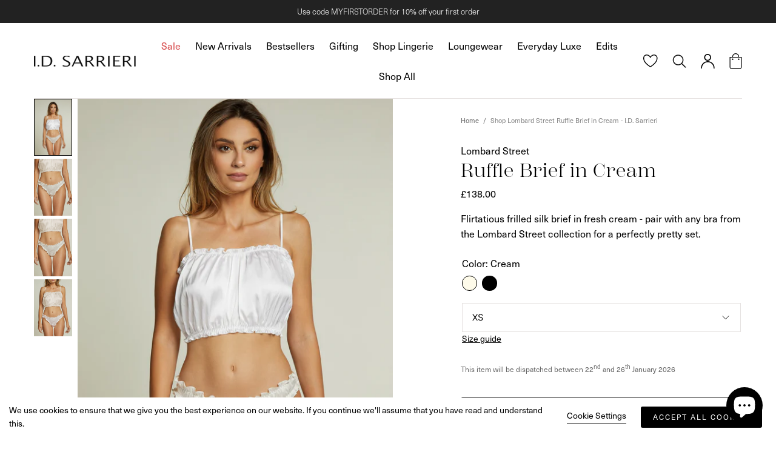

--- FILE ---
content_type: text/html; charset=utf-8
request_url: https://sarrieri.com/en-uk/products/lombard-street-ruffle-brief-in-cream
body_size: 57345
content:
<!doctype html>
<html class="no-js" lang="en">
  <head>
<!--LOOMI SDK-->
<!--DO NOT EDIT-->
<link rel="preconnect"  href="https://live.visually-io.com/" crossorigin>
<link rel="dns-prefetch" href="https://live.visually-io.com/">
<script>
    const env = 2;
    var store = "idsarrieri.myshopify.com";
    var alias = store.replace(".myshopify.com", "").replaceAll("-", "_").toUpperCase();
    var jitsuKey =  "js.15776365";
    window.loomi_ctx = {...(window.loomi_ctx || {}),storeAlias:alias,jitsuKey,env};
    
	
	(()=>{
	var product = {};
	var variants = [];
	
	variants.push({id:39351728865303,policy:"continue",price:13800,iq:-2});
	
	variants.push({id:39379783155735,policy:"continue",price:13800,iq:0});
	
	variants.push({id:39379783188503,policy:"continue",price:13800,iq:-2});
	
	variants.push({id:39379783221271,policy:"continue",price:13800,iq:-1});
	
	variants.push({id:39379783254039,policy:"continue",price:13800,iq:1});
	
	variants.push({id:41773749174295,policy:"continue",price:13800,iq:0});
	
	product.variants = variants;
	product.oos = !true;
	product.price = 13800 ;
	window.loomi_ctx.current_product=product;
	window.loomi_ctx.productId=6568096071703;
	window.loomi_ctx.variantId=39351728865303;
	})()
	
</script>
<link href="https://live.visually-io.com/widgets/vsly-preact.min.js?k=js.15776365&e=2&s=IDSARRIERI" rel="preload" as="script">
<script type="text/javascript" src="https://live.visually-io.com/widgets/vsly-preact.min.js?k=js.15776365&e=2&s=IDSARRIERI"></script>
<link href="https://live.visually-io.com/cf/IDSARRIERI.js" rel="preload" as="script">
<link href="https://live.visually-io.com/v/visually.js" rel="preload" as="script">
<script type="text/javascript" src="https://live.visually-io.com/cf/IDSARRIERI.js"></script>
<script type="text/javascript" src="https://live.visually-io.com/v/visually.js"></script>
<script defer type="text/javascript" src="https://live.visually-io.com/v/visually-a.js"></script>
<!--LOOMI SDK-->


    <!-- Google Tag Manager -->
    <script>(function(w,d,s,l,i){w[l]=w[l]||[];w[l].push({'gtm.start':
    new Date().getTime(),event:'gtm.js'});var f=d.getElementsByTagName(s)[0],
    j=d.createElement(s),dl=l!='dataLayer'?'&l='+l:'';j.async=true;j.src=
    'https://www.googletagmanager.com/gtm.js?id='+i+dl;f.parentNode.insertBefore(j,f);
    })(window,document,'script','dataLayer','GTM-KMNT8THR');</script>
    <!-- End Google Tag Manager -->

    <meta charset="utf-8">
    <meta http-equiv="X-UA-Compatible" content="IE=edge">
    <meta name="viewport" content="width=device-width,initial-scale=1">
    <meta name="theme-color" content="">
    <link rel="canonical" href="https://sarrieri.com/en-uk/products/lombard-street-ruffle-brief-in-cream">
    <link rel="preconnect" href="https://cdn.shopify.com" crossorigin><link rel="icon" type="image/png" href="//sarrieri.com/cdn/shop/files/tictok_logo.jpg?crop=center&height=32&v=1680782856&width=32"><link rel="preconnect" href="https://fonts.shopifycdn.com" crossorigin>

    





  
  



  <title>Shop Lombard Street Ruffle Brief in Cream - I.D. Sarrieri</title>



  <meta name="description" content="Shop Lombard Street Ruffle Brief in Cream from I.D. Sarrieri. Flirtatious silk brief with hand-sewn feminine frills designed for perfect everyday luxury.">


    
    

<meta property="og:site_name" content="I.D. Sarrieri">
<meta property="og:url" content="https://sarrieri.com/en-uk/products/lombard-street-ruffle-brief-in-cream">
<meta property="og:title" content="Shop Lombard Street Ruffle Brief in Cream - I.D. Sarrieri">
<meta property="og:type" content="product">
<meta property="og:description" content="Shop Lombard Street Ruffle Brief in Cream from I.D. Sarrieri. Flirtatious silk brief with hand-sewn feminine frills designed for perfect everyday luxury."><meta property="og:image" content="http://sarrieri.com/cdn/shop/files/3812670530c3cb6d6.jpg?v=1730816792">
  <meta property="og:image:secure_url" content="https://sarrieri.com/cdn/shop/files/3812670530c3cb6d6.jpg?v=1730816792">
  <meta property="og:image:width" content="2000">
  <meta property="og:image:height" content="3000"><meta property="og:price:amount" content="138.00">
  <meta property="og:price:currency" content="GBP"><meta name="twitter:card" content="summary_large_image">
<meta name="twitter:title" content="Shop Lombard Street Ruffle Brief in Cream - I.D. Sarrieri">
<meta name="twitter:description" content="Shop Lombard Street Ruffle Brief in Cream from I.D. Sarrieri. Flirtatious silk brief with hand-sewn feminine frills designed for perfect everyday luxury.">


    <script type="text/javascript">
    (function(c,l,a,r,i,t,y){
        c[a]=c[a]||function(){(c[a].q=c[a].q||[]).push(arguments)};
        t=l.createElement(r);t.async=1;t.src="https://www.clarity.ms/tag/"+i;
        y=l.getElementsByTagName(r)[0];y.parentNode.insertBefore(t,y);
    })(window, document, "clarity", "script", "snwluvz3fw");
    </script>

    <script src="//sarrieri.com/cdn/shop/t/66/assets/global.js?v=130828452888658905211750252007" defer="defer"></script>

    <script>window.performance && window.performance.mark && window.performance.mark('shopify.content_for_header.start');</script><meta name="google-site-verification" content="zTPI84IWPZA1oKxzXlVgKasWMYegLQHCzJ68kuFjdqE">
<meta name="facebook-domain-verification" content="wsxjtoidyqqglmd2yb0l8occvvduju">
<meta id="shopify-digital-wallet" name="shopify-digital-wallet" content="/15776365/digital_wallets/dialog">
<meta name="shopify-checkout-api-token" content="f14bb8c7b29574e9d8a8f959e9fc2108">
<meta id="in-context-paypal-metadata" data-shop-id="15776365" data-venmo-supported="false" data-environment="production" data-locale="en_US" data-paypal-v4="true" data-currency="GBP">
<link rel="alternate" hreflang="x-default" href="https://sarrieri.com/products/lombard-street-ruffle-brief-in-cream">
<link rel="alternate" hreflang="en" href="https://sarrieri.com/products/lombard-street-ruffle-brief-in-cream">
<link rel="alternate" hreflang="en-GB" href="https://sarrieri.com/en-uk/products/lombard-street-ruffle-brief-in-cream">
<link rel="alternate" hreflang="en-US" href="https://sarrieri.com/en-us/products/lombard-street-ruffle-brief-in-cream">
<link rel="alternate" type="application/json+oembed" href="https://sarrieri.com/en-uk/products/lombard-street-ruffle-brief-in-cream.oembed">
<script async="async" src="/checkouts/internal/preloads.js?locale=en-GB"></script>
<link rel="preconnect" href="https://shop.app" crossorigin="anonymous">
<script async="async" src="https://shop.app/checkouts/internal/preloads.js?locale=en-GB&shop_id=15776365" crossorigin="anonymous"></script>
<script id="apple-pay-shop-capabilities" type="application/json">{"shopId":15776365,"countryCode":"GB","currencyCode":"GBP","merchantCapabilities":["supports3DS"],"merchantId":"gid:\/\/shopify\/Shop\/15776365","merchantName":"I.D. Sarrieri","requiredBillingContactFields":["postalAddress","email","phone"],"requiredShippingContactFields":["postalAddress","email","phone"],"shippingType":"shipping","supportedNetworks":["visa","maestro","masterCard","amex","discover","elo"],"total":{"type":"pending","label":"I.D. Sarrieri","amount":"1.00"},"shopifyPaymentsEnabled":true,"supportsSubscriptions":true}</script>
<script id="shopify-features" type="application/json">{"accessToken":"f14bb8c7b29574e9d8a8f959e9fc2108","betas":["rich-media-storefront-analytics"],"domain":"sarrieri.com","predictiveSearch":true,"shopId":15776365,"locale":"en"}</script>
<script>var Shopify = Shopify || {};
Shopify.shop = "idsarrieri.myshopify.com";
Shopify.locale = "en";
Shopify.currency = {"active":"GBP","rate":"0.9"};
Shopify.country = "GB";
Shopify.theme = {"name":"Sarrieri LIVE","id":159015927831,"schema_name":"Sahara","schema_version":"1.0.2","theme_store_id":1926,"role":"main"};
Shopify.theme.handle = "null";
Shopify.theme.style = {"id":null,"handle":null};
Shopify.cdnHost = "sarrieri.com/cdn";
Shopify.routes = Shopify.routes || {};
Shopify.routes.root = "/en-uk/";</script>
<script type="module">!function(o){(o.Shopify=o.Shopify||{}).modules=!0}(window);</script>
<script>!function(o){function n(){var o=[];function n(){o.push(Array.prototype.slice.apply(arguments))}return n.q=o,n}var t=o.Shopify=o.Shopify||{};t.loadFeatures=n(),t.autoloadFeatures=n()}(window);</script>
<script>
  window.ShopifyPay = window.ShopifyPay || {};
  window.ShopifyPay.apiHost = "shop.app\/pay";
  window.ShopifyPay.redirectState = null;
</script>
<script id="shop-js-analytics" type="application/json">{"pageType":"product"}</script>
<script defer="defer" async type="module" src="//sarrieri.com/cdn/shopifycloud/shop-js/modules/v2/client.init-shop-cart-sync_C5BV16lS.en.esm.js"></script>
<script defer="defer" async type="module" src="//sarrieri.com/cdn/shopifycloud/shop-js/modules/v2/chunk.common_CygWptCX.esm.js"></script>
<script type="module">
  await import("//sarrieri.com/cdn/shopifycloud/shop-js/modules/v2/client.init-shop-cart-sync_C5BV16lS.en.esm.js");
await import("//sarrieri.com/cdn/shopifycloud/shop-js/modules/v2/chunk.common_CygWptCX.esm.js");

  window.Shopify.SignInWithShop?.initShopCartSync?.({"fedCMEnabled":true,"windoidEnabled":true});

</script>
<script>
  window.Shopify = window.Shopify || {};
  if (!window.Shopify.featureAssets) window.Shopify.featureAssets = {};
  window.Shopify.featureAssets['shop-js'] = {"shop-cart-sync":["modules/v2/client.shop-cart-sync_ZFArdW7E.en.esm.js","modules/v2/chunk.common_CygWptCX.esm.js"],"init-fed-cm":["modules/v2/client.init-fed-cm_CmiC4vf6.en.esm.js","modules/v2/chunk.common_CygWptCX.esm.js"],"shop-button":["modules/v2/client.shop-button_tlx5R9nI.en.esm.js","modules/v2/chunk.common_CygWptCX.esm.js"],"shop-cash-offers":["modules/v2/client.shop-cash-offers_DOA2yAJr.en.esm.js","modules/v2/chunk.common_CygWptCX.esm.js","modules/v2/chunk.modal_D71HUcav.esm.js"],"init-windoid":["modules/v2/client.init-windoid_sURxWdc1.en.esm.js","modules/v2/chunk.common_CygWptCX.esm.js"],"shop-toast-manager":["modules/v2/client.shop-toast-manager_ClPi3nE9.en.esm.js","modules/v2/chunk.common_CygWptCX.esm.js"],"init-shop-email-lookup-coordinator":["modules/v2/client.init-shop-email-lookup-coordinator_B8hsDcYM.en.esm.js","modules/v2/chunk.common_CygWptCX.esm.js"],"init-shop-cart-sync":["modules/v2/client.init-shop-cart-sync_C5BV16lS.en.esm.js","modules/v2/chunk.common_CygWptCX.esm.js"],"avatar":["modules/v2/client.avatar_BTnouDA3.en.esm.js"],"pay-button":["modules/v2/client.pay-button_FdsNuTd3.en.esm.js","modules/v2/chunk.common_CygWptCX.esm.js"],"init-customer-accounts":["modules/v2/client.init-customer-accounts_DxDtT_ad.en.esm.js","modules/v2/client.shop-login-button_C5VAVYt1.en.esm.js","modules/v2/chunk.common_CygWptCX.esm.js","modules/v2/chunk.modal_D71HUcav.esm.js"],"init-shop-for-new-customer-accounts":["modules/v2/client.init-shop-for-new-customer-accounts_ChsxoAhi.en.esm.js","modules/v2/client.shop-login-button_C5VAVYt1.en.esm.js","modules/v2/chunk.common_CygWptCX.esm.js","modules/v2/chunk.modal_D71HUcav.esm.js"],"shop-login-button":["modules/v2/client.shop-login-button_C5VAVYt1.en.esm.js","modules/v2/chunk.common_CygWptCX.esm.js","modules/v2/chunk.modal_D71HUcav.esm.js"],"init-customer-accounts-sign-up":["modules/v2/client.init-customer-accounts-sign-up_CPSyQ0Tj.en.esm.js","modules/v2/client.shop-login-button_C5VAVYt1.en.esm.js","modules/v2/chunk.common_CygWptCX.esm.js","modules/v2/chunk.modal_D71HUcav.esm.js"],"shop-follow-button":["modules/v2/client.shop-follow-button_Cva4Ekp9.en.esm.js","modules/v2/chunk.common_CygWptCX.esm.js","modules/v2/chunk.modal_D71HUcav.esm.js"],"checkout-modal":["modules/v2/client.checkout-modal_BPM8l0SH.en.esm.js","modules/v2/chunk.common_CygWptCX.esm.js","modules/v2/chunk.modal_D71HUcav.esm.js"],"lead-capture":["modules/v2/client.lead-capture_Bi8yE_yS.en.esm.js","modules/v2/chunk.common_CygWptCX.esm.js","modules/v2/chunk.modal_D71HUcav.esm.js"],"shop-login":["modules/v2/client.shop-login_D6lNrXab.en.esm.js","modules/v2/chunk.common_CygWptCX.esm.js","modules/v2/chunk.modal_D71HUcav.esm.js"],"payment-terms":["modules/v2/client.payment-terms_CZxnsJam.en.esm.js","modules/v2/chunk.common_CygWptCX.esm.js","modules/v2/chunk.modal_D71HUcav.esm.js"]};
</script>
<script>(function() {
  var isLoaded = false;
  function asyncLoad() {
    if (isLoaded) return;
    isLoaded = true;
    var urls = ["https:\/\/chimpstatic.com\/mcjs-connected\/js\/users\/6593944c45b35d17916de279c\/5d5a809645ffcc7f129be5d8f.js?shop=idsarrieri.myshopify.com","https:\/\/load.csell.co\/assets\/js\/cross-sell.js?shop=idsarrieri.myshopify.com","https:\/\/load.csell.co\/assets\/v2\/js\/core\/xsell.js?shop=idsarrieri.myshopify.com","https:\/\/s3.eu-west-1.amazonaws.com\/production-klarna-il-shopify-osm\/a6c5e37d3b587ca7438f15aa90b429b47085a035\/idsarrieri.myshopify.com-1708627531265.js?shop=idsarrieri.myshopify.com","https:\/\/dr4qe3ddw9y32.cloudfront.net\/awin-shopify-integration-code.js?aid=76078\u0026v=shopifyApp_5.0.0\u0026ts=1734555076438\u0026shop=idsarrieri.myshopify.com"];
    for (var i = 0; i < urls.length; i++) {
      var s = document.createElement('script');
      s.type = 'text/javascript';
      s.async = true;
      s.src = urls[i];
      var x = document.getElementsByTagName('script')[0];
      x.parentNode.insertBefore(s, x);
    }
  };
  if(window.attachEvent) {
    window.attachEvent('onload', asyncLoad);
  } else {
    window.addEventListener('load', asyncLoad, false);
  }
})();</script>
<script id="__st">var __st={"a":15776365,"offset":0,"reqid":"e8f178e1-c184-47b2-8a12-664b5d141c37-1768782665","pageurl":"sarrieri.com\/en-uk\/products\/lombard-street-ruffle-brief-in-cream","u":"cf9dca137fc7","p":"product","rtyp":"product","rid":6568096071703};</script>
<script>window.ShopifyPaypalV4VisibilityTracking = true;</script>
<script id="captcha-bootstrap">!function(){'use strict';const t='contact',e='account',n='new_comment',o=[[t,t],['blogs',n],['comments',n],[t,'customer']],c=[[e,'customer_login'],[e,'guest_login'],[e,'recover_customer_password'],[e,'create_customer']],r=t=>t.map((([t,e])=>`form[action*='/${t}']:not([data-nocaptcha='true']) input[name='form_type'][value='${e}']`)).join(','),a=t=>()=>t?[...document.querySelectorAll(t)].map((t=>t.form)):[];function s(){const t=[...o],e=r(t);return a(e)}const i='password',u='form_key',d=['recaptcha-v3-token','g-recaptcha-response','h-captcha-response',i],f=()=>{try{return window.sessionStorage}catch{return}},m='__shopify_v',_=t=>t.elements[u];function p(t,e,n=!1){try{const o=window.sessionStorage,c=JSON.parse(o.getItem(e)),{data:r}=function(t){const{data:e,action:n}=t;return t[m]||n?{data:e,action:n}:{data:t,action:n}}(c);for(const[e,n]of Object.entries(r))t.elements[e]&&(t.elements[e].value=n);n&&o.removeItem(e)}catch(o){console.error('form repopulation failed',{error:o})}}const l='form_type',E='cptcha';function T(t){t.dataset[E]=!0}const w=window,h=w.document,L='Shopify',v='ce_forms',y='captcha';let A=!1;((t,e)=>{const n=(g='f06e6c50-85a8-45c8-87d0-21a2b65856fe',I='https://cdn.shopify.com/shopifycloud/storefront-forms-hcaptcha/ce_storefront_forms_captcha_hcaptcha.v1.5.2.iife.js',D={infoText:'Protected by hCaptcha',privacyText:'Privacy',termsText:'Terms'},(t,e,n)=>{const o=w[L][v],c=o.bindForm;if(c)return c(t,g,e,D).then(n);var r;o.q.push([[t,g,e,D],n]),r=I,A||(h.body.append(Object.assign(h.createElement('script'),{id:'captcha-provider',async:!0,src:r})),A=!0)});var g,I,D;w[L]=w[L]||{},w[L][v]=w[L][v]||{},w[L][v].q=[],w[L][y]=w[L][y]||{},w[L][y].protect=function(t,e){n(t,void 0,e),T(t)},Object.freeze(w[L][y]),function(t,e,n,w,h,L){const[v,y,A,g]=function(t,e,n){const i=e?o:[],u=t?c:[],d=[...i,...u],f=r(d),m=r(i),_=r(d.filter((([t,e])=>n.includes(e))));return[a(f),a(m),a(_),s()]}(w,h,L),I=t=>{const e=t.target;return e instanceof HTMLFormElement?e:e&&e.form},D=t=>v().includes(t);t.addEventListener('submit',(t=>{const e=I(t);if(!e)return;const n=D(e)&&!e.dataset.hcaptchaBound&&!e.dataset.recaptchaBound,o=_(e),c=g().includes(e)&&(!o||!o.value);(n||c)&&t.preventDefault(),c&&!n&&(function(t){try{if(!f())return;!function(t){const e=f();if(!e)return;const n=_(t);if(!n)return;const o=n.value;o&&e.removeItem(o)}(t);const e=Array.from(Array(32),(()=>Math.random().toString(36)[2])).join('');!function(t,e){_(t)||t.append(Object.assign(document.createElement('input'),{type:'hidden',name:u})),t.elements[u].value=e}(t,e),function(t,e){const n=f();if(!n)return;const o=[...t.querySelectorAll(`input[type='${i}']`)].map((({name:t})=>t)),c=[...d,...o],r={};for(const[a,s]of new FormData(t).entries())c.includes(a)||(r[a]=s);n.setItem(e,JSON.stringify({[m]:1,action:t.action,data:r}))}(t,e)}catch(e){console.error('failed to persist form',e)}}(e),e.submit())}));const S=(t,e)=>{t&&!t.dataset[E]&&(n(t,e.some((e=>e===t))),T(t))};for(const o of['focusin','change'])t.addEventListener(o,(t=>{const e=I(t);D(e)&&S(e,y())}));const B=e.get('form_key'),M=e.get(l),P=B&&M;t.addEventListener('DOMContentLoaded',(()=>{const t=y();if(P)for(const e of t)e.elements[l].value===M&&p(e,B);[...new Set([...A(),...v().filter((t=>'true'===t.dataset.shopifyCaptcha))])].forEach((e=>S(e,t)))}))}(h,new URLSearchParams(w.location.search),n,t,e,['guest_login'])})(!0,!0)}();</script>
<script integrity="sha256-4kQ18oKyAcykRKYeNunJcIwy7WH5gtpwJnB7kiuLZ1E=" data-source-attribution="shopify.loadfeatures" defer="defer" src="//sarrieri.com/cdn/shopifycloud/storefront/assets/storefront/load_feature-a0a9edcb.js" crossorigin="anonymous"></script>
<script crossorigin="anonymous" defer="defer" src="//sarrieri.com/cdn/shopifycloud/storefront/assets/shopify_pay/storefront-65b4c6d7.js?v=20250812"></script>
<script data-source-attribution="shopify.dynamic_checkout.dynamic.init">var Shopify=Shopify||{};Shopify.PaymentButton=Shopify.PaymentButton||{isStorefrontPortableWallets:!0,init:function(){window.Shopify.PaymentButton.init=function(){};var t=document.createElement("script");t.src="https://sarrieri.com/cdn/shopifycloud/portable-wallets/latest/portable-wallets.en.js",t.type="module",document.head.appendChild(t)}};
</script>
<script data-source-attribution="shopify.dynamic_checkout.buyer_consent">
  function portableWalletsHideBuyerConsent(e){var t=document.getElementById("shopify-buyer-consent"),n=document.getElementById("shopify-subscription-policy-button");t&&n&&(t.classList.add("hidden"),t.setAttribute("aria-hidden","true"),n.removeEventListener("click",e))}function portableWalletsShowBuyerConsent(e){var t=document.getElementById("shopify-buyer-consent"),n=document.getElementById("shopify-subscription-policy-button");t&&n&&(t.classList.remove("hidden"),t.removeAttribute("aria-hidden"),n.addEventListener("click",e))}window.Shopify?.PaymentButton&&(window.Shopify.PaymentButton.hideBuyerConsent=portableWalletsHideBuyerConsent,window.Shopify.PaymentButton.showBuyerConsent=portableWalletsShowBuyerConsent);
</script>
<script>
  function portableWalletsCleanup(e){e&&e.src&&console.error("Failed to load portable wallets script "+e.src);var t=document.querySelectorAll("shopify-accelerated-checkout .shopify-payment-button__skeleton, shopify-accelerated-checkout-cart .wallet-cart-button__skeleton"),e=document.getElementById("shopify-buyer-consent");for(let e=0;e<t.length;e++)t[e].remove();e&&e.remove()}function portableWalletsNotLoadedAsModule(e){e instanceof ErrorEvent&&"string"==typeof e.message&&e.message.includes("import.meta")&&"string"==typeof e.filename&&e.filename.includes("portable-wallets")&&(window.removeEventListener("error",portableWalletsNotLoadedAsModule),window.Shopify.PaymentButton.failedToLoad=e,"loading"===document.readyState?document.addEventListener("DOMContentLoaded",window.Shopify.PaymentButton.init):window.Shopify.PaymentButton.init())}window.addEventListener("error",portableWalletsNotLoadedAsModule);
</script>

<script type="module" src="https://sarrieri.com/cdn/shopifycloud/portable-wallets/latest/portable-wallets.en.js" onError="portableWalletsCleanup(this)" crossorigin="anonymous"></script>
<script nomodule>
  document.addEventListener("DOMContentLoaded", portableWalletsCleanup);
</script>

<link id="shopify-accelerated-checkout-styles" rel="stylesheet" media="screen" href="https://sarrieri.com/cdn/shopifycloud/portable-wallets/latest/accelerated-checkout-backwards-compat.css" crossorigin="anonymous">
<style id="shopify-accelerated-checkout-cart">
        #shopify-buyer-consent {
  margin-top: 1em;
  display: inline-block;
  width: 100%;
}

#shopify-buyer-consent.hidden {
  display: none;
}

#shopify-subscription-policy-button {
  background: none;
  border: none;
  padding: 0;
  text-decoration: underline;
  font-size: inherit;
  cursor: pointer;
}

#shopify-subscription-policy-button::before {
  box-shadow: none;
}

      </style>

<script>window.performance && window.performance.mark && window.performance.mark('shopify.content_for_header.end');</script>
<style data-shopify>

  @font-face {
  font-family: Figtree;
  font-weight: 400;
  font-style: normal;
  font-display: swap;
  src: url("//sarrieri.com/cdn/fonts/figtree/figtree_n4.3c0838aba1701047e60be6a99a1b0a40ce9b8419.woff2") format("woff2"),
       url("//sarrieri.com/cdn/fonts/figtree/figtree_n4.c0575d1db21fc3821f17fd6617d3dee552312137.woff") format("woff");
}

  
  @font-face {
  font-family: Figtree;
  font-weight: 400;
  font-style: normal;
  font-display: swap;
  src: url("//sarrieri.com/cdn/fonts/figtree/figtree_n4.3c0838aba1701047e60be6a99a1b0a40ce9b8419.woff2") format("woff2"),
       url("//sarrieri.com/cdn/fonts/figtree/figtree_n4.c0575d1db21fc3821f17fd6617d3dee552312137.woff") format("woff");
}

  @font-face {
  font-family: Figtree;
  font-weight: 700;
  font-style: normal;
  font-display: swap;
  src: url("//sarrieri.com/cdn/fonts/figtree/figtree_n7.2fd9bfe01586148e644724096c9d75e8c7a90e55.woff2") format("woff2"),
       url("//sarrieri.com/cdn/fonts/figtree/figtree_n7.ea05de92d862f9594794ab281c4c3a67501ef5fc.woff") format("woff");
}

  @font-face {
  font-family: Figtree;
  font-weight: 400;
  font-style: italic;
  font-display: swap;
  src: url("//sarrieri.com/cdn/fonts/figtree/figtree_i4.89f7a4275c064845c304a4cf8a4a586060656db2.woff2") format("woff2"),
       url("//sarrieri.com/cdn/fonts/figtree/figtree_i4.6f955aaaafc55a22ffc1f32ecf3756859a5ad3e2.woff") format("woff");
}

  @font-face {
  font-family: Figtree;
  font-weight: 700;
  font-style: italic;
  font-display: swap;
  src: url("//sarrieri.com/cdn/fonts/figtree/figtree_i7.06add7096a6f2ab742e09ec7e498115904eda1fe.woff2") format("woff2"),
       url("//sarrieri.com/cdn/fonts/figtree/figtree_i7.ee584b5fcaccdbb5518c0228158941f8df81b101.woff") format("woff");
}

  @font-face {
  font-family: Figtree;
  font-weight: 400;
  font-style: normal;
  font-display: swap;
  src: url("//sarrieri.com/cdn/fonts/figtree/figtree_n4.3c0838aba1701047e60be6a99a1b0a40ce9b8419.woff2") format("woff2"),
       url("//sarrieri.com/cdn/fonts/figtree/figtree_n4.c0575d1db21fc3821f17fd6617d3dee552312137.woff") format("woff");
}

  @font-face {
  font-family: Figtree;
  font-weight: 700;
  font-style: normal;
  font-display: swap;
  src: url("//sarrieri.com/cdn/fonts/figtree/figtree_n7.2fd9bfe01586148e644724096c9d75e8c7a90e55.woff2") format("woff2"),
       url("//sarrieri.com/cdn/fonts/figtree/figtree_n7.ea05de92d862f9594794ab281c4c3a67501ef5fc.woff") format("woff");
}


  :root {
    --font-body-family: Figtree, sans-serif;
    --font-body-style: normal;
    --font-body-weight: 400;

    --font-heading-family: Figtree, sans-serif;
    --font-heading-style: normal;
    --font-heading-weight: 400;

    --font-button-family: Figtree, sans-serif;
    --font-button-style: normal;
    --font-button-weight: 700;

    --font-heading-letter-spacing: 0;
    --font-heading-text-transform: none;

    --font-body-scale: 1.0;
    --font-heading-scale: 1.0;

    --font-weight-normal: 400;
    --font-weight-bold: 700;
    --font-weight-light: ;

    --line-height-extra-small: 1;
    --line-height-small: 1.3;
    --line-height-medium: 1.6;

    --letter-spacing-extra-small: .05rem;
    --letter-spacing-small: .1rem;
    --letter-spacing-medium: .2rem;

    --font-size-extra-small: 1rem;
    --font-size-small: 1.2rem;
    --font-size-medium: 1.4rem;
    --font-size-large: 1.6rem;
    --font-size-extra-large: 1.8rem;

    --font-size-static-extra-small: 1rem;
    --font-size-static-small: 1.2rem;
    --font-size-static-medium: 1.4rem;
    --font-size-static-large: 1.6rem;
    --font-size-static-extra-large: 1.8rem;

    /* Typography */
    --color-heading-text: #000000;
    --color-body-text: #000000;

    /* Buttons and links */
    --color-button-outlined-text: #000000;
    --color-button-outlined-background: rgba(0,0,0,0);
    --color-button-filled-text: #ffffff;
    --color-button-filled-background: #000000;

    --color-button-background: transparent;
    --color-button-outline: #ffffff;
    --color-button-text: #ffffff;

    --color-form-text: #000000;
    --color-form-button-text: #ffffff;

    --button-border-radius: 0;
    --button-text-transform: button--uppercase;
    --input-border-radius: 0;

    /* Other elements */
    --color-link: #000000;
    --color-link-text: #000000;
    --color-default-link-text: #000000;
    --color-tag-text: #ffffff;
    --color-tag-background: #a20b0b;
    --color-border-elements: #e6e2e1;
    --color-cart-number-text: #000000;
    --color-shipping-bar-progress: #e6e2e1;

    /* Backgrounds */
    --color-body-background: #ffffff;
    --color-image-background: #ffffff;
    --color-body-background-transparent-50: rgba(255, 255, 255, 0.5);
    --color-popup-background: #ffffff;

    /* Background Colors */
    --color-background-primary: #ffffff;
    --color-background-inverse: #dddddd;
    --color-background-light: #ffffff;
    --color-background-dark: #000000;
    --color-background-accent-1: #000000;
    --color-background-accent-2: #e1dbc7;

    /* Text Colors */
    --color-text-primary: #000000;
    --color-text-secondary: #ffffff;
    --color-text-inverse: #ed2222;

    /* Text default */
    --color-heading-text-default: #000000;
    --color-body-text-default: #000000;

    --color-link-text-default: #000000;
    --color-default-link-text-default: #000000;

    /* Text secondary */
    --color-heading-text-secondary: #ffffff;
    --color-body-text-secondary: #ffffff;

    /* Text inverse */
    --color-heading-text-inverse: #ed2222;
    --color-body-text-inverse: #ed2222;

    --color-link-text-inverse: #ed2222;
    --color-default-link-text-inverse: #ed2222;

    --color-button-text-inverse: #ed2222;

    /* Default section style */
    --color-default-background: #ffffff;
    --color-default-image-background: #ffffff;
    --color-default-border-elements: #e6e2e1;

    /* Secondary section style */
    --color-secondary-background: #ffffff;
    --color-secondary-image-background: #000000;
    --color-secondary-border-elements: #e6e2e1;

    --color-button-hover-text: var(--color-button-text-inverse);
    --color-button-hover-outline: var(--color-button-outline);
    --color-button-hover-background: var(--color-button-outline);

    --color-success: #6BBD4F;
    --color-alert: #FAC151;
    --color-error: #D84339;
    --color-price-accent: #CD9B77;

    --color-white: #fff;
    --color-black: #111;
    --color-light: #ddd;

    --gradient-black: linear-gradient(180deg, rgba(0, 0, 0, 0) 0%, rgba(0, 0, 0, 0.2) 100%);
    --gradient-overlay-horizontal: linear-gradient(0deg, rgba(0, 0, 0, 0.2), rgba(0, 0, 0, 0.2));
    --color-popup-overlay: rgba(0, 0, 0, 0.5);

    --page-width: 1440px;
    --page-width-md: 880px;
    --page-width-xs: 656px;
    --page-gutter: 2.4rem;

    --section-vertical-padding: 7.6rem;
    --section-vertical-padding-desktop: 9.6rem;

    --section-spacing-unit-desktop: 1.6rem;
    --section-spacing-unit-mobile:  1.2rem;

    --duration-short: 200ms;
    --duration-default: 300ms;
    --duration-long: 400ms;
    --duration-extra-long: 600ms;

    --z-header: 1500;
    --z-modals: 2000;

    --header-top-position: calc(var(--header-height) + var(--announcement-bar-top));

    --card-media-padding: 136.54%;

    --collection-sidebar-top: 0;

    --theme-js-animations-on-mobile: fade-in 800ms forwards paused;
  }

  

  @media screen and (min-width: 750px) {
    :root {
      --font-size-extra-small: 1.2rem;
      --font-size-small: 1.4rem;
      --font-size-medium: 1.6rem;
      --font-size-large: 1.8rem;
      --font-size-extra-large: 2rem;

      --page-gutter: 3.6rem;

      --section-vertical-padding: 8.6rem;
    }
  }

  @media screen and (min-width: 990px) {
    :root {
      --page-gutter: 4rem;

      --section-vertical-padding: 9.6rem;
    }
  }

  @media screen and (min-width: 1100px) {
    :root {
      --page-gutter: 5.6rem;
    }
  }@font-face {
    font-family: 'fontello';
    src: url("fontello.eot?80246759");
    src: url("fontello.eot?80246759#iefix") format("embedded-opentype"), url("fontello.woff2?80246759") format("woff2"), url("fontello.woff?80246759") format("woff"), url("fontello.ttf?80246759") format("truetype"), url("fontello.svg?80246759#fontello") format("svg");
    font-weight: normal;
    font-style: normal; }
  
  /* Chrome hack: SVG is rendered more smooth in Windozze. 100% magic, uncomment if you need it. */
  /* Note, that will break hinting! In other OS-es font will be not as sharp as it could be */
  /*
  @media screen and (-webkit-min-device-pixel-ratio:0) {
    @font-face {
      font-family: 'fontello';
      src: url('../font/fontello.svg?80246759#fontello') format('svg');
    }
  }
  */
  @font-face {
    font-family: "AvenirNext-Bold";
    src: url("AvenirNext-Bold.woff2") format("woff2"), url("AvenirNext-Bold.woff") format("woff");
    font-weight: normal;
    font-style: normal; }
  
  @font-face {
    font-family: "AvenirNext-DemiBold";
    src: url("AvenirNext-DemiBold.woff2") format("woff2"), url("AvenirNext-DemiBold.woff") format("woff");
    font-weight: normal;
    font-style: normal; }
  
  @font-face {
    font-family: "AvenirNext-Medium";
    src: url("AvenirNext-Medium.woff2") format("woff2"), url("AvenirNext-Medium.woff") format("woff");
    font-weight: normal;
    font-style: normal; }
  
  @font-face {
    font-family: "AvenirNext-Regular";
    src: url("AvenirNext-Regular.woff2") format("woff2"), url("AvenirNext-Regular.woff") format("woff");
    font-weight: normal;
    font-style: normal; }

  @import url("https://p.typekit.net/p.css?s=1&k=mki3bwy&ht=tk&f=18478.18480.18482.18484.18486.18488&a=22799856&app=typekit&e=css"); @font-face {
      font-family: "freight-big-pro";
      src: url("https://use.typekit.net/af/144480/0000000000000000000132bf/27/l?primer=7cdcb44be4a7db8877ffa5c0007b8dd865b3bbc383831fe2ea177f62257a9191&fvd=n9&v=3") format("woff2"),url("https://use.typekit.net/af/144480/0000000000000000000132bf/27/d?primer=7cdcb44be4a7db8877ffa5c0007b8dd865b3bbc383831fe2ea177f62257a9191&fvd=n9&v=3") format("woff"),url("https://use.typekit.net/af/144480/0000000000000000000132bf/27/a?primer=7cdcb44be4a7db8877ffa5c0007b8dd865b3bbc383831fe2ea177f62257a9191&fvd=n9&v=3") format("opentype");
      font-display: auto;
      font-style: normal;
      font-weight: 900;
      font-stretch: normal;
  }
  
  @font-face {
      font-family: "freight-big-pro";
      src: url("https://use.typekit.net/af/8de680/0000000000000000000132c1/27/l?primer=7cdcb44be4a7db8877ffa5c0007b8dd865b3bbc383831fe2ea177f62257a9191&fvd=n7&v=3") format("woff2"),url("https://use.typekit.net/af/8de680/0000000000000000000132c1/27/d?primer=7cdcb44be4a7db8877ffa5c0007b8dd865b3bbc383831fe2ea177f62257a9191&fvd=n7&v=3") format("woff"),url("https://use.typekit.net/af/8de680/0000000000000000000132c1/27/a?primer=7cdcb44be4a7db8877ffa5c0007b8dd865b3bbc383831fe2ea177f62257a9191&fvd=n7&v=3") format("opentype");
      font-display: auto;
      font-style: normal;
      font-weight: 700;
      font-stretch: normal;
  }
  
  @font-face {
      font-family: "freight-big-pro";
      src: url("https://use.typekit.net/af/ca7ae5/0000000000000000000132c3/27/l?primer=7cdcb44be4a7db8877ffa5c0007b8dd865b3bbc383831fe2ea177f62257a9191&fvd=n4&v=3") format("woff2"),url("https://use.typekit.net/af/ca7ae5/0000000000000000000132c3/27/d?primer=7cdcb44be4a7db8877ffa5c0007b8dd865b3bbc383831fe2ea177f62257a9191&fvd=n4&v=3") format("woff"),url("https://use.typekit.net/af/ca7ae5/0000000000000000000132c3/27/a?primer=7cdcb44be4a7db8877ffa5c0007b8dd865b3bbc383831fe2ea177f62257a9191&fvd=n4&v=3") format("opentype");
      font-display: auto;
      font-style: normal;
      font-weight: 400;
      font-stretch: normal;
  }
  
  @font-face {
      font-family: "freight-big-pro";
      src: url("https://use.typekit.net/af/daa52e/0000000000000000000132c5/27/l?primer=7cdcb44be4a7db8877ffa5c0007b8dd865b3bbc383831fe2ea177f62257a9191&fvd=n3&v=3") format("woff2"),url("https://use.typekit.net/af/daa52e/0000000000000000000132c5/27/d?primer=7cdcb44be4a7db8877ffa5c0007b8dd865b3bbc383831fe2ea177f62257a9191&fvd=n3&v=3") format("woff"),url("https://use.typekit.net/af/daa52e/0000000000000000000132c5/27/a?primer=7cdcb44be4a7db8877ffa5c0007b8dd865b3bbc383831fe2ea177f62257a9191&fvd=n3&v=3") format("opentype");
      font-display: auto;
      font-style: normal;
      font-weight: 300;
      font-stretch: normal;
  }
  
  @font-face {
      font-family: "freight-big-pro";
      src: url("https://use.typekit.net/af/dcfc24/0000000000000000000132c7/27/l?primer=7cdcb44be4a7db8877ffa5c0007b8dd865b3bbc383831fe2ea177f62257a9191&fvd=n5&v=3") format("woff2"),url("https://use.typekit.net/af/dcfc24/0000000000000000000132c7/27/d?primer=7cdcb44be4a7db8877ffa5c0007b8dd865b3bbc383831fe2ea177f62257a9191&fvd=n5&v=3") format("woff"),url("https://use.typekit.net/af/dcfc24/0000000000000000000132c7/27/a?primer=7cdcb44be4a7db8877ffa5c0007b8dd865b3bbc383831fe2ea177f62257a9191&fvd=n5&v=3") format("opentype");
      font-display: auto;
      font-style: normal;
      font-weight: 500;
      font-stretch: normal;
  }
  
  @font-face {
      font-family: "freight-big-pro";
      src: url("https://use.typekit.net/af/483ddc/0000000000000000000132c9/27/l?primer=7cdcb44be4a7db8877ffa5c0007b8dd865b3bbc383831fe2ea177f62257a9191&fvd=n6&v=3") format("woff2"),url("https://use.typekit.net/af/483ddc/0000000000000000000132c9/27/d?primer=7cdcb44be4a7db8877ffa5c0007b8dd865b3bbc383831fe2ea177f62257a9191&fvd=n6&v=3") format("woff"),url("https://use.typekit.net/af/483ddc/0000000000000000000132c9/27/a?primer=7cdcb44be4a7db8877ffa5c0007b8dd865b3bbc383831fe2ea177f62257a9191&fvd=n6&v=3") format("opentype");
      font-display: auto;
      font-style: normal;
      font-weight: 600;
      font-stretch: normal;
  }

/*   , .h1, .h2, .h3, .h4, .h5, .h6 */
  .tk-freight-big-pro, h1, h2, h3, h4, h5, h6:not(.card__title) {
      font-family: "freight-big-pro",serif !important;
      letter-spacing: 1px !important;
      font-weight: 300;
  }

  
  
  .freightSemiBold {
    font-family: 'freight-big-pro';
    font-weight: 600;
    font-style: normal; }
  
  .freightBook {
    font-family: 'freight-big-pro';
    font-weight: 400;
    font-style: normal; }
  
  .freightBold {
    font-family: 'freight-big-pro';
    font-weight: 700;
    font-style: normal; }
  
  .freightLight {
    font-family: 'freight-big-pro';
    font-weight: 300;
    font-style: normal; }</style><link href="//sarrieri.com/cdn/shop/t/66/assets/base.css?v=9713168640472168291706527580" rel="stylesheet" type="text/css" media="all" />
    <link
      rel="stylesheet"
      href="//sarrieri.com/cdn/shop/t/66/assets/component-drawer.css?v=136510267056760255651706527914"
      media="print"
      onload="this.media='all'"><link
        rel="stylesheet"
        href="//sarrieri.com/cdn/shop/t/66/assets/component-predictive-search.css?v=168229161121442824171706527916"
        media="print"
        onload="this.media='all'">

      <script src="//sarrieri.com/cdn/shop/t/66/assets/predictive-search.js?v=162307867051286554691706527926" defer="defer"></script>

      <noscript><link href="//sarrieri.com/cdn/shop/t/66/assets/component-predictive-search.css?v=168229161121442824171706527916" rel="stylesheet" type="text/css" media="all" /></noscript><noscript>
      <link href="//sarrieri.com/cdn/shop/t/66/assets/component-drawer.css?v=136510267056760255651706527914" rel="stylesheet" type="text/css" media="all" />
    </noscript>

    <link href="//sarrieri.com/cdn/shop/t/66/assets/custom.css?v=32576828172963472561764757632" rel="stylesheet" type="text/css" media="all" />

    <link rel="stylesheet" href="https://cdnjs.cloudflare.com/ajax/libs/slick-carousel/1.9.0/slick.css"><link
        rel="preload"
        as="font"
        href="//sarrieri.com/cdn/fonts/figtree/figtree_n4.3c0838aba1701047e60be6a99a1b0a40ce9b8419.woff2"
        type="font/woff2"
        crossorigin><link
        rel="preload"
        as="font"
        href="//sarrieri.com/cdn/fonts/figtree/figtree_n4.3c0838aba1701047e60be6a99a1b0a40ce9b8419.woff2"
        type="font/woff2"
        crossorigin><script>
      document.documentElement.className = document.documentElement.className.replace('no-js', 'js');

      if (Shopify.designMode) {
        document.documentElement.classList.add('shopify-design-mode');
      }
    </script><script src="//sarrieri.com/cdn/shop/t/66/assets/bodyScrollLock.min.js?v=54831410435734691211706527904" defer="defer"></script>
    <script src="//sarrieri.com/cdn/shop/t/66/assets/lazysizes.min.js?v=134355369821296239011706527922" defer="defer"></script>
  <!-- BEGIN app block: shopify://apps/product-filters-search/blocks/autocomplete/95672d06-1c4e-4e1b-9368-e84ce1ad6886 --><script>
    var fast_dawn_theme_action = "/pages/search-results";
    var __isp_new_jquery = "true" === "true";
</script>


    <script src="https://acp-magento.appspot.com/js/acp-magento.js?v=2&mode=shopify&UUID=7c877d35-a3e5-4a03-a1e6-3d9abe549a9c&store=15776365&shop=sarrieri.com"
            async
            id="fast-simon-scripts">
    </script>

<!-- END app block --><!-- BEGIN app block: shopify://apps/klaviyo-email-marketing-sms/blocks/klaviyo-onsite-embed/2632fe16-c075-4321-a88b-50b567f42507 -->












  <script async src="https://static.klaviyo.com/onsite/js/EwBMtN/klaviyo.js?company_id=EwBMtN"></script>
  <script>!function(){if(!window.klaviyo){window._klOnsite=window._klOnsite||[];try{window.klaviyo=new Proxy({},{get:function(n,i){return"push"===i?function(){var n;(n=window._klOnsite).push.apply(n,arguments)}:function(){for(var n=arguments.length,o=new Array(n),w=0;w<n;w++)o[w]=arguments[w];var t="function"==typeof o[o.length-1]?o.pop():void 0,e=new Promise((function(n){window._klOnsite.push([i].concat(o,[function(i){t&&t(i),n(i)}]))}));return e}}})}catch(n){window.klaviyo=window.klaviyo||[],window.klaviyo.push=function(){var n;(n=window._klOnsite).push.apply(n,arguments)}}}}();</script>

  
    <script id="viewed_product">
      if (item == null) {
        var _learnq = _learnq || [];

        var MetafieldReviews = null
        var MetafieldYotpoRating = null
        var MetafieldYotpoCount = null
        var MetafieldLooxRating = null
        var MetafieldLooxCount = null
        var okendoProduct = null
        var okendoProductReviewCount = null
        var okendoProductReviewAverageValue = null
        try {
          // The following fields are used for Customer Hub recently viewed in order to add reviews.
          // This information is not part of __kla_viewed. Instead, it is part of __kla_viewed_reviewed_items
          MetafieldReviews = {};
          MetafieldYotpoRating = null
          MetafieldYotpoCount = null
          MetafieldLooxRating = null
          MetafieldLooxCount = null

          okendoProduct = null
          // If the okendo metafield is not legacy, it will error, which then requires the new json formatted data
          if (okendoProduct && 'error' in okendoProduct) {
            okendoProduct = null
          }
          okendoProductReviewCount = okendoProduct ? okendoProduct.reviewCount : null
          okendoProductReviewAverageValue = okendoProduct ? okendoProduct.reviewAverageValue : null
        } catch (error) {
          console.error('Error in Klaviyo onsite reviews tracking:', error);
        }

        var item = {
          Name: "Lombard Street Ruffle Brief in Cream",
          ProductID: 6568096071703,
          Categories: ["All","Bridal","Briefs","Everyday Luxe","Knickers","Lingerie","Loungewear","Sleepwear","The Sustainable Edit","TIMELESS \u0026 SEXY","Zodiac Lingerie"],
          ImageURL: "https://sarrieri.com/cdn/shop/files/3812670530c3cb6d6_grande.jpg?v=1730816792",
          URL: "https://sarrieri.com/en-uk/products/lombard-street-ruffle-brief-in-cream",
          Brand: "Lombard Street",
          Price: "£138.00",
          Value: "138.00",
          CompareAtPrice: "£0.00"
        };
        _learnq.push(['track', 'Viewed Product', item]);
        _learnq.push(['trackViewedItem', {
          Title: item.Name,
          ItemId: item.ProductID,
          Categories: item.Categories,
          ImageUrl: item.ImageURL,
          Url: item.URL,
          Metadata: {
            Brand: item.Brand,
            Price: item.Price,
            Value: item.Value,
            CompareAtPrice: item.CompareAtPrice
          },
          metafields:{
            reviews: MetafieldReviews,
            yotpo:{
              rating: MetafieldYotpoRating,
              count: MetafieldYotpoCount,
            },
            loox:{
              rating: MetafieldLooxRating,
              count: MetafieldLooxCount,
            },
            okendo: {
              rating: okendoProductReviewAverageValue,
              count: okendoProductReviewCount,
            }
          }
        }]);
      }
    </script>
  




  <script>
    window.klaviyoReviewsProductDesignMode = false
  </script>



  <!-- BEGIN app snippet: customer-hub-data --><script>
  if (!window.customerHub) {
    window.customerHub = {};
  }
  window.customerHub.storefrontRoutes = {
    login: "/en-uk/account/login?return_url=%2F%23k-hub",
    register: "/en-uk/account/register?return_url=%2F%23k-hub",
    logout: "/en-uk/account/logout",
    profile: "/en-uk/account",
    addresses: "/en-uk/account/addresses",
  };
  
  window.customerHub.userId = null;
  
  window.customerHub.storeDomain = "idsarrieri.myshopify.com";

  
    window.customerHub.activeProduct = {
      name: "Lombard Street Ruffle Brief in Cream",
      category: null,
      imageUrl: "https://sarrieri.com/cdn/shop/files/3812670530c3cb6d6_grande.jpg?v=1730816792",
      id: "6568096071703",
      link: "https://sarrieri.com/en-uk/products/lombard-street-ruffle-brief-in-cream",
      variants: [
        
          {
            id: "39351728865303",
            
            imageUrl: "https://sarrieri.com/cdn/shop/files/3812670530c3cb6d6.jpg?v=1730816792&width=500",
            
            price: "13800",
            currency: "EUR",
            availableForSale: true,
            title: "Cream \/ Pre-Spring26 \/ XS",
          },
        
          {
            id: "39379783155735",
            
            imageUrl: "https://sarrieri.com/cdn/shop/files/3812670530c3cb6d6.jpg?v=1730816792&width=500",
            
            price: "13800",
            currency: "EUR",
            availableForSale: true,
            title: "Cream \/ Pre-Spring26 \/ S",
          },
        
          {
            id: "39379783188503",
            
            imageUrl: "https://sarrieri.com/cdn/shop/files/3812670530c3cb6d6.jpg?v=1730816792&width=500",
            
            price: "13800",
            currency: "EUR",
            availableForSale: true,
            title: "Cream \/ Pre-Spring26 \/ M",
          },
        
          {
            id: "39379783221271",
            
            imageUrl: "https://sarrieri.com/cdn/shop/files/3812670530c3cb6d6.jpg?v=1730816792&width=500",
            
            price: "13800",
            currency: "EUR",
            availableForSale: true,
            title: "Cream \/ Pre-Spring26 \/ L",
          },
        
          {
            id: "39379783254039",
            
            imageUrl: "https://sarrieri.com/cdn/shop/files/3812670530c3cb6d6.jpg?v=1730816792&width=500",
            
            price: "13800",
            currency: "EUR",
            availableForSale: true,
            title: "Cream \/ Pre-Spring26 \/ XL",
          },
        
          {
            id: "41773749174295",
            
            imageUrl: "https://sarrieri.com/cdn/shop/files/3812670530c3cb6d6.jpg?v=1730816792&width=500",
            
            price: "13800",
            currency: "EUR",
            availableForSale: true,
            title: "Cream \/ Pre-Spring26 \/ 2XL",
          },
        
      ],
    };
    window.customerHub.activeProduct.variants.forEach((variant) => {
        
        variant.price = `${variant.price.slice(0, -2)}.${variant.price.slice(-2)}`;
    });
  

  
    window.customerHub.storeLocale = {
        currentLanguage: 'en',
        currentCountry: 'GB',
        availableLanguages: [
          
            {
              iso_code: 'en',
              endonym_name: 'English'
            }
          
        ],
        availableCountries: [
          
            {
              iso_code: 'AX',
              name: 'Åland Islands',
              currency_code: 'EUR'
            },
          
            {
              iso_code: 'AL',
              name: 'Albania',
              currency_code: 'EUR'
            },
          
            {
              iso_code: 'DZ',
              name: 'Algeria',
              currency_code: 'EUR'
            },
          
            {
              iso_code: 'AD',
              name: 'Andorra',
              currency_code: 'EUR'
            },
          
            {
              iso_code: 'AI',
              name: 'Anguilla',
              currency_code: 'EUR'
            },
          
            {
              iso_code: 'AG',
              name: 'Antigua &amp; Barbuda',
              currency_code: 'EUR'
            },
          
            {
              iso_code: 'AR',
              name: 'Argentina',
              currency_code: 'EUR'
            },
          
            {
              iso_code: 'AM',
              name: 'Armenia',
              currency_code: 'EUR'
            },
          
            {
              iso_code: 'AW',
              name: 'Aruba',
              currency_code: 'EUR'
            },
          
            {
              iso_code: 'AU',
              name: 'Australia',
              currency_code: 'EUR'
            },
          
            {
              iso_code: 'AT',
              name: 'Austria',
              currency_code: 'EUR'
            },
          
            {
              iso_code: 'AZ',
              name: 'Azerbaijan',
              currency_code: 'EUR'
            },
          
            {
              iso_code: 'BS',
              name: 'Bahamas',
              currency_code: 'EUR'
            },
          
            {
              iso_code: 'BH',
              name: 'Bahrain',
              currency_code: 'EUR'
            },
          
            {
              iso_code: 'BB',
              name: 'Barbados',
              currency_code: 'EUR'
            },
          
            {
              iso_code: 'BY',
              name: 'Belarus',
              currency_code: 'EUR'
            },
          
            {
              iso_code: 'BE',
              name: 'Belgium',
              currency_code: 'EUR'
            },
          
            {
              iso_code: 'BZ',
              name: 'Belize',
              currency_code: 'EUR'
            },
          
            {
              iso_code: 'BM',
              name: 'Bermuda',
              currency_code: 'EUR'
            },
          
            {
              iso_code: 'BO',
              name: 'Bolivia',
              currency_code: 'EUR'
            },
          
            {
              iso_code: 'BA',
              name: 'Bosnia &amp; Herzegovina',
              currency_code: 'EUR'
            },
          
            {
              iso_code: 'BR',
              name: 'Brazil',
              currency_code: 'EUR'
            },
          
            {
              iso_code: 'IO',
              name: 'British Indian Ocean Territory',
              currency_code: 'EUR'
            },
          
            {
              iso_code: 'VG',
              name: 'British Virgin Islands',
              currency_code: 'EUR'
            },
          
            {
              iso_code: 'BN',
              name: 'Brunei',
              currency_code: 'EUR'
            },
          
            {
              iso_code: 'BG',
              name: 'Bulgaria',
              currency_code: 'EUR'
            },
          
            {
              iso_code: 'CA',
              name: 'Canada',
              currency_code: 'EUR'
            },
          
            {
              iso_code: 'KY',
              name: 'Cayman Islands',
              currency_code: 'EUR'
            },
          
            {
              iso_code: 'CL',
              name: 'Chile',
              currency_code: 'EUR'
            },
          
            {
              iso_code: 'CN',
              name: 'China',
              currency_code: 'EUR'
            },
          
            {
              iso_code: 'CX',
              name: 'Christmas Island',
              currency_code: 'EUR'
            },
          
            {
              iso_code: 'CC',
              name: 'Cocos (Keeling) Islands',
              currency_code: 'EUR'
            },
          
            {
              iso_code: 'CO',
              name: 'Colombia',
              currency_code: 'EUR'
            },
          
            {
              iso_code: 'CK',
              name: 'Cook Islands',
              currency_code: 'EUR'
            },
          
            {
              iso_code: 'CR',
              name: 'Costa Rica',
              currency_code: 'EUR'
            },
          
            {
              iso_code: 'HR',
              name: 'Croatia',
              currency_code: 'EUR'
            },
          
            {
              iso_code: 'CW',
              name: 'Curaçao',
              currency_code: 'EUR'
            },
          
            {
              iso_code: 'CY',
              name: 'Cyprus',
              currency_code: 'EUR'
            },
          
            {
              iso_code: 'CZ',
              name: 'Czechia',
              currency_code: 'EUR'
            },
          
            {
              iso_code: 'DK',
              name: 'Denmark',
              currency_code: 'EUR'
            },
          
            {
              iso_code: 'DM',
              name: 'Dominica',
              currency_code: 'EUR'
            },
          
            {
              iso_code: 'DO',
              name: 'Dominican Republic',
              currency_code: 'EUR'
            },
          
            {
              iso_code: 'EC',
              name: 'Ecuador',
              currency_code: 'EUR'
            },
          
            {
              iso_code: 'EG',
              name: 'Egypt',
              currency_code: 'EUR'
            },
          
            {
              iso_code: 'SV',
              name: 'El Salvador',
              currency_code: 'EUR'
            },
          
            {
              iso_code: 'EE',
              name: 'Estonia',
              currency_code: 'EUR'
            },
          
            {
              iso_code: 'FK',
              name: 'Falkland Islands',
              currency_code: 'EUR'
            },
          
            {
              iso_code: 'FO',
              name: 'Faroe Islands',
              currency_code: 'EUR'
            },
          
            {
              iso_code: 'FJ',
              name: 'Fiji',
              currency_code: 'EUR'
            },
          
            {
              iso_code: 'FI',
              name: 'Finland',
              currency_code: 'EUR'
            },
          
            {
              iso_code: 'FR',
              name: 'France',
              currency_code: 'EUR'
            },
          
            {
              iso_code: 'GF',
              name: 'French Guiana',
              currency_code: 'EUR'
            },
          
            {
              iso_code: 'PF',
              name: 'French Polynesia',
              currency_code: 'EUR'
            },
          
            {
              iso_code: 'GE',
              name: 'Georgia',
              currency_code: 'EUR'
            },
          
            {
              iso_code: 'DE',
              name: 'Germany',
              currency_code: 'EUR'
            },
          
            {
              iso_code: 'GI',
              name: 'Gibraltar',
              currency_code: 'EUR'
            },
          
            {
              iso_code: 'GR',
              name: 'Greece',
              currency_code: 'EUR'
            },
          
            {
              iso_code: 'GL',
              name: 'Greenland',
              currency_code: 'EUR'
            },
          
            {
              iso_code: 'GD',
              name: 'Grenada',
              currency_code: 'EUR'
            },
          
            {
              iso_code: 'GP',
              name: 'Guadeloupe',
              currency_code: 'EUR'
            },
          
            {
              iso_code: 'GT',
              name: 'Guatemala',
              currency_code: 'EUR'
            },
          
            {
              iso_code: 'GG',
              name: 'Guernsey',
              currency_code: 'EUR'
            },
          
            {
              iso_code: 'GY',
              name: 'Guyana',
              currency_code: 'EUR'
            },
          
            {
              iso_code: 'HT',
              name: 'Haiti',
              currency_code: 'EUR'
            },
          
            {
              iso_code: 'HN',
              name: 'Honduras',
              currency_code: 'EUR'
            },
          
            {
              iso_code: 'HK',
              name: 'Hong Kong SAR',
              currency_code: 'EUR'
            },
          
            {
              iso_code: 'HU',
              name: 'Hungary',
              currency_code: 'EUR'
            },
          
            {
              iso_code: 'IS',
              name: 'Iceland',
              currency_code: 'EUR'
            },
          
            {
              iso_code: 'IN',
              name: 'India',
              currency_code: 'EUR'
            },
          
            {
              iso_code: 'ID',
              name: 'Indonesia',
              currency_code: 'EUR'
            },
          
            {
              iso_code: 'IE',
              name: 'Ireland',
              currency_code: 'EUR'
            },
          
            {
              iso_code: 'IM',
              name: 'Isle of Man',
              currency_code: 'EUR'
            },
          
            {
              iso_code: 'IL',
              name: 'Israel',
              currency_code: 'EUR'
            },
          
            {
              iso_code: 'IT',
              name: 'Italy',
              currency_code: 'EUR'
            },
          
            {
              iso_code: 'JM',
              name: 'Jamaica',
              currency_code: 'EUR'
            },
          
            {
              iso_code: 'JP',
              name: 'Japan',
              currency_code: 'EUR'
            },
          
            {
              iso_code: 'JE',
              name: 'Jersey',
              currency_code: 'EUR'
            },
          
            {
              iso_code: 'JO',
              name: 'Jordan',
              currency_code: 'EUR'
            },
          
            {
              iso_code: 'KZ',
              name: 'Kazakhstan',
              currency_code: 'EUR'
            },
          
            {
              iso_code: 'KI',
              name: 'Kiribati',
              currency_code: 'EUR'
            },
          
            {
              iso_code: 'KW',
              name: 'Kuwait',
              currency_code: 'EUR'
            },
          
            {
              iso_code: 'LV',
              name: 'Latvia',
              currency_code: 'EUR'
            },
          
            {
              iso_code: 'LB',
              name: 'Lebanon',
              currency_code: 'EUR'
            },
          
            {
              iso_code: 'LI',
              name: 'Liechtenstein',
              currency_code: 'EUR'
            },
          
            {
              iso_code: 'LT',
              name: 'Lithuania',
              currency_code: 'EUR'
            },
          
            {
              iso_code: 'LU',
              name: 'Luxembourg',
              currency_code: 'EUR'
            },
          
            {
              iso_code: 'MO',
              name: 'Macao SAR',
              currency_code: 'EUR'
            },
          
            {
              iso_code: 'MY',
              name: 'Malaysia',
              currency_code: 'EUR'
            },
          
            {
              iso_code: 'MV',
              name: 'Maldives',
              currency_code: 'EUR'
            },
          
            {
              iso_code: 'MT',
              name: 'Malta',
              currency_code: 'EUR'
            },
          
            {
              iso_code: 'MQ',
              name: 'Martinique',
              currency_code: 'EUR'
            },
          
            {
              iso_code: 'MU',
              name: 'Mauritius',
              currency_code: 'EUR'
            },
          
            {
              iso_code: 'MX',
              name: 'Mexico',
              currency_code: 'EUR'
            },
          
            {
              iso_code: 'MD',
              name: 'Moldova',
              currency_code: 'EUR'
            },
          
            {
              iso_code: 'MC',
              name: 'Monaco',
              currency_code: 'EUR'
            },
          
            {
              iso_code: 'ME',
              name: 'Montenegro',
              currency_code: 'EUR'
            },
          
            {
              iso_code: 'MS',
              name: 'Montserrat',
              currency_code: 'EUR'
            },
          
            {
              iso_code: 'NR',
              name: 'Nauru',
              currency_code: 'EUR'
            },
          
            {
              iso_code: 'NL',
              name: 'Netherlands',
              currency_code: 'EUR'
            },
          
            {
              iso_code: 'NC',
              name: 'New Caledonia',
              currency_code: 'EUR'
            },
          
            {
              iso_code: 'NZ',
              name: 'New Zealand',
              currency_code: 'EUR'
            },
          
            {
              iso_code: 'NI',
              name: 'Nicaragua',
              currency_code: 'EUR'
            },
          
            {
              iso_code: 'NU',
              name: 'Niue',
              currency_code: 'EUR'
            },
          
            {
              iso_code: 'NF',
              name: 'Norfolk Island',
              currency_code: 'EUR'
            },
          
            {
              iso_code: 'MK',
              name: 'North Macedonia',
              currency_code: 'EUR'
            },
          
            {
              iso_code: 'NO',
              name: 'Norway',
              currency_code: 'EUR'
            },
          
            {
              iso_code: 'OM',
              name: 'Oman',
              currency_code: 'EUR'
            },
          
            {
              iso_code: 'PA',
              name: 'Panama',
              currency_code: 'EUR'
            },
          
            {
              iso_code: 'PG',
              name: 'Papua New Guinea',
              currency_code: 'EUR'
            },
          
            {
              iso_code: 'PY',
              name: 'Paraguay',
              currency_code: 'EUR'
            },
          
            {
              iso_code: 'PE',
              name: 'Peru',
              currency_code: 'EUR'
            },
          
            {
              iso_code: 'PH',
              name: 'Philippines',
              currency_code: 'EUR'
            },
          
            {
              iso_code: 'PN',
              name: 'Pitcairn Islands',
              currency_code: 'EUR'
            },
          
            {
              iso_code: 'PL',
              name: 'Poland',
              currency_code: 'EUR'
            },
          
            {
              iso_code: 'PT',
              name: 'Portugal',
              currency_code: 'EUR'
            },
          
            {
              iso_code: 'QA',
              name: 'Qatar',
              currency_code: 'EUR'
            },
          
            {
              iso_code: 'RE',
              name: 'Réunion',
              currency_code: 'EUR'
            },
          
            {
              iso_code: 'RO',
              name: 'Romania',
              currency_code: 'EUR'
            },
          
            {
              iso_code: 'WS',
              name: 'Samoa',
              currency_code: 'EUR'
            },
          
            {
              iso_code: 'SM',
              name: 'San Marino',
              currency_code: 'EUR'
            },
          
            {
              iso_code: 'SA',
              name: 'Saudi Arabia',
              currency_code: 'EUR'
            },
          
            {
              iso_code: 'RS',
              name: 'Serbia',
              currency_code: 'EUR'
            },
          
            {
              iso_code: 'SG',
              name: 'Singapore',
              currency_code: 'EUR'
            },
          
            {
              iso_code: 'SX',
              name: 'Sint Maarten',
              currency_code: 'EUR'
            },
          
            {
              iso_code: 'SK',
              name: 'Slovakia',
              currency_code: 'EUR'
            },
          
            {
              iso_code: 'SI',
              name: 'Slovenia',
              currency_code: 'EUR'
            },
          
            {
              iso_code: 'SB',
              name: 'Solomon Islands',
              currency_code: 'EUR'
            },
          
            {
              iso_code: 'ZA',
              name: 'South Africa',
              currency_code: 'EUR'
            },
          
            {
              iso_code: 'KR',
              name: 'South Korea',
              currency_code: 'EUR'
            },
          
            {
              iso_code: 'ES',
              name: 'Spain',
              currency_code: 'EUR'
            },
          
            {
              iso_code: 'BL',
              name: 'St. Barthélemy',
              currency_code: 'EUR'
            },
          
            {
              iso_code: 'KN',
              name: 'St. Kitts &amp; Nevis',
              currency_code: 'EUR'
            },
          
            {
              iso_code: 'LC',
              name: 'St. Lucia',
              currency_code: 'EUR'
            },
          
            {
              iso_code: 'MF',
              name: 'St. Martin',
              currency_code: 'EUR'
            },
          
            {
              iso_code: 'PM',
              name: 'St. Pierre &amp; Miquelon',
              currency_code: 'EUR'
            },
          
            {
              iso_code: 'VC',
              name: 'St. Vincent &amp; Grenadines',
              currency_code: 'EUR'
            },
          
            {
              iso_code: 'SR',
              name: 'Suriname',
              currency_code: 'EUR'
            },
          
            {
              iso_code: 'SE',
              name: 'Sweden',
              currency_code: 'EUR'
            },
          
            {
              iso_code: 'CH',
              name: 'Switzerland',
              currency_code: 'EUR'
            },
          
            {
              iso_code: 'TW',
              name: 'Taiwan',
              currency_code: 'EUR'
            },
          
            {
              iso_code: 'TH',
              name: 'Thailand',
              currency_code: 'EUR'
            },
          
            {
              iso_code: 'TL',
              name: 'Timor-Leste',
              currency_code: 'EUR'
            },
          
            {
              iso_code: 'TK',
              name: 'Tokelau',
              currency_code: 'EUR'
            },
          
            {
              iso_code: 'TO',
              name: 'Tonga',
              currency_code: 'EUR'
            },
          
            {
              iso_code: 'TT',
              name: 'Trinidad &amp; Tobago',
              currency_code: 'EUR'
            },
          
            {
              iso_code: 'TN',
              name: 'Tunisia',
              currency_code: 'EUR'
            },
          
            {
              iso_code: 'TR',
              name: 'Türkiye',
              currency_code: 'EUR'
            },
          
            {
              iso_code: 'TC',
              name: 'Turks &amp; Caicos Islands',
              currency_code: 'EUR'
            },
          
            {
              iso_code: 'TV',
              name: 'Tuvalu',
              currency_code: 'EUR'
            },
          
            {
              iso_code: 'UM',
              name: 'U.S. Outlying Islands',
              currency_code: 'EUR'
            },
          
            {
              iso_code: 'UA',
              name: 'Ukraine',
              currency_code: 'EUR'
            },
          
            {
              iso_code: 'AE',
              name: 'United Arab Emirates',
              currency_code: 'EUR'
            },
          
            {
              iso_code: 'GB',
              name: 'United Kingdom',
              currency_code: 'GBP'
            },
          
            {
              iso_code: 'US',
              name: 'United States',
              currency_code: 'USD'
            },
          
            {
              iso_code: 'UY',
              name: 'Uruguay',
              currency_code: 'EUR'
            },
          
            {
              iso_code: 'UZ',
              name: 'Uzbekistan',
              currency_code: 'EUR'
            },
          
            {
              iso_code: 'VU',
              name: 'Vanuatu',
              currency_code: 'EUR'
            },
          
            {
              iso_code: 'VE',
              name: 'Venezuela',
              currency_code: 'EUR'
            },
          
            {
              iso_code: 'VN',
              name: 'Vietnam',
              currency_code: 'EUR'
            },
          
            {
              iso_code: 'WF',
              name: 'Wallis &amp; Futuna',
              currency_code: 'EUR'
            },
          
            {
              iso_code: 'YE',
              name: 'Yemen',
              currency_code: 'EUR'
            }
          
        ]
    };
  
</script>
<!-- END app snippet -->



  <!-- BEGIN app snippet: customer-hub-replace-links -->
<script>
  function replaceAccountLinks() {
    const selector =
      'a[href$="/account/login"], a[href$="/account"], a[href^="https://shopify.com/"][href*="/account"], a[href*="/customer_identity/redirect"], a[href*="/customer_authentication/redirect"], a[href$="/en-uk/account';
    const accountLinksNodes = document.querySelectorAll(selector);
    for (const node of accountLinksNodes) {
      const ignore = node.dataset.kHubIgnore !== undefined && node.dataset.kHubIgnore !== 'false';
      if (!ignore) {
        // Any login links to Shopify's account system, point them at the customer hub instead.
        node.href = '#k-hub';
        /**
         * There are some themes which apply a page transition on every click of an anchor tag (usually a fade-out) that's supposed to be faded back in when the next page loads.
         * However, since clicking the k-hub link doesn't trigger a page load, the page gets stuck on a blank screen.
         * Luckily, these themes usually have a className you can add to links to skip the transition.
         * Let's hope that all such themes are consistent/copy each other and just proactively add those classNames when we replace the link.
         **/
        node.classList.add('no-transition', 'js-no-transition');
      }
    }
  }

  
    if (document.readyState === 'complete') {
      replaceAccountLinks();
    } else {
      const controller = new AbortController();
      document.addEventListener(
        'readystatechange',
        () => {
          replaceAccountLinks(); // try to replace links both during `interactive` state and `complete` state
          if (document.readyState === 'complete') {
            // readystatechange can fire with "complete" multiple times per page load, so make sure we're not duplicating effort
            // by removing the listener afterwards.
            controller.abort();
          }
        },
        { signal: controller.signal },
      );
    }
  
</script>
<!-- END app snippet -->



<!-- END app block --><script src="https://cdn.shopify.com/extensions/7bc9bb47-adfa-4267-963e-cadee5096caf/inbox-1252/assets/inbox-chat-loader.js" type="text/javascript" defer="defer"></script>
<link href="https://monorail-edge.shopifysvc.com" rel="dns-prefetch">
<script>(function(){if ("sendBeacon" in navigator && "performance" in window) {try {var session_token_from_headers = performance.getEntriesByType('navigation')[0].serverTiming.find(x => x.name == '_s').description;} catch {var session_token_from_headers = undefined;}var session_cookie_matches = document.cookie.match(/_shopify_s=([^;]*)/);var session_token_from_cookie = session_cookie_matches && session_cookie_matches.length === 2 ? session_cookie_matches[1] : "";var session_token = session_token_from_headers || session_token_from_cookie || "";function handle_abandonment_event(e) {var entries = performance.getEntries().filter(function(entry) {return /monorail-edge.shopifysvc.com/.test(entry.name);});if (!window.abandonment_tracked && entries.length === 0) {window.abandonment_tracked = true;var currentMs = Date.now();var navigation_start = performance.timing.navigationStart;var payload = {shop_id: 15776365,url: window.location.href,navigation_start,duration: currentMs - navigation_start,session_token,page_type: "product"};window.navigator.sendBeacon("https://monorail-edge.shopifysvc.com/v1/produce", JSON.stringify({schema_id: "online_store_buyer_site_abandonment/1.1",payload: payload,metadata: {event_created_at_ms: currentMs,event_sent_at_ms: currentMs}}));}}window.addEventListener('pagehide', handle_abandonment_event);}}());</script>
<script id="web-pixels-manager-setup">(function e(e,d,r,n,o){if(void 0===o&&(o={}),!Boolean(null===(a=null===(i=window.Shopify)||void 0===i?void 0:i.analytics)||void 0===a?void 0:a.replayQueue)){var i,a;window.Shopify=window.Shopify||{};var t=window.Shopify;t.analytics=t.analytics||{};var s=t.analytics;s.replayQueue=[],s.publish=function(e,d,r){return s.replayQueue.push([e,d,r]),!0};try{self.performance.mark("wpm:start")}catch(e){}var l=function(){var e={modern:/Edge?\/(1{2}[4-9]|1[2-9]\d|[2-9]\d{2}|\d{4,})\.\d+(\.\d+|)|Firefox\/(1{2}[4-9]|1[2-9]\d|[2-9]\d{2}|\d{4,})\.\d+(\.\d+|)|Chrom(ium|e)\/(9{2}|\d{3,})\.\d+(\.\d+|)|(Maci|X1{2}).+ Version\/(15\.\d+|(1[6-9]|[2-9]\d|\d{3,})\.\d+)([,.]\d+|)( \(\w+\)|)( Mobile\/\w+|) Safari\/|Chrome.+OPR\/(9{2}|\d{3,})\.\d+\.\d+|(CPU[ +]OS|iPhone[ +]OS|CPU[ +]iPhone|CPU IPhone OS|CPU iPad OS)[ +]+(15[._]\d+|(1[6-9]|[2-9]\d|\d{3,})[._]\d+)([._]\d+|)|Android:?[ /-](13[3-9]|1[4-9]\d|[2-9]\d{2}|\d{4,})(\.\d+|)(\.\d+|)|Android.+Firefox\/(13[5-9]|1[4-9]\d|[2-9]\d{2}|\d{4,})\.\d+(\.\d+|)|Android.+Chrom(ium|e)\/(13[3-9]|1[4-9]\d|[2-9]\d{2}|\d{4,})\.\d+(\.\d+|)|SamsungBrowser\/([2-9]\d|\d{3,})\.\d+/,legacy:/Edge?\/(1[6-9]|[2-9]\d|\d{3,})\.\d+(\.\d+|)|Firefox\/(5[4-9]|[6-9]\d|\d{3,})\.\d+(\.\d+|)|Chrom(ium|e)\/(5[1-9]|[6-9]\d|\d{3,})\.\d+(\.\d+|)([\d.]+$|.*Safari\/(?![\d.]+ Edge\/[\d.]+$))|(Maci|X1{2}).+ Version\/(10\.\d+|(1[1-9]|[2-9]\d|\d{3,})\.\d+)([,.]\d+|)( \(\w+\)|)( Mobile\/\w+|) Safari\/|Chrome.+OPR\/(3[89]|[4-9]\d|\d{3,})\.\d+\.\d+|(CPU[ +]OS|iPhone[ +]OS|CPU[ +]iPhone|CPU IPhone OS|CPU iPad OS)[ +]+(10[._]\d+|(1[1-9]|[2-9]\d|\d{3,})[._]\d+)([._]\d+|)|Android:?[ /-](13[3-9]|1[4-9]\d|[2-9]\d{2}|\d{4,})(\.\d+|)(\.\d+|)|Mobile Safari.+OPR\/([89]\d|\d{3,})\.\d+\.\d+|Android.+Firefox\/(13[5-9]|1[4-9]\d|[2-9]\d{2}|\d{4,})\.\d+(\.\d+|)|Android.+Chrom(ium|e)\/(13[3-9]|1[4-9]\d|[2-9]\d{2}|\d{4,})\.\d+(\.\d+|)|Android.+(UC? ?Browser|UCWEB|U3)[ /]?(15\.([5-9]|\d{2,})|(1[6-9]|[2-9]\d|\d{3,})\.\d+)\.\d+|SamsungBrowser\/(5\.\d+|([6-9]|\d{2,})\.\d+)|Android.+MQ{2}Browser\/(14(\.(9|\d{2,})|)|(1[5-9]|[2-9]\d|\d{3,})(\.\d+|))(\.\d+|)|K[Aa][Ii]OS\/(3\.\d+|([4-9]|\d{2,})\.\d+)(\.\d+|)/},d=e.modern,r=e.legacy,n=navigator.userAgent;return n.match(d)?"modern":n.match(r)?"legacy":"unknown"}(),u="modern"===l?"modern":"legacy",c=(null!=n?n:{modern:"",legacy:""})[u],f=function(e){return[e.baseUrl,"/wpm","/b",e.hashVersion,"modern"===e.buildTarget?"m":"l",".js"].join("")}({baseUrl:d,hashVersion:r,buildTarget:u}),m=function(e){var d=e.version,r=e.bundleTarget,n=e.surface,o=e.pageUrl,i=e.monorailEndpoint;return{emit:function(e){var a=e.status,t=e.errorMsg,s=(new Date).getTime(),l=JSON.stringify({metadata:{event_sent_at_ms:s},events:[{schema_id:"web_pixels_manager_load/3.1",payload:{version:d,bundle_target:r,page_url:o,status:a,surface:n,error_msg:t},metadata:{event_created_at_ms:s}}]});if(!i)return console&&console.warn&&console.warn("[Web Pixels Manager] No Monorail endpoint provided, skipping logging."),!1;try{return self.navigator.sendBeacon.bind(self.navigator)(i,l)}catch(e){}var u=new XMLHttpRequest;try{return u.open("POST",i,!0),u.setRequestHeader("Content-Type","text/plain"),u.send(l),!0}catch(e){return console&&console.warn&&console.warn("[Web Pixels Manager] Got an unhandled error while logging to Monorail."),!1}}}}({version:r,bundleTarget:l,surface:e.surface,pageUrl:self.location.href,monorailEndpoint:e.monorailEndpoint});try{o.browserTarget=l,function(e){var d=e.src,r=e.async,n=void 0===r||r,o=e.onload,i=e.onerror,a=e.sri,t=e.scriptDataAttributes,s=void 0===t?{}:t,l=document.createElement("script"),u=document.querySelector("head"),c=document.querySelector("body");if(l.async=n,l.src=d,a&&(l.integrity=a,l.crossOrigin="anonymous"),s)for(var f in s)if(Object.prototype.hasOwnProperty.call(s,f))try{l.dataset[f]=s[f]}catch(e){}if(o&&l.addEventListener("load",o),i&&l.addEventListener("error",i),u)u.appendChild(l);else{if(!c)throw new Error("Did not find a head or body element to append the script");c.appendChild(l)}}({src:f,async:!0,onload:function(){if(!function(){var e,d;return Boolean(null===(d=null===(e=window.Shopify)||void 0===e?void 0:e.analytics)||void 0===d?void 0:d.initialized)}()){var d=window.webPixelsManager.init(e)||void 0;if(d){var r=window.Shopify.analytics;r.replayQueue.forEach((function(e){var r=e[0],n=e[1],o=e[2];d.publishCustomEvent(r,n,o)})),r.replayQueue=[],r.publish=d.publishCustomEvent,r.visitor=d.visitor,r.initialized=!0}}},onerror:function(){return m.emit({status:"failed",errorMsg:"".concat(f," has failed to load")})},sri:function(e){var d=/^sha384-[A-Za-z0-9+/=]+$/;return"string"==typeof e&&d.test(e)}(c)?c:"",scriptDataAttributes:o}),m.emit({status:"loading"})}catch(e){m.emit({status:"failed",errorMsg:(null==e?void 0:e.message)||"Unknown error"})}}})({shopId: 15776365,storefrontBaseUrl: "https://sarrieri.com",extensionsBaseUrl: "https://extensions.shopifycdn.com/cdn/shopifycloud/web-pixels-manager",monorailEndpoint: "https://monorail-edge.shopifysvc.com/unstable/produce_batch",surface: "storefront-renderer",enabledBetaFlags: ["2dca8a86"],webPixelsConfigList: [{"id":"1312522263","configuration":"{\"accountID\":\"EwBMtN\",\"webPixelConfig\":\"eyJlbmFibGVBZGRlZFRvQ2FydEV2ZW50cyI6IHRydWV9\"}","eventPayloadVersion":"v1","runtimeContext":"STRICT","scriptVersion":"524f6c1ee37bacdca7657a665bdca589","type":"APP","apiClientId":123074,"privacyPurposes":["ANALYTICS","MARKETING"],"dataSharingAdjustments":{"protectedCustomerApprovalScopes":["read_customer_address","read_customer_email","read_customer_name","read_customer_personal_data","read_customer_phone"]}},{"id":"868515863","configuration":"{\"accountID\": \"2534\"}","eventPayloadVersion":"v1","runtimeContext":"STRICT","scriptVersion":"7933521e7feee59bbf82865b44f0dd1e","type":"APP","apiClientId":147952795649,"privacyPurposes":["ANALYTICS","MARKETING","SALE_OF_DATA"],"dataSharingAdjustments":{"protectedCustomerApprovalScopes":["read_customer_address","read_customer_email","read_customer_name","read_customer_personal_data","read_customer_phone"]}},{"id":"651591703","configuration":"{\"pixel_id\":\"1689746098459203\",\"pixel_type\":\"facebook_pixel\"}","eventPayloadVersion":"v1","runtimeContext":"OPEN","scriptVersion":"ca16bc87fe92b6042fbaa3acc2fbdaa6","type":"APP","apiClientId":2329312,"privacyPurposes":["ANALYTICS","MARKETING","SALE_OF_DATA"],"dataSharingAdjustments":{"protectedCustomerApprovalScopes":["read_customer_address","read_customer_email","read_customer_name","read_customer_personal_data","read_customer_phone"]}},{"id":"511213591","configuration":"{\"config\":\"{\\\"pixel_id\\\":\\\"G-STC7MZ5ZY9\\\",\\\"google_tag_ids\\\":[\\\"G-STC7MZ5ZY9\\\",\\\"GT-NBJ48RMD\\\"],\\\"target_country\\\":\\\"FR\\\",\\\"gtag_events\\\":[{\\\"type\\\":\\\"begin_checkout\\\",\\\"action_label\\\":\\\"G-STC7MZ5ZY9\\\"},{\\\"type\\\":\\\"search\\\",\\\"action_label\\\":\\\"G-STC7MZ5ZY9\\\"},{\\\"type\\\":\\\"view_item\\\",\\\"action_label\\\":[\\\"G-STC7MZ5ZY9\\\",\\\"MC-VX0ZLB11V3\\\"]},{\\\"type\\\":\\\"purchase\\\",\\\"action_label\\\":[\\\"G-STC7MZ5ZY9\\\",\\\"MC-VX0ZLB11V3\\\"]},{\\\"type\\\":\\\"page_view\\\",\\\"action_label\\\":[\\\"G-STC7MZ5ZY9\\\",\\\"MC-VX0ZLB11V3\\\"]},{\\\"type\\\":\\\"add_payment_info\\\",\\\"action_label\\\":\\\"G-STC7MZ5ZY9\\\"},{\\\"type\\\":\\\"add_to_cart\\\",\\\"action_label\\\":\\\"G-STC7MZ5ZY9\\\"}],\\\"enable_monitoring_mode\\\":false}\"}","eventPayloadVersion":"v1","runtimeContext":"OPEN","scriptVersion":"b2a88bafab3e21179ed38636efcd8a93","type":"APP","apiClientId":1780363,"privacyPurposes":[],"dataSharingAdjustments":{"protectedCustomerApprovalScopes":["read_customer_address","read_customer_email","read_customer_name","read_customer_personal_data","read_customer_phone"]}},{"id":"285147159","configuration":"{\"pixelCode\":\"CLKQLG3C77UE4LO0M8NG\"}","eventPayloadVersion":"v1","runtimeContext":"STRICT","scriptVersion":"22e92c2ad45662f435e4801458fb78cc","type":"APP","apiClientId":4383523,"privacyPurposes":["ANALYTICS","MARKETING","SALE_OF_DATA"],"dataSharingAdjustments":{"protectedCustomerApprovalScopes":["read_customer_address","read_customer_email","read_customer_name","read_customer_personal_data","read_customer_phone"]}},{"id":"64946199","configuration":"{\"tagID\":\"2614108398734\"}","eventPayloadVersion":"v1","runtimeContext":"STRICT","scriptVersion":"18031546ee651571ed29edbe71a3550b","type":"APP","apiClientId":3009811,"privacyPurposes":["ANALYTICS","MARKETING","SALE_OF_DATA"],"dataSharingAdjustments":{"protectedCustomerApprovalScopes":["read_customer_address","read_customer_email","read_customer_name","read_customer_personal_data","read_customer_phone"]}},{"id":"33030167","configuration":"{\"advertiserId\":\"76078\",\"shopDomain\":\"idsarrieri.myshopify.com\",\"appVersion\":\"shopifyApp_5.0.0\"}","eventPayloadVersion":"v1","runtimeContext":"STRICT","scriptVersion":"12028261640958a57505ca3bca7d4e66","type":"APP","apiClientId":2887701,"privacyPurposes":["ANALYTICS","MARKETING"],"dataSharingAdjustments":{"protectedCustomerApprovalScopes":["read_customer_personal_data"]}},{"id":"shopify-app-pixel","configuration":"{}","eventPayloadVersion":"v1","runtimeContext":"STRICT","scriptVersion":"0450","apiClientId":"shopify-pixel","type":"APP","privacyPurposes":["ANALYTICS","MARKETING"]},{"id":"shopify-custom-pixel","eventPayloadVersion":"v1","runtimeContext":"LAX","scriptVersion":"0450","apiClientId":"shopify-pixel","type":"CUSTOM","privacyPurposes":["ANALYTICS","MARKETING"]}],isMerchantRequest: false,initData: {"shop":{"name":"I.D. Sarrieri","paymentSettings":{"currencyCode":"EUR"},"myshopifyDomain":"idsarrieri.myshopify.com","countryCode":"GB","storefrontUrl":"https:\/\/sarrieri.com\/en-uk"},"customer":null,"cart":null,"checkout":null,"productVariants":[{"price":{"amount":138.0,"currencyCode":"GBP"},"product":{"title":"Lombard Street Ruffle Brief in Cream","vendor":"Lombard Street","id":"6568096071703","untranslatedTitle":"Lombard Street Ruffle Brief in Cream","url":"\/en-uk\/products\/lombard-street-ruffle-brief-in-cream","type":"Ruffle Briefs"},"id":"39351728865303","image":{"src":"\/\/sarrieri.com\/cdn\/shop\/files\/3812670530c3cb6d6.jpg?v=1730816792"},"sku":"L6525CreamPre-Spring26XS","title":"Cream \/ Pre-Spring26 \/ XS","untranslatedTitle":"Cream \/ Pre-Spring26 \/ XS"},{"price":{"amount":138.0,"currencyCode":"GBP"},"product":{"title":"Lombard Street Ruffle Brief in Cream","vendor":"Lombard Street","id":"6568096071703","untranslatedTitle":"Lombard Street Ruffle Brief in Cream","url":"\/en-uk\/products\/lombard-street-ruffle-brief-in-cream","type":"Ruffle Briefs"},"id":"39379783155735","image":{"src":"\/\/sarrieri.com\/cdn\/shop\/files\/3812670530c3cb6d6.jpg?v=1730816792"},"sku":"L6525CreamPre-Spring26S","title":"Cream \/ Pre-Spring26 \/ S","untranslatedTitle":"Cream \/ Pre-Spring26 \/ S"},{"price":{"amount":138.0,"currencyCode":"GBP"},"product":{"title":"Lombard Street Ruffle Brief in Cream","vendor":"Lombard Street","id":"6568096071703","untranslatedTitle":"Lombard Street Ruffle Brief in Cream","url":"\/en-uk\/products\/lombard-street-ruffle-brief-in-cream","type":"Ruffle Briefs"},"id":"39379783188503","image":{"src":"\/\/sarrieri.com\/cdn\/shop\/files\/3812670530c3cb6d6.jpg?v=1730816792"},"sku":"L6525CreamPre-Spring26M","title":"Cream \/ Pre-Spring26 \/ M","untranslatedTitle":"Cream \/ Pre-Spring26 \/ M"},{"price":{"amount":138.0,"currencyCode":"GBP"},"product":{"title":"Lombard Street Ruffle Brief in Cream","vendor":"Lombard Street","id":"6568096071703","untranslatedTitle":"Lombard Street Ruffle Brief in Cream","url":"\/en-uk\/products\/lombard-street-ruffle-brief-in-cream","type":"Ruffle Briefs"},"id":"39379783221271","image":{"src":"\/\/sarrieri.com\/cdn\/shop\/files\/3812670530c3cb6d6.jpg?v=1730816792"},"sku":"L6525CreamPre-Spring26L","title":"Cream \/ Pre-Spring26 \/ L","untranslatedTitle":"Cream \/ Pre-Spring26 \/ L"},{"price":{"amount":138.0,"currencyCode":"GBP"},"product":{"title":"Lombard Street Ruffle Brief in Cream","vendor":"Lombard Street","id":"6568096071703","untranslatedTitle":"Lombard Street Ruffle Brief in Cream","url":"\/en-uk\/products\/lombard-street-ruffle-brief-in-cream","type":"Ruffle Briefs"},"id":"39379783254039","image":{"src":"\/\/sarrieri.com\/cdn\/shop\/files\/3812670530c3cb6d6.jpg?v=1730816792"},"sku":"L6525CreamPre-Spring26XL","title":"Cream \/ Pre-Spring26 \/ XL","untranslatedTitle":"Cream \/ Pre-Spring26 \/ XL"},{"price":{"amount":138.0,"currencyCode":"GBP"},"product":{"title":"Lombard Street Ruffle Brief in Cream","vendor":"Lombard Street","id":"6568096071703","untranslatedTitle":"Lombard Street Ruffle Brief in Cream","url":"\/en-uk\/products\/lombard-street-ruffle-brief-in-cream","type":"Ruffle Briefs"},"id":"41773749174295","image":{"src":"\/\/sarrieri.com\/cdn\/shop\/files\/3812670530c3cb6d6.jpg?v=1730816792"},"sku":"L6525CreamPre-Spring262XL","title":"Cream \/ Pre-Spring26 \/ 2XL","untranslatedTitle":"Cream \/ Pre-Spring26 \/ 2XL"}],"purchasingCompany":null},},"https://sarrieri.com/cdn","fcfee988w5aeb613cpc8e4bc33m6693e112",{"modern":"","legacy":""},{"shopId":"15776365","storefrontBaseUrl":"https:\/\/sarrieri.com","extensionBaseUrl":"https:\/\/extensions.shopifycdn.com\/cdn\/shopifycloud\/web-pixels-manager","surface":"storefront-renderer","enabledBetaFlags":"[\"2dca8a86\"]","isMerchantRequest":"false","hashVersion":"fcfee988w5aeb613cpc8e4bc33m6693e112","publish":"custom","events":"[[\"page_viewed\",{}],[\"product_viewed\",{\"productVariant\":{\"price\":{\"amount\":138.0,\"currencyCode\":\"GBP\"},\"product\":{\"title\":\"Lombard Street Ruffle Brief in Cream\",\"vendor\":\"Lombard Street\",\"id\":\"6568096071703\",\"untranslatedTitle\":\"Lombard Street Ruffle Brief in Cream\",\"url\":\"\/en-uk\/products\/lombard-street-ruffle-brief-in-cream\",\"type\":\"Ruffle Briefs\"},\"id\":\"39351728865303\",\"image\":{\"src\":\"\/\/sarrieri.com\/cdn\/shop\/files\/3812670530c3cb6d6.jpg?v=1730816792\"},\"sku\":\"L6525CreamPre-Spring26XS\",\"title\":\"Cream \/ Pre-Spring26 \/ XS\",\"untranslatedTitle\":\"Cream \/ Pre-Spring26 \/ XS\"}}]]"});</script><script>
  window.ShopifyAnalytics = window.ShopifyAnalytics || {};
  window.ShopifyAnalytics.meta = window.ShopifyAnalytics.meta || {};
  window.ShopifyAnalytics.meta.currency = 'GBP';
  var meta = {"product":{"id":6568096071703,"gid":"gid:\/\/shopify\/Product\/6568096071703","vendor":"Lombard Street","type":"Ruffle Briefs","handle":"lombard-street-ruffle-brief-in-cream","variants":[{"id":39351728865303,"price":13800,"name":"Lombard Street Ruffle Brief in Cream - Cream \/ Pre-Spring26 \/ XS","public_title":"Cream \/ Pre-Spring26 \/ XS","sku":"L6525CreamPre-Spring26XS"},{"id":39379783155735,"price":13800,"name":"Lombard Street Ruffle Brief in Cream - Cream \/ Pre-Spring26 \/ S","public_title":"Cream \/ Pre-Spring26 \/ S","sku":"L6525CreamPre-Spring26S"},{"id":39379783188503,"price":13800,"name":"Lombard Street Ruffle Brief in Cream - Cream \/ Pre-Spring26 \/ M","public_title":"Cream \/ Pre-Spring26 \/ M","sku":"L6525CreamPre-Spring26M"},{"id":39379783221271,"price":13800,"name":"Lombard Street Ruffle Brief in Cream - Cream \/ Pre-Spring26 \/ L","public_title":"Cream \/ Pre-Spring26 \/ L","sku":"L6525CreamPre-Spring26L"},{"id":39379783254039,"price":13800,"name":"Lombard Street Ruffle Brief in Cream - Cream \/ Pre-Spring26 \/ XL","public_title":"Cream \/ Pre-Spring26 \/ XL","sku":"L6525CreamPre-Spring26XL"},{"id":41773749174295,"price":13800,"name":"Lombard Street Ruffle Brief in Cream - Cream \/ Pre-Spring26 \/ 2XL","public_title":"Cream \/ Pre-Spring26 \/ 2XL","sku":"L6525CreamPre-Spring262XL"}],"remote":false},"page":{"pageType":"product","resourceType":"product","resourceId":6568096071703,"requestId":"e8f178e1-c184-47b2-8a12-664b5d141c37-1768782665"}};
  for (var attr in meta) {
    window.ShopifyAnalytics.meta[attr] = meta[attr];
  }
</script>
<script class="analytics">
  (function () {
    var customDocumentWrite = function(content) {
      var jquery = null;

      if (window.jQuery) {
        jquery = window.jQuery;
      } else if (window.Checkout && window.Checkout.$) {
        jquery = window.Checkout.$;
      }

      if (jquery) {
        jquery('body').append(content);
      }
    };

    var hasLoggedConversion = function(token) {
      if (token) {
        return document.cookie.indexOf('loggedConversion=' + token) !== -1;
      }
      return false;
    }

    var setCookieIfConversion = function(token) {
      if (token) {
        var twoMonthsFromNow = new Date(Date.now());
        twoMonthsFromNow.setMonth(twoMonthsFromNow.getMonth() + 2);

        document.cookie = 'loggedConversion=' + token + '; expires=' + twoMonthsFromNow;
      }
    }

    var trekkie = window.ShopifyAnalytics.lib = window.trekkie = window.trekkie || [];
    if (trekkie.integrations) {
      return;
    }
    trekkie.methods = [
      'identify',
      'page',
      'ready',
      'track',
      'trackForm',
      'trackLink'
    ];
    trekkie.factory = function(method) {
      return function() {
        var args = Array.prototype.slice.call(arguments);
        args.unshift(method);
        trekkie.push(args);
        return trekkie;
      };
    };
    for (var i = 0; i < trekkie.methods.length; i++) {
      var key = trekkie.methods[i];
      trekkie[key] = trekkie.factory(key);
    }
    trekkie.load = function(config) {
      trekkie.config = config || {};
      trekkie.config.initialDocumentCookie = document.cookie;
      var first = document.getElementsByTagName('script')[0];
      var script = document.createElement('script');
      script.type = 'text/javascript';
      script.onerror = function(e) {
        var scriptFallback = document.createElement('script');
        scriptFallback.type = 'text/javascript';
        scriptFallback.onerror = function(error) {
                var Monorail = {
      produce: function produce(monorailDomain, schemaId, payload) {
        var currentMs = new Date().getTime();
        var event = {
          schema_id: schemaId,
          payload: payload,
          metadata: {
            event_created_at_ms: currentMs,
            event_sent_at_ms: currentMs
          }
        };
        return Monorail.sendRequest("https://" + monorailDomain + "/v1/produce", JSON.stringify(event));
      },
      sendRequest: function sendRequest(endpointUrl, payload) {
        // Try the sendBeacon API
        if (window && window.navigator && typeof window.navigator.sendBeacon === 'function' && typeof window.Blob === 'function' && !Monorail.isIos12()) {
          var blobData = new window.Blob([payload], {
            type: 'text/plain'
          });

          if (window.navigator.sendBeacon(endpointUrl, blobData)) {
            return true;
          } // sendBeacon was not successful

        } // XHR beacon

        var xhr = new XMLHttpRequest();

        try {
          xhr.open('POST', endpointUrl);
          xhr.setRequestHeader('Content-Type', 'text/plain');
          xhr.send(payload);
        } catch (e) {
          console.log(e);
        }

        return false;
      },
      isIos12: function isIos12() {
        return window.navigator.userAgent.lastIndexOf('iPhone; CPU iPhone OS 12_') !== -1 || window.navigator.userAgent.lastIndexOf('iPad; CPU OS 12_') !== -1;
      }
    };
    Monorail.produce('monorail-edge.shopifysvc.com',
      'trekkie_storefront_load_errors/1.1',
      {shop_id: 15776365,
      theme_id: 159015927831,
      app_name: "storefront",
      context_url: window.location.href,
      source_url: "//sarrieri.com/cdn/s/trekkie.storefront.cd680fe47e6c39ca5d5df5f0a32d569bc48c0f27.min.js"});

        };
        scriptFallback.async = true;
        scriptFallback.src = '//sarrieri.com/cdn/s/trekkie.storefront.cd680fe47e6c39ca5d5df5f0a32d569bc48c0f27.min.js';
        first.parentNode.insertBefore(scriptFallback, first);
      };
      script.async = true;
      script.src = '//sarrieri.com/cdn/s/trekkie.storefront.cd680fe47e6c39ca5d5df5f0a32d569bc48c0f27.min.js';
      first.parentNode.insertBefore(script, first);
    };
    trekkie.load(
      {"Trekkie":{"appName":"storefront","development":false,"defaultAttributes":{"shopId":15776365,"isMerchantRequest":null,"themeId":159015927831,"themeCityHash":"4072394377466019004","contentLanguage":"en","currency":"GBP","eventMetadataId":"8033f330-eec5-40ca-8604-ea1df43a067c"},"isServerSideCookieWritingEnabled":true,"monorailRegion":"shop_domain","enabledBetaFlags":["65f19447"]},"Session Attribution":{},"S2S":{"facebookCapiEnabled":true,"source":"trekkie-storefront-renderer","apiClientId":580111}}
    );

    var loaded = false;
    trekkie.ready(function() {
      if (loaded) return;
      loaded = true;

      window.ShopifyAnalytics.lib = window.trekkie;

      var originalDocumentWrite = document.write;
      document.write = customDocumentWrite;
      try { window.ShopifyAnalytics.merchantGoogleAnalytics.call(this); } catch(error) {};
      document.write = originalDocumentWrite;

      window.ShopifyAnalytics.lib.page(null,{"pageType":"product","resourceType":"product","resourceId":6568096071703,"requestId":"e8f178e1-c184-47b2-8a12-664b5d141c37-1768782665","shopifyEmitted":true});

      var match = window.location.pathname.match(/checkouts\/(.+)\/(thank_you|post_purchase)/)
      var token = match? match[1]: undefined;
      if (!hasLoggedConversion(token)) {
        setCookieIfConversion(token);
        window.ShopifyAnalytics.lib.track("Viewed Product",{"currency":"GBP","variantId":39351728865303,"productId":6568096071703,"productGid":"gid:\/\/shopify\/Product\/6568096071703","name":"Lombard Street Ruffle Brief in Cream - Cream \/ Pre-Spring26 \/ XS","price":"138.00","sku":"L6525CreamPre-Spring26XS","brand":"Lombard Street","variant":"Cream \/ Pre-Spring26 \/ XS","category":"Ruffle Briefs","nonInteraction":true,"remote":false},undefined,undefined,{"shopifyEmitted":true});
      window.ShopifyAnalytics.lib.track("monorail:\/\/trekkie_storefront_viewed_product\/1.1",{"currency":"GBP","variantId":39351728865303,"productId":6568096071703,"productGid":"gid:\/\/shopify\/Product\/6568096071703","name":"Lombard Street Ruffle Brief in Cream - Cream \/ Pre-Spring26 \/ XS","price":"138.00","sku":"L6525CreamPre-Spring26XS","brand":"Lombard Street","variant":"Cream \/ Pre-Spring26 \/ XS","category":"Ruffle Briefs","nonInteraction":true,"remote":false,"referer":"https:\/\/sarrieri.com\/en-uk\/products\/lombard-street-ruffle-brief-in-cream"});
      }
    });


        var eventsListenerScript = document.createElement('script');
        eventsListenerScript.async = true;
        eventsListenerScript.src = "//sarrieri.com/cdn/shopifycloud/storefront/assets/shop_events_listener-3da45d37.js";
        document.getElementsByTagName('head')[0].appendChild(eventsListenerScript);

})();</script>
  <script>
  if (!window.ga || (window.ga && typeof window.ga !== 'function')) {
    window.ga = function ga() {
      (window.ga.q = window.ga.q || []).push(arguments);
      if (window.Shopify && window.Shopify.analytics && typeof window.Shopify.analytics.publish === 'function') {
        window.Shopify.analytics.publish("ga_stub_called", {}, {sendTo: "google_osp_migration"});
      }
      console.error("Shopify's Google Analytics stub called with:", Array.from(arguments), "\nSee https://help.shopify.com/manual/promoting-marketing/pixels/pixel-migration#google for more information.");
    };
    if (window.Shopify && window.Shopify.analytics && typeof window.Shopify.analytics.publish === 'function') {
      window.Shopify.analytics.publish("ga_stub_initialized", {}, {sendTo: "google_osp_migration"});
    }
  }
</script>
<script
  defer
  src="https://sarrieri.com/cdn/shopifycloud/perf-kit/shopify-perf-kit-3.0.4.min.js"
  data-application="storefront-renderer"
  data-shop-id="15776365"
  data-render-region="gcp-us-central1"
  data-page-type="product"
  data-theme-instance-id="159015927831"
  data-theme-name="Sahara"
  data-theme-version="1.0.2"
  data-monorail-region="shop_domain"
  data-resource-timing-sampling-rate="10"
  data-shs="true"
  data-shs-beacon="true"
  data-shs-export-with-fetch="true"
  data-shs-logs-sample-rate="1"
  data-shs-beacon-endpoint="https://sarrieri.com/api/collect"
></script>
</head>

  <body class="template template--product template-theme--sahara">
    <noscript><iframe src="https://www.googletagmanager.com/ns.html?id=GTM-KMNT8THR"
    height="0" width="0" style="display:none;visibility:hidden"></iframe></noscript>
    <a class="skip-to-content-link button visually-hidden" href="#MainContent">Skip to content</a><div id="shopify-section-cookie-banner" class="shopify-section"><link href="//sarrieri.com/cdn/shop/t/66/assets/section-cookie-banner.css?v=28186666874704091791706527933" rel="stylesheet" type="text/css" media="all" /><script src="//sarrieri.com/cdn/shop/t/66/assets/cookie-banner.js?v=44863611379243583801706527918" defer="defer"></script>

  <cookie-banner
    class="no-js-hidden js-animation-fade-in text-colors-secondary background-colors-accent-1"
    
  >
    <div class="cookie-banner__text">
      <p>We use cookies to ensure that we give you the best experience on our website. If you continue we'll assume that you have read and understand this.</p>
    </div><!-- /.cookie-banner__text -->

    <div class="cookie-banner__actions">
      <ul class="list-unstyled"><li>
            <a href="/en-uk/pages/privacy" class="link cookie-banner__link">Cookie Settings</a>
          </li><li>
          <button type="button" class="link cookie-banner__link" id="accept-cookies" name="accept-cookies" data-action>Accept All Cookies</button>
        </li>
      </ul><!-- /.list-unstyled -->
    </div><!-- /.cookie-banner__actions -->
  </cookie-banner>
</div><div id="shopify-section-newsletter-popup" class="shopify-section"><link href="//sarrieri.com/cdn/shop/t/66/assets/section-newsletter-popup.css?v=3636825494677007671706527939" rel="stylesheet" type="text/css" media="all" /><script src="//sarrieri.com/cdn/shop/t/66/assets/cookies.js?v=121601133523406246751706527919" defer="defer"></script>
    <script src="//sarrieri.com/cdn/shop/t/66/assets/newsletter-popup.js?v=12682914004613900151706527924" defer="defer"></script>

    <newsletter-popup
      id="NewsletterModal-newsletter-popup"
      class="newsletter-popup"
      
      data-delay="10"
    >
      <div
        class="newsletter-popup__wrapper color-body-background text-colors-primary background-colors-default"
        aria-modal="true"
        role="dialog"
        tabindex="-1"
      ><div class="media media--small newsletter-popup__media"><noscript><img
    
    sizes="auto"
    src="//sarrieri.com/cdn/shop/files/yellow_bodysuit_1.jpg?v=1706889893&width=585"
    loading="lazy"
    width="2000"
    height="3000"
    
    style="object-position: 50.0% 50.0%;"
  ></noscript>
  <img
    
    data-sizes="auto"
    data-src="//sarrieri.com/cdn/shop/files/yellow_bodysuit_1.jpg?v=1706889893&width=585"
    class="lazyload no-js-hidden "
    width="2000"
    height="3000"
    
    
    style="object-position: 50.0% 50.0%;"
  >

</div><!-- /.media --><div class="newsletter-popup__content"><h6 class="newsletter-popup__title h2">Sign up. Stay Informed.</h6><!-- /.newsletter-popup__title --><div class="newsletter-popup__entry">Sign up to the Newsletter be first to know about latest collections, seasonal offers and get 10% off your first order.</div><!-- /.newsletter-popup__entry --><div class="newsletter-popup__form"><form method="post" action="/en-uk/contact#contact-form-newsletter-popup" id="contact-form-newsletter-popup" accept-charset="UTF-8" class="newsletter-form js-form"><input type="hidden" name="form_type" value="customer" /><input type="hidden" name="utf8" value="✓" /><input type="hidden" name="contact[tags]" value="newsletter">

  <div class="newsletter__controls">
<div class="field newsletter__field" data-input-wrapper><label for="NewsletterForm--newsletter-popup" class="field__label visually-hidden">Email</label><input
    type="email"
    id="NewsletterForm--newsletter-popup"
    name="contact[email]"
    placeholder="Email address"
    
    required
    
    
    
    
    pattern="^[\w]{1,}[\w.+-]{0,}@[\w-]{2,}([.][a-zA-Z]{2,}|[.][\w-]{2,}[.][a-zA-Z]{2,})$"
    aria-required="true" autocapitalize="off" autocomplete="email" 
    class="field__input"
  />

  <span
    class="field__message hidden"
    data-message
    
  ></span></div><!-- /.field -->
<button type="submit" class="button-reset newsletter__button" id="Subscribe-newsletter-popup" name="commit">Subscribe</button>
  </div><!-- /.newsletter__controls -->
  <p><small>I have read the Privacy Policy and I authorize the use of my personal data for sending me newsletter and other marketing communication</small></p></form></div><!-- /.newsletter-popup__form -->

          <button
            id="ModalClose-newsletter-popup"
            type="button"
            class="link"
          >Maybe later</button>
        </div><!-- /.newsletter-popup__content -->
      </div><!-- /.newsletter-popup__wrapper -->
    </newsletter-popup>
</div><div id="shopify-section-announcement-bar" class="shopify-section">
<link href="//sarrieri.com/cdn/shop/t/66/assets/section-bar.css?v=13331256002638952241706527931" rel="stylesheet" type="text/css" media="all" /><link href="//sarrieri.com/cdn/shop/t/66/assets/swiper-bundle.min.css?v=58569480782238493651706527942" rel="stylesheet" type="text/css" media="all" /><script src="//sarrieri.com/cdn/shop/t/66/assets/swiper-bundle.min.js?v=135098650070187225781706527944" defer="defer"></script>
  <script src="//sarrieri.com/cdn/shop/t/66/assets/announcement-bar-slider.js?v=82567889346944056961706527904" defer="defer"></script>

  <div class="bar js-announcement-bar text-colors-secondary background-colors-inverse">
    <div class="container">
      <div class="bar__inner"><announcement-bar-slider class="swiper bar__swiper" data-autoplay-interval="6000">
            <div class="swiper-wrapper"><div class="swiper-slide">
                  <p>Use code MYFIRSTORDER for 10% off your first order</p>
                </div><!-- /.swiper-slide --><div class="swiper-slide">
                  <p>All orders arrive complimentary gift wrapped</p>
                </div><!-- /.swiper-slide --></div><!-- /.swiper-wrapper -->
          </announcement-bar-slider><!-- /.swiper --></div><!-- /.bar__inner -->
    </div><!-- /.container -->
  </div><!-- /.bar -->
</div><div id="shopify-section-header" class="shopify-section"><link href="//sarrieri.com/cdn/shop/t/66/assets/section-header.css?v=156339145997844084831740068252" rel="stylesheet" type="text/css" media="all" /><style data-shopify>
    :root {
      --collection-sidebar-top: var(--header-height);
    }

    html.no-js .collection__sidebar {
      --collection-sidebar-top: 8rem;
    }

    #shopify-section-header {
      position: -webkit-sticky;
      position: sticky;
      top: 0;
      z-index: var(--z-header);
    }
  </style>
<header class="header js-header header--nav-centered is-sticky">
  <div class="container container--fullwidth">
    <div class="header__inner"><header-drawer class="drawer drawer--left header__drawer mobile-drawer large-up-hide">
  <details id="Navigation-drawer-header" class="drawer__container">
    <summary
      class="drawer__button svg-color-inherit"
      id="Navigation-drawer-button-header"
      aria-label="Toggle menu drawer"
    ><svg width="24" height="24" viewBox="0 0 24 24" fill="none" xmlns="http://www.w3.org/2000/svg">
  <path d="M3 5H21" stroke="#111111" stroke-linecap="square"/>
  <path d="M3 12H21" stroke="#111111" stroke-linecap="square"/>
  <path d="M3 19H21" stroke="#111111" stroke-linecap="square"/>
</svg>

<svg width="24" height="24" viewBox="0 0 24 24" fill="none" xmlns="http://www.w3.org/2000/svg">
  <path d="M18 6L6 18" stroke="currentColor" stroke-linecap="square"/>
  <path d="M6 6L18 18" stroke="currentColor" stroke-linecap="square"/>
</svg>

<noscript><svg width="66" height="64" viewBox="0 0 66 64" fill="none" xmlns="http://www.w3.org/2000/svg">
  <path d="M0 32H63.3079" stroke="#111111"/>
  <path d="M49.98 46.9938C53.7027 38.8007 56.6521 35.3612 64 32.0224C56.4879 28.3248 53.5721 24.8728 49.98 17.0059" data-ignore-fill stroke="#111111"/>
</svg>
</noscript>
    </summary><!-- /.drawer__button -->

    <div class="drawer__content js-drawer" id="Navigation-menu-drawer-header" tabindex="-1">
      <button
        class="drawer__button-close header-drawer__button-close svg-color-inherit button-reset small-hide medium-hide no-js-hidden js-btn-close-drawer"
        aria-label="Close menu drawer"
      ><svg width="66" height="64" viewBox="0 0 66 64" fill="none" xmlns="http://www.w3.org/2000/svg">
  <path d="M0 32H63.3079" stroke="#111111"/>
  <path d="M49.98 46.9938C53.7027 38.8007 56.6521 35.3612 64 32.0224C56.4879 28.3248 53.5721 24.8728 49.98 17.0059" data-ignore-fill stroke="#111111"/>
</svg>
</button><!-- /.drawer__button -->

      <div class="drawer__row large-up-hide"><predictive-search class="search">
  <form action="/en-uk/search">
    <div class="search__head">
      <div class="search__controls">
<div class="field field--search" data-input-wrapper><label for="search-mobile" class="field__label visually-hidden">Search</label><input
    type="search"
    id="search-mobile"
    name="q"
    placeholder="Search"
    
    
    
    
    
    
    
    role="combobox"
            aria-expanded="false"
            aria-owns="predictive-search-results-list"
            aria-controls="predictive-search-results-list"
            aria-haspopup="listbox"
            aria-autocomplete="list"
            autocorrect="off"
            autocomplete="off"
            autocapitalize="off"
            spellcheck="false"
    class="field__input"
  />

  <span
    class="field__message hidden"
    data-message
    
  ></span></div><!-- /.field -->

<div class="field" data-input-wrapper><input
    type="hidden"
    
    name="type"
    
    value="product"
    
    
    
    
    
    
    
    class="field__input"
  />

  <span
    class="field__message hidden"
    data-message
    
  ></span></div><!-- /.field -->
<button
          type="submit"
          class="search__button search__button--submit button-reset js-btn-submit"
          aria-label="Search"
        ><svg width="23" height="22" viewBox="0 0 23 22" fill="none" xmlns="http://www.w3.org/2000/svg">
<path d="M16.4677 14.5295L16.3819 14.6348L16.4782 14.7305L22.1869 20.4092C22.187 20.4094 22.1872 20.4095 22.1874 20.4097C22.3428 20.5686 22.4298 20.7819 22.4298 21.0042C22.4298 21.2265 22.3427 21.4401 22.1871 21.5989C22.1082 21.6784 22.0143 21.7415 21.9109 21.7846C21.8073 21.8277 21.6962 21.85 21.584 21.85C21.4718 21.85 21.3607 21.8277 21.2571 21.7846C21.1535 21.7414 21.0595 21.6782 20.9805 21.5985L20.9801 21.5982L15.3001 15.9082L15.2044 15.8123L15.0993 15.8978C13.5408 17.1665 11.5934 17.8608 9.58374 17.8642C7.83346 17.8641 6.1225 17.3451 4.66719 16.3727C3.21182 15.4002 2.07749 14.018 1.40765 12.4009C0.737819 10.7838 0.56256 9.00435 0.904039 7.28761C1.24552 5.57088 2.0884 3.99396 3.32609 2.75627C4.56379 1.51857 6.14071 0.675694 7.85744 0.334214C9.57417 -0.00726471 11.3536 0.167995 12.9707 0.83783C14.5879 1.50767 15.97 2.64199 16.9425 4.09737C17.9149 5.55267 18.4339 7.26364 18.434 9.01391C18.4306 11.0236 17.7364 12.9709 16.4677 14.5295ZM5.61166 14.9592C6.78747 15.7448 8.16985 16.1642 9.58399 16.1642C11.4803 16.1642 13.2989 15.4109 14.6398 14.07C15.9807 12.7291 16.734 10.9105 16.734 9.01416C16.734 7.60003 16.3146 6.21765 15.529 5.04184C14.7433 3.86603 13.6267 2.94959 12.3202 2.40843C11.0137 1.86726 9.57606 1.72566 8.18909 2.00155C6.80213 2.27743 5.52812 2.95841 4.52818 3.95835C3.52823 4.9583 2.84726 6.2323 2.57137 7.61927C2.29549 9.00623 2.43708 10.4439 2.97825 11.7504C3.51942 13.0568 4.43585 14.1735 5.61166 14.9592Z" data-ignore-stroke fill="#222222" stroke="white" stroke-width="0.3"/>
</svg>
</button>

        <button
          type="button"
          class="search__button search__button--clear button-reset js-btn-clear-text"
          aria-label="Clear text"
          disabled
        ><svg width="24" height="24" viewBox="0 0 24 24" fill="none" xmlns="http://www.w3.org/2000/svg">
  <path d="M18 6L6 18" stroke="currentColor" stroke-linecap="square"/>
  <path d="M6 6L18 18" stroke="currentColor" stroke-linecap="square"/>
</svg>

</button>
      </div><!-- /.search__controls -->
    </div><!-- /.search__head --><div class="search__message hidden js-message-error">
        <p data-text>Something went wrong. Please try again!</p>
      </div><!-- /.search__message -->

      <div class="search__body hidden js-results-container"></div><!-- /.search__body --></form>
</predictive-search><!-- /.search -->
</div><!-- /.drawer__row -->

      <div class="drawer__row drawer__row--gutter-lg">
        <accordion-default class="accordion">
          <nav class="drawer__nav">
            <ul class="drawer__menu list-unstyled" role="list"><li class="drawer__menu-item"><a
                      href="/en-uk/collections/sale"
                      class="drawer__nav-link drawer__nav-link--sale h4"
                      
                    >Sale</a></li><!-- /.drawer__menu-item --><li class="drawer__menu-item"><a
                      href="/en-uk/collections/new-arrivals"
                      class="drawer__nav-link drawer__nav-link--new-arrivals h4"
                      
                    >New Arrivals</a></li><!-- /.drawer__menu-item --><li class="drawer__menu-item"><a
                      href="/en-uk/collections/bestsellers"
                      class="drawer__nav-link drawer__nav-link--bestsellers h4"
                      
                    >Bestsellers</a></li><!-- /.drawer__menu-item --><li class="drawer__menu-item"><details class="accordion__section" id="Details-menu-drawer-menu-item-4">
                      <summary class="drawer__nav-link h4 js-btn">Gifting<svg width="24" height="24" viewBox="0 0 24 24" fill="none" xmlns="http://www.w3.org/2000/svg">
  <path d="M9 19L15.5 12C12.9616 9.26633 11.5384 7.73367 9 5" stroke="#111111" stroke-linecap="square" data-ignore-fill/>
</svg>
</summary>

                      <div class="accordion__body" id="link-gifting">
                        <div class="drawer__submenu-first"><ul class="drawer__menu list-unstyled" role="list">
                              <li onClick="jQuery('header-drawer .accordion__section').removeClass('is-active'); jQuery('header-drawer .accordion__section').removeAttr('open'); jQuery('.accordion__body').removeClass('is-transitioning');" class="drawer__menu__back">Gifting</li><li class="drawer__submenu-first-item">
                                  <a
                                    href="/en-uk/collections/sleepwear"
                                    class="drawer__submenu-link color-body-text"
                                    
                                  >Sleepwear</a></li><!-- /.drawer__submenu-item --><li class="drawer__submenu-first-item">
                                  <a
                                    href="/en-uk/products/gift-card"
                                    class="drawer__submenu-link color-body-text"
                                    
                                  >Gift Card</a></li><!-- /.drawer__submenu-item --><li class="drawer__submenu-first-item">
                                  <a
                                    href="/en-uk/collections/gifts"
                                    class="drawer__submenu-link color-body-text"
                                    
                                  >Shop All Gifting</a></li><!-- /.drawer__submenu-item --></ul><!-- /.drawer__menu list-unstyled --></div><!-- /.drawer__submenu-first -->
                      </div><!-- /.drawer__submenu -->
                    </details></li><!-- /.drawer__menu-item --><li class="drawer__menu-item"><details class="accordion__section" id="Details-menu-drawer-menu-item-5">
                      <summary class="drawer__nav-link h4 js-btn">Shop Lingerie<svg width="24" height="24" viewBox="0 0 24 24" fill="none" xmlns="http://www.w3.org/2000/svg">
  <path d="M9 19L15.5 12C12.9616 9.26633 11.5384 7.73367 9 5" stroke="#111111" stroke-linecap="square" data-ignore-fill/>
</svg>
</summary>

                      <div class="accordion__body" id="link-shop-lingerie">
                        <div class="drawer__submenu-first"><ul class="drawer__menu list-unstyled" role="list">
                              <li onClick="jQuery('header-drawer .accordion__section').removeClass('is-active'); jQuery('header-drawer .accordion__section').removeAttr('open'); jQuery('.accordion__body').removeClass('is-transitioning');" class="drawer__menu__back">Shop Lingerie</li><li class="drawer__submenu-first-item">
                                  <a
                                    href="/en-uk/collections/bras"
                                    class="drawer__submenu-link color-body-text"
                                    
                                  >Bras</a><div class="drawer__submenu-second" id="childlink-bras">
                                      <ul class="drawer__menu list-unstyled" role="list" tabindex="-1"><li class="drawer__submenu-second-item">
                                            <a
                                              href="https://sarrieri.com/collections/balconette-bras"
                                              class="drawer__submenu-link"
                                              
                                            >Balconette</a>
                                          </li><!-- /.drawer__submenu-item --><li class="drawer__submenu-second-item">
                                            <a
                                              href="https://sarrieri.com/collections/padded-bras-1"
                                              class="drawer__submenu-link"
                                              
                                            >Padded</a>
                                          </li><!-- /.drawer__submenu-item --><li class="drawer__submenu-second-item">
                                            <a
                                              href="/en-uk/collections/push-up-bras"
                                              class="drawer__submenu-link"
                                              
                                            >Push Up</a>
                                          </li><!-- /.drawer__submenu-item --><li class="drawer__submenu-second-item">
                                            <a
                                              href="/en-uk/collections/triangle-bras"
                                              class="drawer__submenu-link"
                                              
                                            >Triangle</a>
                                          </li><!-- /.drawer__submenu-item --><li class="drawer__submenu-second-item">
                                            <a
                                              href="https://sarrieri.com/collections/non-underwired-bras"
                                              class="drawer__submenu-link"
                                              
                                            >Non-Underwired</a>
                                          </li><!-- /.drawer__submenu-item --><li class="drawer__submenu-second-item">
                                            <a
                                              href="/en-uk/collections/underwired-bras"
                                              class="drawer__submenu-link"
                                              
                                            >Underwired</a>
                                          </li><!-- /.drawer__submenu-item --></ul><!-- /.drawer__menu list-unstyled -->
                                    </div><!-- /.drawer__submenu --></li><!-- /.drawer__submenu-item --><li class="drawer__submenu-first-item">
                                  <a
                                    href="/en-uk/collections/knickers"
                                    class="drawer__submenu-link color-body-text"
                                    
                                  >Knickers</a><div class="drawer__submenu-second" id="childlink-knickers">
                                      <ul class="drawer__menu list-unstyled" role="list" tabindex="-1"><li class="drawer__submenu-second-item">
                                            <a
                                              href="/en-uk/collections/briefs"
                                              class="drawer__submenu-link"
                                              
                                            >Briefs</a>
                                          </li><!-- /.drawer__submenu-item --><li class="drawer__submenu-second-item">
                                            <a
                                              href="/en-uk/collections/thongs"
                                              class="drawer__submenu-link"
                                              
                                            >Thongs</a>
                                          </li><!-- /.drawer__submenu-item --><li class="drawer__submenu-second-item">
                                            <a
                                              href="/en-uk/collections/v-strings"
                                              class="drawer__submenu-link"
                                              
                                            >V-Strings</a>
                                          </li><!-- /.drawer__submenu-item --><li class="drawer__submenu-second-item">
                                            <a
                                              href="/en-uk/collections/high-waist-briefs"
                                              class="drawer__submenu-link"
                                              
                                            >High Waist Briefs</a>
                                          </li><!-- /.drawer__submenu-item --></ul><!-- /.drawer__menu list-unstyled -->
                                    </div><!-- /.drawer__submenu --></li><!-- /.drawer__submenu-item --><li class="drawer__submenu-first-item">
                                  <a
                                    href="/en-uk/collections/lingerie"
                                    class="drawer__submenu-link color-body-text"
                                    
                                  >Lingerie</a><div class="drawer__submenu-second" id="childlink-lingerie">
                                      <ul class="drawer__menu list-unstyled" role="list" tabindex="-1"><li class="drawer__submenu-second-item">
                                            <a
                                              href="/en-uk/collections/essentials"
                                              class="drawer__submenu-link"
                                              
                                            >Essentials</a>
                                          </li><!-- /.drawer__submenu-item --><li class="drawer__submenu-second-item">
                                            <a
                                              href="/en-uk/collections/bodysuits"
                                              class="drawer__submenu-link"
                                              
                                            >Bodysuits</a>
                                          </li><!-- /.drawer__submenu-item --><li class="drawer__submenu-second-item">
                                            <a
                                              href="/en-uk/collections/bustiers"
                                              class="drawer__submenu-link"
                                              
                                            >Bustiers &amp; Corsets</a>
                                          </li><!-- /.drawer__submenu-item --><li class="drawer__submenu-second-item">
                                            <a
                                              href="/en-uk/collections/skirts"
                                              class="drawer__submenu-link"
                                              
                                            >Skirts</a>
                                          </li><!-- /.drawer__submenu-item --><li class="drawer__submenu-second-item">
                                            <a
                                              href="/en-uk/collections/suspenders"
                                              class="drawer__submenu-link"
                                              
                                            >Suspenders</a>
                                          </li><!-- /.drawer__submenu-item --><li class="drawer__submenu-second-item">
                                            <a
                                              href="/en-uk/collections/accesories"
                                              class="drawer__submenu-link"
                                              
                                            >Accessories</a>
                                          </li><!-- /.drawer__submenu-item --></ul><!-- /.drawer__menu list-unstyled -->
                                    </div><!-- /.drawer__submenu --></li><!-- /.drawer__submenu-item --><li class="drawer__submenu-first-item">
                                  <a
                                    href="/en-uk/collections/all"
                                    class="drawer__submenu-link color-body-text"
                                    
                                  >New Collections</a><div class="drawer__submenu-second" id="childlink-new-collections">
                                      <ul class="drawer__menu list-unstyled" role="list" tabindex="-1"><li class="drawer__submenu-second-item">
                                            <a
                                              href="/en-uk/pages/memories-of-love"
                                              class="drawer__submenu-link"
                                              
                                            >Memories of Love</a>
                                          </li><!-- /.drawer__submenu-item --><li class="drawer__submenu-second-item">
                                            <a
                                              href="https://sarrieri.com/pages/venetian-glass-in-blue"
                                              class="drawer__submenu-link"
                                              
                                            >Venetian Glass in Blue</a>
                                          </li><!-- /.drawer__submenu-item --><li class="drawer__submenu-second-item">
                                            <a
                                              href="https://sarrieri.com/pages/venetian-glass-in-green"
                                              class="drawer__submenu-link"
                                              
                                            >Venetian Glass in Green</a>
                                          </li><!-- /.drawer__submenu-item --></ul><!-- /.drawer__menu list-unstyled -->
                                    </div><!-- /.drawer__submenu --></li><!-- /.drawer__submenu-item --></ul><!-- /.drawer__menu list-unstyled --><div class="drawer__grid">
                              <div class="card header__card">
                      <a href="/en-uk/collections/new-arrivals">
                        <div class="media media--overlay media--portrait card__media"><noscript><img
    
    sizes="auto"
    src="//sarrieri.com/cdn/shop/files/I.D._SARRIERI_SH02_083_af270d28-4be6-40b6-be70-07b9575fbac2_800x.jpg?v=1754577704"
    loading="lazy"
    width="1196"
    height="474"
    
    style="object-position: 50.0% 50.0%;"
  ></noscript>
  <img
    
    data-sizes="auto"
    data-src="//sarrieri.com/cdn/shop/files/I.D._SARRIERI_SH02_083_af270d28-4be6-40b6-be70-07b9575fbac2_800x.jpg?v=1754577704"
    class="lazyload no-js-hidden "
    width="1196"
    height="474"
    
    
    style="object-position: 50.0% 50.0%;"
  >

</div><!-- /.media --><div class="card__content">
                            <h6 class="card__title">SHOP NEW IN</h6><!-- /.card__title -->
                          </div><!-- /.card__content --></a>
                    </div><!-- /.card -->
                            </div><!-- /.drawer__grid --></div><!-- /.drawer__submenu-first -->
                      </div><!-- /.drawer__submenu -->
                    </details></li><!-- /.drawer__menu-item --><li class="drawer__menu-item"><details class="accordion__section" id="Details-menu-drawer-menu-item-6">
                      <summary class="drawer__nav-link h4 js-btn">Loungewear<svg width="24" height="24" viewBox="0 0 24 24" fill="none" xmlns="http://www.w3.org/2000/svg">
  <path d="M9 19L15.5 12C12.9616 9.26633 11.5384 7.73367 9 5" stroke="#111111" stroke-linecap="square" data-ignore-fill/>
</svg>
</summary>

                      <div class="accordion__body" id="link-loungewear">
                        <div class="drawer__submenu-first"><ul class="drawer__menu list-unstyled" role="list">
                              <li onClick="jQuery('header-drawer .accordion__section').removeClass('is-active'); jQuery('header-drawer .accordion__section').removeAttr('open'); jQuery('.accordion__body').removeClass('is-transitioning');" class="drawer__menu__back">Loungewear</li><li class="drawer__submenu-first-item">
                                  <a
                                    href="/en-uk/collections/tops"
                                    class="drawer__submenu-link color-body-text"
                                    
                                  >Tops</a></li><!-- /.drawer__submenu-item --><li class="drawer__submenu-first-item">
                                  <a
                                    href="/en-uk/collections/pants"
                                    class="drawer__submenu-link color-body-text"
                                    
                                  >Pants &amp; Shorts</a></li><!-- /.drawer__submenu-item --><li class="drawer__submenu-first-item">
                                  <a
                                    href="/en-uk/collections/camisoles"
                                    class="drawer__submenu-link color-body-text"
                                    
                                  >Camisoles &amp; Chemises</a></li><!-- /.drawer__submenu-item --><li class="drawer__submenu-first-item">
                                  <a
                                    href="/en-uk/collections/robes"
                                    class="drawer__submenu-link color-body-text"
                                    
                                  >Robes</a></li><!-- /.drawer__submenu-item --><li class="drawer__submenu-first-item">
                                  <a
                                    href="/en-uk/collections/dresses"
                                    class="drawer__submenu-link color-body-text"
                                    
                                  >Dresses</a></li><!-- /.drawer__submenu-item --><li class="drawer__submenu-first-item">
                                  <a
                                    href="/en-uk/collections/pyjamas"
                                    class="drawer__submenu-link color-body-text"
                                    
                                  >Pyjamas</a></li><!-- /.drawer__submenu-item --><li class="drawer__submenu-first-item">
                                  <a
                                    href="/en-uk/collections/sleepwear"
                                    class="drawer__submenu-link color-body-text"
                                    
                                  >Sleepwear</a></li><!-- /.drawer__submenu-item --></ul><!-- /.drawer__menu list-unstyled --></div><!-- /.drawer__submenu-first -->
                      </div><!-- /.drawer__submenu -->
                    </details></li><!-- /.drawer__menu-item --><li class="drawer__menu-item"><a
                      href="/en-uk/pages/everyday-luxe"
                      class="drawer__nav-link drawer__nav-link--everyday-luxe h4"
                      
                    >Everyday Luxe</a></li><!-- /.drawer__menu-item --><li class="drawer__menu-item"><details class="accordion__section" id="Details-menu-drawer-menu-item-8">
                      <summary class="drawer__nav-link h4 js-btn">Edits<svg width="24" height="24" viewBox="0 0 24 24" fill="none" xmlns="http://www.w3.org/2000/svg">
  <path d="M9 19L15.5 12C12.9616 9.26633 11.5384 7.73367 9 5" stroke="#111111" stroke-linecap="square" data-ignore-fill/>
</svg>
</summary>

                      <div class="accordion__body" id="link-edits">
                        <div class="drawer__submenu-first"><ul class="drawer__menu list-unstyled" role="list">
                              <li onClick="jQuery('header-drawer .accordion__section').removeClass('is-active'); jQuery('header-drawer .accordion__section').removeAttr('open'); jQuery('.accordion__body').removeClass('is-transitioning');" class="drawer__menu__back">Edits</li><li class="drawer__submenu-first-item">
                                  <a
                                    href="/en-uk/pages/bridal"
                                    class="drawer__submenu-link color-body-text"
                                    
                                  >Bridal</a></li><!-- /.drawer__submenu-item --><li class="drawer__submenu-first-item">
                                  <a
                                    href="/en-uk/collections/bustiers"
                                    class="drawer__submenu-link color-body-text"
                                    
                                  >Trending: Corsets</a></li><!-- /.drawer__submenu-item --><li class="drawer__submenu-first-item">
                                  <a
                                    href="/en-uk/collections/cocktail"
                                    class="drawer__submenu-link color-body-text"
                                    
                                  >Cocktail</a></li><!-- /.drawer__submenu-item --><li class="drawer__submenu-first-item">
                                  <a
                                    href="/en-uk/collections/ready-to-wear"
                                    class="drawer__submenu-link color-body-text"
                                    
                                  >Ready-to-Wear</a></li><!-- /.drawer__submenu-item --><li class="drawer__submenu-first-item">
                                  <a
                                    href="/en-uk/collections/gifts"
                                    class="drawer__submenu-link color-body-text"
                                    
                                  >Gifts</a><div class="drawer__submenu-second" id="childlink-gifts">
                                      <ul class="drawer__menu list-unstyled" role="list" tabindex="-1"><li class="drawer__submenu-second-item">
                                            <a
                                              href="/en-uk/collections/pyjamas"
                                              class="drawer__submenu-link"
                                              
                                            >Pyjama Sets</a>
                                          </li><!-- /.drawer__submenu-item --><li class="drawer__submenu-second-item">
                                            <a
                                              href="/en-uk/collections/robes"
                                              class="drawer__submenu-link"
                                              
                                            >Robes</a>
                                          </li><!-- /.drawer__submenu-item --><li class="drawer__submenu-second-item">
                                            <a
                                              href="/en-uk/products/gift-card"
                                              class="drawer__submenu-link"
                                              
                                            >Gift Card</a>
                                          </li><!-- /.drawer__submenu-item --></ul><!-- /.drawer__menu list-unstyled -->
                                    </div><!-- /.drawer__submenu --></li><!-- /.drawer__submenu-item --></ul><!-- /.drawer__menu list-unstyled --></div><!-- /.drawer__submenu-first -->
                      </div><!-- /.drawer__submenu -->
                    </details></li><!-- /.drawer__menu-item --><li class="drawer__menu-item"><a
                      href="/en-uk/collections/all"
                      class="drawer__nav-link drawer__nav-link--shop-all h4"
                      
                    >Shop All</a></li><!-- /.drawer__menu-item --></ul><!-- /.drawer__menu list-unstyled -->
          </nav><!-- /.drawer__nav -->
        </accordion-default>
      </div><!-- /.drawer__row --><div class="drawer__row">
        <nav class="drawer__utils">
          <ul class="drawer__utils-items list-unstyled">
            <li class="drawer__utils-item">
              <a
                href="/customer-account"
                class="drawer__utils-link h6"
                title="Sign in"
              >My account</a>
            </li><!-- /.drawer__utils-item -->

            <li class="drawer__utils-item">
              <a href="/pages/wishlist" class="drawer__utils-link h6">
                Wishlist
              </a>
            </li><!-- /.drawer__utils-item -->

            <li class="drawer__utils-item">
              <a href="/pages/contact-us" class="drawer__utils-link h6">
                Contact
              </a>
            </li><!-- /.drawer__utils-item --></ul><!-- /.drawer__utils-items -->
        </nav><!-- /.drawer__utils -->
      </div><!-- /.drawer__row -->
    </div><!-- /#menu-drawer.drawer__content -->
  </details><!-- /#Details-menu-drawer-container.drawer__container -->
</header-drawer><!-- /.drawer header__drawer -->
<div class="header__logo svg-color-inherit">
          <a href="/en-uk" class="full-unstyled-link"><img
                srcset="//sarrieri.com/cdn/shop/files/logo_I.D._Sarrieri_2x_66856c02-4575-4b74-b0f4-73e65fcc1522.png?v=1683883600&width=168 1x, //sarrieri.com/cdn/shop/files/logo_I.D._Sarrieri_2x_66856c02-4575-4b74-b0f4-73e65fcc1522.png?v=1683883600&width=336 2x"
                src="//sarrieri.com/cdn/shop/files/logo_I.D._Sarrieri_2x_66856c02-4575-4b74-b0f4-73e65fcc1522.png?v=1683883600&width=168"
                loading="lazy"
                width="313"
                height="34"
                alt="I.D. Sarrieri"
                class="header__logo-image"
              >

            
<img
                srcset="//sarrieri.com/cdn/shop/files/logo-header-white.png?v=1689582080&width=168 1x, //sarrieri.com/cdn/shop/files/logo-header-white.png?v=1689582080&width=336 2x"
                src="//sarrieri.com/cdn/shop/files/logo-header-white.png?v=1689582080&width=168"
                loading="lazy"
                width="313"
                height="34"
                alt="I.D. Sarrieri"
                class="header__logo-image-transparent"
              >
          </a>
        </div><!-- /.header__logo -->

          <nav class="header__nav small-hide medium-hide svg-color-inherit js-nav">
            <ul class="header__nav-items list-unstyled"><!-- 5 - menu_links_size: 3 - menu_dropdown_images_size: 2 --><li class="header__nav-item js-nav-item">
                  <a
                    href="/en-uk/collections/sale"
                    class="header__nav-link header__nav-link--sale nav-text-link js-nav-link"
                    
                  >Sale</a></li><!-- /.header__nav-item --><!-- 5 - menu_links_size: 3 - menu_dropdown_images_size: 2 --><li class="header__nav-item js-nav-item">
                  <a
                    href="/en-uk/collections/new-arrivals"
                    class="header__nav-link header__nav-link--new-arrivals nav-text-link js-nav-link"
                    
                  >New Arrivals</a></li><!-- /.header__nav-item --><!-- 5 - menu_links_size: 3 - menu_dropdown_images_size: 2 --><li class="header__nav-item js-nav-item">
                  <a
                    href="/en-uk/collections/bestsellers"
                    class="header__nav-link header__nav-link--bestsellers nav-text-link js-nav-link"
                    
                  >Bestsellers</a></li><!-- /.header__nav-item --><!-- 5 - menu_links_size: 3 - menu_dropdown_images_size: 2 --><li class="header__nav-item js-nav-item has-dropdown default-dropdown">
                  <a
                    href="/en-uk/collections/gifts"
                    class="header__nav-link header__nav-link--gifting nav-text-link js-nav-link"
                    
                  >Gifting</a><div class="header__nav-dropdown js-dropdown">
                      <div class="header__nav-dropdown__inner">

                        <ul class="header__nav-links list-unstyled header__nav-links--3"><li class="header__nav-links-item js-nav-item">
                              <a
                                href="/en-uk/collections/sleepwear"
                                class="header__nav-dropdown-link js-nav-link"
                                aria-label="Sleepwear"
                                
                              >Sleepwear</a></li><!-- /.header__nav-links-item --><li class="header__nav-links-item js-nav-item">
                              <a
                                href="/en-uk/products/gift-card"
                                class="header__nav-dropdown-link js-nav-link"
                                aria-label="Gift Card"
                                
                              >Gift Card</a></li><!-- /.header__nav-links-item --><li class="header__nav-links-item js-nav-item">
                              <a
                                href="/en-uk/collections/gifts"
                                class="header__nav-dropdown-link js-nav-link"
                                aria-label="Shop All Gifting"
                                
                              >Shop All Gifting</a></li><!-- /.header__nav-links-item --></ul><!-- /.header__nav-links list-unstyled --></div><!-- /.header__nav-dropdown__inner -->
                    </div><!-- /.header__nav-dropdown --></li><!-- /.header__nav-item --><!-- 5 - menu_links_size: 3 - menu_dropdown_images_size: 2 --><li class="header__nav-item js-nav-item has-dropdown">
                  <a
                    href="/en-uk/collections/lingerie"
                    class="header__nav-link header__nav-link--shop-lingerie nav-text-link js-nav-link"
                    
                  >Shop Lingerie</a><div class="header__nav-dropdown js-dropdown">
                      <div class="header__nav-dropdown__inner">

                        <ul class="header__nav-links list-unstyled header__nav-links--4"><li class="header__nav-links-item has-dropdown">
                              <a
                                href="/en-uk/collections/bras"
                                class="header__nav-dropdown-link"
                                aria-label="Bras"
                                
                              >Bras</a><ul class="header__nav-sublinks list-unstyled"><li class="header__nav-sublinks-item">
                                      <a
                                        href="https://sarrieri.com/collections/balconette-bras"
                                        class="header__nav-dropdown-link"
                                        
                                      >Balconette</a>
                                    </li><!-- /.header__nav-sublinks-item --><li class="header__nav-sublinks-item">
                                      <a
                                        href="https://sarrieri.com/collections/padded-bras-1"
                                        class="header__nav-dropdown-link"
                                        
                                      >Padded</a>
                                    </li><!-- /.header__nav-sublinks-item --><li class="header__nav-sublinks-item">
                                      <a
                                        href="/en-uk/collections/push-up-bras"
                                        class="header__nav-dropdown-link"
                                        
                                      >Push Up</a>
                                    </li><!-- /.header__nav-sublinks-item --><li class="header__nav-sublinks-item">
                                      <a
                                        href="/en-uk/collections/triangle-bras"
                                        class="header__nav-dropdown-link"
                                        
                                      >Triangle</a>
                                    </li><!-- /.header__nav-sublinks-item --><li class="header__nav-sublinks-item">
                                      <a
                                        href="https://sarrieri.com/collections/non-underwired-bras"
                                        class="header__nav-dropdown-link"
                                        
                                      >Non-Underwired</a>
                                    </li><!-- /.header__nav-sublinks-item --><li class="header__nav-sublinks-item">
                                      <a
                                        href="/en-uk/collections/underwired-bras"
                                        class="header__nav-dropdown-link"
                                        
                                      >Underwired</a>
                                    </li><!-- /.header__nav-sublinks-item --></ul><!-- /.header__nav-sublinks list-unstyled --></li><!-- /.header__nav-links-item --><li class="header__nav-links-item has-dropdown">
                              <a
                                href="/en-uk/collections/knickers"
                                class="header__nav-dropdown-link"
                                aria-label="Knickers"
                                
                              >Knickers</a><ul class="header__nav-sublinks list-unstyled"><li class="header__nav-sublinks-item">
                                      <a
                                        href="/en-uk/collections/briefs"
                                        class="header__nav-dropdown-link"
                                        
                                      >Briefs</a>
                                    </li><!-- /.header__nav-sublinks-item --><li class="header__nav-sublinks-item">
                                      <a
                                        href="/en-uk/collections/thongs"
                                        class="header__nav-dropdown-link"
                                        
                                      >Thongs</a>
                                    </li><!-- /.header__nav-sublinks-item --><li class="header__nav-sublinks-item">
                                      <a
                                        href="/en-uk/collections/v-strings"
                                        class="header__nav-dropdown-link"
                                        
                                      >V-Strings</a>
                                    </li><!-- /.header__nav-sublinks-item --><li class="header__nav-sublinks-item">
                                      <a
                                        href="/en-uk/collections/high-waist-briefs"
                                        class="header__nav-dropdown-link"
                                        
                                      >High Waist Briefs</a>
                                    </li><!-- /.header__nav-sublinks-item --></ul><!-- /.header__nav-sublinks list-unstyled --></li><!-- /.header__nav-links-item --><li class="header__nav-links-item has-dropdown">
                              <a
                                href="/en-uk/collections/lingerie"
                                class="header__nav-dropdown-link"
                                aria-label="Lingerie"
                                
                              >Lingerie</a><ul class="header__nav-sublinks list-unstyled"><li class="header__nav-sublinks-item">
                                      <a
                                        href="/en-uk/collections/essentials"
                                        class="header__nav-dropdown-link"
                                        
                                      >Essentials</a>
                                    </li><!-- /.header__nav-sublinks-item --><li class="header__nav-sublinks-item">
                                      <a
                                        href="/en-uk/collections/bodysuits"
                                        class="header__nav-dropdown-link"
                                        
                                      >Bodysuits</a>
                                    </li><!-- /.header__nav-sublinks-item --><li class="header__nav-sublinks-item">
                                      <a
                                        href="/en-uk/collections/bustiers"
                                        class="header__nav-dropdown-link"
                                        
                                      >Bustiers &amp; Corsets</a>
                                    </li><!-- /.header__nav-sublinks-item --><li class="header__nav-sublinks-item">
                                      <a
                                        href="/en-uk/collections/skirts"
                                        class="header__nav-dropdown-link"
                                        
                                      >Skirts</a>
                                    </li><!-- /.header__nav-sublinks-item --><li class="header__nav-sublinks-item">
                                      <a
                                        href="/en-uk/collections/suspenders"
                                        class="header__nav-dropdown-link"
                                        
                                      >Suspenders</a>
                                    </li><!-- /.header__nav-sublinks-item --><li class="header__nav-sublinks-item">
                                      <a
                                        href="/en-uk/collections/accesories"
                                        class="header__nav-dropdown-link"
                                        
                                      >Accessories</a>
                                    </li><!-- /.header__nav-sublinks-item --></ul><!-- /.header__nav-sublinks list-unstyled --></li><!-- /.header__nav-links-item --><li class="header__nav-links-item has-dropdown">
                              <a
                                href="/en-uk/collections/all"
                                class="header__nav-dropdown-link"
                                aria-label="New Collections"
                                
                              >New Collections</a><ul class="header__nav-sublinks list-unstyled"><li class="header__nav-sublinks-item">
                                      <a
                                        href="/en-uk/pages/memories-of-love"
                                        class="header__nav-dropdown-link"
                                        
                                      >Memories of Love</a>
                                    </li><!-- /.header__nav-sublinks-item --><li class="header__nav-sublinks-item">
                                      <a
                                        href="https://sarrieri.com/pages/venetian-glass-in-blue"
                                        class="header__nav-dropdown-link"
                                        
                                      >Venetian Glass in Blue</a>
                                    </li><!-- /.header__nav-sublinks-item --><li class="header__nav-sublinks-item">
                                      <a
                                        href="https://sarrieri.com/pages/venetian-glass-in-green"
                                        class="header__nav-dropdown-link"
                                        
                                      >Venetian Glass in Green</a>
                                    </li><!-- /.header__nav-sublinks-item --></ul><!-- /.header__nav-sublinks list-unstyled --></li><!-- /.header__nav-links-item --></ul><!-- /.header__nav-links list-unstyled --><div class="header__nav-grid">
                            <div class="card header__card">
                      <a href="/en-uk/collections/new-arrivals">
                        <div class="media media--overlay media--portrait card__media"><noscript><img
    
    sizes="auto"
    src="//sarrieri.com/cdn/shop/files/I.D._SARRIERI_SH02_083_af270d28-4be6-40b6-be70-07b9575fbac2_800x.jpg?v=1754577704"
    loading="lazy"
    width="1196"
    height="474"
    
    style="object-position: 50.0% 50.0%;"
  ></noscript>
  <img
    
    data-sizes="auto"
    data-src="//sarrieri.com/cdn/shop/files/I.D._SARRIERI_SH02_083_af270d28-4be6-40b6-be70-07b9575fbac2_800x.jpg?v=1754577704"
    class="lazyload no-js-hidden "
    width="1196"
    height="474"
    
    
    style="object-position: 50.0% 50.0%;"
  >

</div><!-- /.media --><div class="card__content">
                            <h6 class="card__title">SHOP NEW IN</h6><!-- /.card__title -->
                          </div><!-- /.card__content --></a>
                    </div><!-- /.card -->
                          </div><!-- /.header__nav-grid --></div><!-- /.header__nav-dropdown__inner -->
                    </div><!-- /.header__nav-dropdown --></li><!-- /.header__nav-item --><!-- 5 - menu_links_size: 3 - menu_dropdown_images_size: 2 --><li class="header__nav-item js-nav-item has-dropdown default-dropdown">
                  <a
                    href="/en-uk/collections/loungewear"
                    class="header__nav-link header__nav-link--loungewear nav-text-link js-nav-link"
                    
                  >Loungewear</a><div class="header__nav-dropdown js-dropdown">
                      <div class="header__nav-dropdown__inner">

                        <ul class="header__nav-links list-unstyled header__nav-links--7"><li class="header__nav-links-item js-nav-item">
                              <a
                                href="/en-uk/collections/tops"
                                class="header__nav-dropdown-link js-nav-link"
                                aria-label="Tops"
                                
                              >Tops</a></li><!-- /.header__nav-links-item --><li class="header__nav-links-item js-nav-item">
                              <a
                                href="/en-uk/collections/pants"
                                class="header__nav-dropdown-link js-nav-link"
                                aria-label="Pants &amp; Shorts"
                                
                              >Pants &amp; Shorts</a></li><!-- /.header__nav-links-item --><li class="header__nav-links-item js-nav-item">
                              <a
                                href="/en-uk/collections/camisoles"
                                class="header__nav-dropdown-link js-nav-link"
                                aria-label="Camisoles &amp; Chemises"
                                
                              >Camisoles &amp; Chemises</a></li><!-- /.header__nav-links-item --><li class="header__nav-links-item js-nav-item">
                              <a
                                href="/en-uk/collections/robes"
                                class="header__nav-dropdown-link js-nav-link"
                                aria-label="Robes"
                                
                              >Robes</a></li><!-- /.header__nav-links-item --><li class="header__nav-links-item js-nav-item">
                              <a
                                href="/en-uk/collections/dresses"
                                class="header__nav-dropdown-link js-nav-link"
                                aria-label="Dresses"
                                
                              >Dresses</a></li><!-- /.header__nav-links-item --><li class="header__nav-links-item js-nav-item">
                              <a
                                href="/en-uk/collections/pyjamas"
                                class="header__nav-dropdown-link js-nav-link"
                                aria-label="Pyjamas"
                                
                              >Pyjamas</a></li><!-- /.header__nav-links-item --><li class="header__nav-links-item js-nav-item">
                              <a
                                href="/en-uk/collections/sleepwear"
                                class="header__nav-dropdown-link js-nav-link"
                                aria-label="Sleepwear"
                                
                              >Sleepwear</a></li><!-- /.header__nav-links-item --></ul><!-- /.header__nav-links list-unstyled --></div><!-- /.header__nav-dropdown__inner -->
                    </div><!-- /.header__nav-dropdown --></li><!-- /.header__nav-item --><!-- 5 - menu_links_size: 3 - menu_dropdown_images_size: 2 --><li class="header__nav-item js-nav-item">
                  <a
                    href="/en-uk/pages/everyday-luxe"
                    class="header__nav-link header__nav-link--everyday-luxe nav-text-link js-nav-link"
                    
                  >Everyday Luxe</a></li><!-- /.header__nav-item --><!-- 5 - menu_links_size: 3 - menu_dropdown_images_size: 2 --><li class="header__nav-item js-nav-item has-dropdown default-dropdown">
                  <a
                    href="/en-uk"
                    class="header__nav-link header__nav-link--edits nav-text-link js-nav-link"
                    
                  >Edits</a><div class="header__nav-dropdown js-dropdown">
                      <div class="header__nav-dropdown__inner">

                        <ul class="header__nav-links list-unstyled header__nav-links--5"><li class="header__nav-links-item js-nav-item">
                              <a
                                href="/en-uk/pages/bridal"
                                class="header__nav-dropdown-link js-nav-link"
                                aria-label="Bridal"
                                
                              >Bridal</a></li><!-- /.header__nav-links-item --><li class="header__nav-links-item js-nav-item">
                              <a
                                href="/en-uk/collections/bustiers"
                                class="header__nav-dropdown-link js-nav-link"
                                aria-label="Trending: Corsets"
                                
                              >Trending: Corsets</a></li><!-- /.header__nav-links-item --><li class="header__nav-links-item js-nav-item">
                              <a
                                href="/en-uk/collections/cocktail"
                                class="header__nav-dropdown-link js-nav-link"
                                aria-label="Cocktail"
                                
                              >Cocktail</a></li><!-- /.header__nav-links-item --><li class="header__nav-links-item js-nav-item">
                              <a
                                href="/en-uk/collections/ready-to-wear"
                                class="header__nav-dropdown-link js-nav-link"
                                aria-label="Ready-to-Wear"
                                
                              >Ready-to-Wear</a></li><!-- /.header__nav-links-item --><li class="header__nav-links-item js-nav-item has-dropdown">
                              <a
                                href="/en-uk/collections/gifts"
                                class="header__nav-dropdown-link js-nav-link"
                                aria-label="Gifts"
                                
                              >Gifts</a><ul class="header__nav-sublinks list-unstyled"><li class="header__nav-sublinks-item">
                                      <a
                                        href="/en-uk/collections/pyjamas"
                                        class="header__nav-dropdown-link"
                                        
                                      >Pyjama Sets</a>
                                    </li><!-- /.header__nav-sublinks-item --><li class="header__nav-sublinks-item">
                                      <a
                                        href="/en-uk/collections/robes"
                                        class="header__nav-dropdown-link"
                                        
                                      >Robes</a>
                                    </li><!-- /.header__nav-sublinks-item --><li class="header__nav-sublinks-item">
                                      <a
                                        href="/en-uk/products/gift-card"
                                        class="header__nav-dropdown-link"
                                        
                                      >Gift Card</a>
                                    </li><!-- /.header__nav-sublinks-item --></ul><!-- /.header__nav-sublinks list-unstyled --></li><!-- /.header__nav-links-item --></ul><!-- /.header__nav-links list-unstyled --></div><!-- /.header__nav-dropdown__inner -->
                    </div><!-- /.header__nav-dropdown --></li><!-- /.header__nav-item --><!-- 5 - menu_links_size: 3 - menu_dropdown_images_size: 2 --><li class="header__nav-item js-nav-item">
                  <a
                    href="/en-uk/collections/all"
                    class="header__nav-link header__nav-link--shop-all nav-text-link js-nav-link"
                    
                  >Shop All</a></li><!-- /.header__nav-item -->
            </ul><!-- /.header__nav-items list-unstyled -->
          </nav><!-- /.header__nav -->

          <nav class="header__utils">
          <ul class="header__utils-items list-unstyled">

            <li class="header__utils-item header__utils-item--cart">
              <a
                href="/pages/wishlist"
                class="header__utils-link svg-color-inherit"
                title="Wishlist"
              >
                <svg width="24" height="21" viewBox="0 0 24 21" fill="none" xmlns="http://www.w3.org/2000/svg"><path data-ignore-stroke d="M11.7659 21L11.4031 20.7769C7.88095 18.612 3.26763 15.1666 1.29064 11.0455C-1.39804 5.43914 0.566342 1.94045 3.06547 0.647771C5.59121 -0.658444 9.34622 -0.0959316 11.7736 3.32152C13.7709 0.622032 17.3341 -1.00372 20.5575 0.693565C23.0557 2.00856 24.9944 5.51109 22.2367 11.0542C20.0481 15.4534 14.9645 19.034 12.1288 20.7768L11.7659 21ZM5.79384 1.38625C5.0673 1.38138 4.35014 1.55045 3.70229 1.87936C1.75417 2.88673 0.281227 5.73479 2.54071 10.446C4.30653 14.127 8.45557 17.2954 11.7655 19.3705C14.526 17.6354 19.049 14.3502 20.9958 10.437C22.8988 6.61162 22.4733 3.26884 19.9118 1.92053C17.7151 0.763943 14.3256 1.43181 12.3716 4.94672L11.7659 6.03612L11.1606 4.94654C9.77427 2.45398 7.67172 1.38625 5.79384 1.38625Z" fill="#222222"/></svg>
                <svg style="display: none;" width="800px" height="700px" viewBox="0 0 800 700" version="1.1" xmlns="http://www.w3.org/2000/svg" xmlns:xlink="http://www.w3.org/1999/xlink"><g id="Page-1" stroke="none" stroke-width="1" fill="none" fill-rule="evenodd"><g id="heart-svgrepo-com" fill="#222" fill-rule="nonzero"><path d="M62.132,362.132 L400,700 L737.87,362.132 C777.65,322.3495 800,268.393 800,212.132 L800,202.617 C800,90.715 709.285,0 597.385,0 C535.83,0 477.6165,27.9795 439.1655,76.043 L400,125 L360.8345,76.043 C322.3835,27.9795 264.169,0 202.617,0 C90.715,0 0,90.715 0,202.617 L0,212.132 C0,268.393 22.3495,322.3495 62.132,362.132 Z" id="Path"></path></g></g></svg>
              </a>
            </li>

            <li class="header__utils-item small-hide medium-hide"><desktop-drawer class="drawer">
  <details id="Search-drawer-header" class="drawer__container drawer__container--search">
    <summary
      class="drawer__button svg-color-inherit"
      id="Search-drawer-button-header"
      aria-label="Toggle search drawer"
    ><svg width="23" height="22" viewBox="0 0 23 22" fill="none" xmlns="http://www.w3.org/2000/svg">
<path d="M16.4677 14.5295L16.3819 14.6348L16.4782 14.7305L22.1869 20.4092C22.187 20.4094 22.1872 20.4095 22.1874 20.4097C22.3428 20.5686 22.4298 20.7819 22.4298 21.0042C22.4298 21.2265 22.3427 21.4401 22.1871 21.5989C22.1082 21.6784 22.0143 21.7415 21.9109 21.7846C21.8073 21.8277 21.6962 21.85 21.584 21.85C21.4718 21.85 21.3607 21.8277 21.2571 21.7846C21.1535 21.7414 21.0595 21.6782 20.9805 21.5985L20.9801 21.5982L15.3001 15.9082L15.2044 15.8123L15.0993 15.8978C13.5408 17.1665 11.5934 17.8608 9.58374 17.8642C7.83346 17.8641 6.1225 17.3451 4.66719 16.3727C3.21182 15.4002 2.07749 14.018 1.40765 12.4009C0.737819 10.7838 0.56256 9.00435 0.904039 7.28761C1.24552 5.57088 2.0884 3.99396 3.32609 2.75627C4.56379 1.51857 6.14071 0.675694 7.85744 0.334214C9.57417 -0.00726471 11.3536 0.167995 12.9707 0.83783C14.5879 1.50767 15.97 2.64199 16.9425 4.09737C17.9149 5.55267 18.4339 7.26364 18.434 9.01391C18.4306 11.0236 17.7364 12.9709 16.4677 14.5295ZM5.61166 14.9592C6.78747 15.7448 8.16985 16.1642 9.58399 16.1642C11.4803 16.1642 13.2989 15.4109 14.6398 14.07C15.9807 12.7291 16.734 10.9105 16.734 9.01416C16.734 7.60003 16.3146 6.21765 15.529 5.04184C14.7433 3.86603 13.6267 2.94959 12.3202 2.40843C11.0137 1.86726 9.57606 1.72566 8.18909 2.00155C6.80213 2.27743 5.52812 2.95841 4.52818 3.95835C3.52823 4.9583 2.84726 6.2323 2.57137 7.61927C2.29549 9.00623 2.43708 10.4439 2.97825 11.7504C3.51942 13.0568 4.43585 14.1735 5.61166 14.9592Z" data-ignore-stroke fill="#222222" stroke="white" stroke-width="0.3"/>
</svg>
<noscript><svg width="66" height="64" viewBox="0 0 66 64" fill="none" xmlns="http://www.w3.org/2000/svg">
  <path d="M0 32H63.3079" stroke="#111111"/>
  <path d="M49.98 46.9938C53.7027 38.8007 56.6521 35.3612 64 32.0224C56.4879 28.3248 53.5721 24.8728 49.98 17.0059" data-ignore-fill stroke="#111111"/>
</svg>
</noscript>
    </summary><!-- /.drawer__button -->

    <div class="drawer__content js-drawer" id="Search-menu-drawer-header" tabindex="-1">
      <button
        class="drawer__button-close button-reset svg-color-inherit small-hide medium-hide no-js-hidden js-btn-close-drawer"
        aria-label="Close search drawer"
        aria-controls="Search-menu-drawer-header"
        aria-expanded="false"
      >
        <svg width="66" height="64" viewBox="0 0 66 64" fill="none" xmlns="http://www.w3.org/2000/svg"><path d="M0 32H63.3079" stroke="#111111"></path><path d="M49.98 46.9938C53.7027 38.8007 56.6521 35.3612 64 32.0224C56.4879 28.3248 53.5721 24.8728 49.98 17.0059" data-ignore-fill="" stroke="#111111"></path></svg>
      </button><!-- /.drawer__button -->

      <div class="drawer__row"><predictive-search class="search">
  <form action="/en-uk/search">
    <div class="search__head">
      <div class="search__controls">
<div class="field field--search" data-input-wrapper><label for="search-desktop" class="field__label visually-hidden">Search</label><input
    type="search"
    id="search-desktop"
    name="q"
    placeholder="Search"
    
    
    
    
    
    
    
    role="combobox"
            aria-expanded="false"
            aria-owns="predictive-search-results-list"
            aria-controls="predictive-search-results-list"
            aria-haspopup="listbox"
            aria-autocomplete="list"
            autocorrect="off"
            autocomplete="off"
            autocapitalize="off"
            spellcheck="false"
    class="field__input js-drawer-focus-element"
  />

  <span
    class="field__message hidden"
    data-message
    
  ></span></div><!-- /.field -->

<div class="field" data-input-wrapper><input
    type="hidden"
    
    name="type"
    
    value="product"
    
    
    
    
    
    
    
    class="field__input js-drawer-focus-element"
  />

  <span
    class="field__message hidden"
    data-message
    
  ></span></div><!-- /.field -->
<button
          type="submit"
          class="search__button search__button--submit button-reset js-btn-submit"
          aria-label="Search"
        ><svg width="23" height="22" viewBox="0 0 23 22" fill="none" xmlns="http://www.w3.org/2000/svg">
<path d="M16.4677 14.5295L16.3819 14.6348L16.4782 14.7305L22.1869 20.4092C22.187 20.4094 22.1872 20.4095 22.1874 20.4097C22.3428 20.5686 22.4298 20.7819 22.4298 21.0042C22.4298 21.2265 22.3427 21.4401 22.1871 21.5989C22.1082 21.6784 22.0143 21.7415 21.9109 21.7846C21.8073 21.8277 21.6962 21.85 21.584 21.85C21.4718 21.85 21.3607 21.8277 21.2571 21.7846C21.1535 21.7414 21.0595 21.6782 20.9805 21.5985L20.9801 21.5982L15.3001 15.9082L15.2044 15.8123L15.0993 15.8978C13.5408 17.1665 11.5934 17.8608 9.58374 17.8642C7.83346 17.8641 6.1225 17.3451 4.66719 16.3727C3.21182 15.4002 2.07749 14.018 1.40765 12.4009C0.737819 10.7838 0.56256 9.00435 0.904039 7.28761C1.24552 5.57088 2.0884 3.99396 3.32609 2.75627C4.56379 1.51857 6.14071 0.675694 7.85744 0.334214C9.57417 -0.00726471 11.3536 0.167995 12.9707 0.83783C14.5879 1.50767 15.97 2.64199 16.9425 4.09737C17.9149 5.55267 18.4339 7.26364 18.434 9.01391C18.4306 11.0236 17.7364 12.9709 16.4677 14.5295ZM5.61166 14.9592C6.78747 15.7448 8.16985 16.1642 9.58399 16.1642C11.4803 16.1642 13.2989 15.4109 14.6398 14.07C15.9807 12.7291 16.734 10.9105 16.734 9.01416C16.734 7.60003 16.3146 6.21765 15.529 5.04184C14.7433 3.86603 13.6267 2.94959 12.3202 2.40843C11.0137 1.86726 9.57606 1.72566 8.18909 2.00155C6.80213 2.27743 5.52812 2.95841 4.52818 3.95835C3.52823 4.9583 2.84726 6.2323 2.57137 7.61927C2.29549 9.00623 2.43708 10.4439 2.97825 11.7504C3.51942 13.0568 4.43585 14.1735 5.61166 14.9592Z" data-ignore-stroke fill="#222222" stroke="white" stroke-width="0.3"/>
</svg>
</button>

        <button
          type="button"
          class="search__button search__button--clear button-reset js-btn-clear-text"
          aria-label="Clear text"
          disabled
        ><svg width="24" height="24" viewBox="0 0 24 24" fill="none" xmlns="http://www.w3.org/2000/svg">
  <path d="M18 6L6 18" stroke="currentColor" stroke-linecap="square"/>
  <path d="M6 6L18 18" stroke="currentColor" stroke-linecap="square"/>
</svg>

</button>
      </div><!-- /.search__controls -->
    </div><!-- /.search__head --><div class="search__message hidden js-message-error">
        <p data-text>Something went wrong. Please try again!</p>
      </div><!-- /.search__message -->

      <div class="search__body hidden js-results-container"></div><!-- /.search__body --></form>
</predictive-search><!-- /.search -->
</div><!-- /.drawer__row -->
    </div><!-- /#menu-drawer.drawer__content -->
  </details><!-- /#Details-menu-drawer-container.drawer__container -->
</desktop-drawer><!-- /.drawer header__drawer -->
</li><!-- /.header__utils-item --><li class="header__utils-item">
                <a
                  href="/customer-account"
                  class="header__utils-link svg-color-inherit"
                  title="Sign in"
                ><svg width="23px" height="24px" viewBox="0 0 82 88" version="1.1" xmlns="http://www.w3.org/2000/svg" xmlns:xlink="http://www.w3.org/1999/xlink">
    <title>Shape</title>
    <g id="Page-1" stroke="none" stroke-width="1" fill="none" fill-rule="evenodd">
        <g id="noun-user-1062390" fill="#000000" fill-rule="nonzero">
            <path data-ignore-stroke d="M40,-2.99999999e-05 C28.4375,-2.99999999e-05 19,9.43757 19,20.99997 C19,32.56237 28.4375,41.99992 40,41.99992 C51.5625,41.99992 61,32.56237 61,20.99997 C61,9.43757 51.5625,-2.99999999e-05 40,-2.99999999e-05 Z M40,5.99997 C48.3199,5.99997 55,12.68017 55,20.99997 C55,29.31977 48.3199,35.99997 40,35.99997 C31.6801,35.99997 25,29.31977 25,20.99997 C25,12.68017 31.6801,5.99997 40,5.99997 Z M41,43.99992 C18.3379,43.99992 0,62.33792 0,85.00002 L0,88.00002 L6,88.00002 L6,85.00002 C6,65.55812 21.5581,50.00002 41,50.00002 C60.4419,50.00002 76,65.55812 76,85.00002 L76,88.00002 L82,88.00002 L82,85.00002 C82,62.33792 63.6621,43.99992 41,43.99992 L41,43.99992 Z" id="Shape"></path>
        </g>
    </g>
</svg></a>
              </li><!-- /.header__utils-item --><li class="header__utils-item header__utils-item--cart">
              <a
                href="/en-uk/cart"
                class="header__utils-link svg-color-inherit"
                title="Cart"
                id="cart-counter"
                data-cart-link
              ><svg width="21" height="26" viewBox="0 0 21 26" fill="none" xmlns="http://www.w3.org/2000/svg">
<path data-ignore-stroke d="M10.5015 0C7.40798 0 4.88788 2.46057 4.88788 5.51207V5.90909H1.04697C1.02851 5.90822 1.01003 5.90822 0.991572 5.90909C0.844648 5.92294 0.708222 5.99125 0.609123 6.10061C0.510024 6.20996 0.455424 6.35243 0.45606 6.5V22.5007C0.45606 24.4295 2.02658 26 3.95535 26H17.0477C18.9765 26 20.547 24.4295 20.547 22.5007V6.5C20.547 6.34329 20.4847 6.193 20.3739 6.08218C20.2631 5.97137 20.1128 5.90911 19.9561 5.90909H16.1152V5.51207C16.1152 2.46056 13.595 0 10.5015 0ZM10.5015 1.18182C12.9731 1.18182 14.9333 3.10754 14.9333 5.51207V5.90909H6.0697V5.51207C6.0697 3.10754 8.02983 1.18182 10.5015 1.18182ZM1.63788 7.09091H19.3652V22.5007C19.3652 23.7952 18.3421 24.8182 17.0477 24.8182H3.95535C2.66089 24.8182 1.63788 23.7952 1.63788 22.5007V7.09091ZM5.47879 8.56818C4.82609 8.56818 4.29697 9.0973 4.29697 9.75C4.29697 10.4027 4.82609 10.9318 5.47879 10.9318C6.13148 10.9318 6.66061 10.4027 6.66061 9.75C6.66061 9.0973 6.13148 8.56818 5.47879 8.56818ZM15.5242 8.56818C14.8715 8.56818 14.3424 9.0973 14.3424 9.75C14.3424 10.4027 14.8715 10.9318 15.5242 10.9318C16.1769 10.9318 16.7061 10.4027 16.7061 9.75C16.7061 9.0973 16.1769 8.56818 15.5242 8.56818Z" fill="#222222"/>
</svg>
<span class="cart-count-badge caption caption--small hidden">0</span>
<span class="visually-hidden">Cart</span>
</a>
            </li>
          </ul><!-- /.header__utils-items list-unstyled -->
        </nav><!-- /.header__utils -->
</div><!-- /.header__inner -->
  </div><!-- /.container -->
</header><!-- /.header -->

<style data-shopify>
  .header__logo {
    width: 13.0rem;
  }

  @media screen and (min-width: 750px) {
    .header__logo {
      width: 16.8rem;
    }
  }
</style>

<script type="application/ld+json">
  {
    "@context": "http://schema.org",
    "@type": "Organization",
    "name": "I.D. Sarrieri",
    
      "logo": "https:\/\/sarrieri.com\/cdn\/shop\/files\/logo_I.D._Sarrieri_2x_66856c02-4575-4b74-b0f4-73e65fcc1522.png?v=1683883600\u0026width=313",
    
    "sameAs": [
      "",
      "",
      "",
      "https:\/\/www.instagram.com\/idsarrieri\/",
      "",
      "",
      "",
      "",
      ""
    ],
    "url": "https:\/\/sarrieri.com"
  }
</script>
<style> #shopify-section-header .card__content {background-color: #1c1c1c; padding: 10px 5px; font-weight: bold;} #shopify-section-header .card__content h6 {color: #fff;} #shopify-section-header .!header__nav-item:not(.default-dropdown) .header__nav-links {grid-template-columns: repeat(2, 1fr); column-gap: 2.2rem;} #shopify-section-header .header__nav-item:not(.default-dropdown) .header__nav-grid {grid-template-columns: repeat(2, 1fr); direction: rtl;} #shopify-section-header .header__nav-item:not(.default-dropdown) .has-dropdown > .header__nav-dropdown-link {font-weight: bold;} #shopify-section-header a[href="/collections/bras"] .media--portrait {padding-bottom: 66%;} </style></div><section id="shopify-section-cart-drawer" class="shopify-section"><link href="//sarrieri.com/cdn/shop/t/66/assets/component-cart-drawer.css?v=114349731163647400441706527911" rel="stylesheet" type="text/css" media="all" /><link rel="stylesheet" href="//sarrieri.com/cdn/shop/t/66/assets/component-cart.css?v=26978659163481519921706527912" media="print" onload="this.media='all'">
<link rel="stylesheet" href="//sarrieri.com/cdn/shop/t/66/assets/component-cart-items.css?v=98224882210996028381706527911" media="print" onload="this.media='all'">
<link rel="stylesheet" href="//sarrieri.com/cdn/shop/t/66/assets/component-cart-recommendations.css?v=107872643708805746261706527912" media="print" onload="this.media='all'">

<noscript><link href="//sarrieri.com/cdn/shop/t/66/assets/component-cart.css?v=26978659163481519921706527912" rel="stylesheet" type="text/css" media="all" /><link href="//sarrieri.com/cdn/shop/t/66/assets/component-cart-items.css?v=98224882210996028381706527911" rel="stylesheet" type="text/css" media="all" /><link href="//sarrieri.com/cdn/shop/t/66/assets/component-cart-recommendations.css?v=107872643708805746261706527912" rel="stylesheet" type="text/css" media="all" /></noscript>

<script src="//sarrieri.com/cdn/shop/t/66/assets/cart.js?v=123971176106246832391706527907" defer="defer"></script>
<script src="//sarrieri.com/cdn/shop/t/66/assets/cart-drawer.js?v=53411242306252294231706527906" defer="defer"></script>
<script src="//sarrieri.com/cdn/shop/t/66/assets/cart-recommendations.js?v=72250742390677930231741872316" defer="defer"></script>

<cart-drawer>
  <div class="cart-drawer text-colors-primary background-colors-default" id="cart-drawer">
    <div id="CartDrawer-Overlay" class="cart-drawer__overlay"></div><!-- /.cart-drawer__overlay -->

    <div
      class="cart-drawer__inner"
      role="dialog"
      aria-modal="true"
      aria-label="My Cart"
      tabindex="-1"
    >
      <button
        class="cart-drawer__close svg-color-inherit"
        type="button"
        onclick="this.closest('cart-drawer').close()"
        aria-label="Close"
        data-drawer-close
      ><svg width="66" height="64" viewBox="0 0 66 64" fill="none" xmlns="http://www.w3.org/2000/svg">
  <path d="M0 32H63.3079" stroke="#111111"/>
  <path d="M49.98 46.9938C53.7027 38.8007 56.6521 35.3612 64 32.0224C56.4879 28.3248 53.5721 24.8728 49.98 17.0059" data-ignore-fill stroke="#111111"/>
</svg>
</button>

      <div class="cart-drawer__head">
        <p class="cart-drawer__title h2">
          Bag
        </p><!-- /.cart-drawer__title h2 -->
      </div><!-- /.cart-drawer__head -->

      <div class="cart-drawer__body" id="CartDrawer-Body" data-cart-body><div class="cart-drawer__empty">
            <p class="cart-drawer__empty-text h4">Your Cart Is Empty</p><!-- /.cart-drawer__empty-text -->
<a
      
      href="/en-uk/collections/all"
      class="button button--filled button--uppercase button--full">Continue shopping</a></div><!-- /.cart-drawer__empty --></div><!-- /.cart-drawer__body -->
    </div><!-- /.cart-drawer__inner -->
  </div><!-- /#CartDrawer.cart-drawer -->
</cart-drawer>

 
<script>
  function deliveryMessg2(parseDate, msg_4_all) {
    function addDays(date, days) {
      const copy = new Date(Number(date))
      copy.setDate(date.getDate() + days)
      return copy
    }
  
    function ordinal(n) {
      var s = ["th", "st", "nd", "rd"];
      var v = n % 100;
      return (s[(v - 20) % 10] || s[v] || s[0]);
    }
  
    months = ["January", "February", "March", "April", "May", "June", "July", "August", "September", "October", "November", "December"];
  
    current_date = (parseDate) ? new Date(parseDate) : new Date();
    current_day = current_date.getDay();
  
    // console.log(current_date, current_day);
  
    if (current_day == 0) {
      start_date = addDays(current_date, 3);
      end_date = addDays(current_date, 5);
    } else if (current_day == 1) {
      start_date = addDays(current_date, 3);
      end_date = addDays(current_date, 5 + 2);
    } else if (current_day == 2) {
      start_date = addDays(current_date, 3);
      end_date = addDays(current_date, 5 + 2);
    } else if (current_day == 3) {
      start_date = addDays(current_date, 3 + 2);
      end_date = addDays(current_date, 5 + 2);
    } else if (current_day == 4) {
      start_date = addDays(current_date, 3 + 2);
      end_date = addDays(current_date, 5 + 2);
    } else if (current_day == 5) {
      start_date = addDays(current_date, 3 + 2);
      end_date = addDays(current_date, 5 + 2);
    } else if (current_day == 6) {
      start_date = addDays(current_date, 3 + 1);
      end_date = addDays(current_date, 5 + 1);
    }
  
    // console.log(start_date, end_date);
    msg_pref = (msg_4_all) ? "All items will be shipped together between" : "This item will be dispatched between";
    start_month_year = (start_date.getMonth() != end_date.getMonth()) ? ` ${months[start_date.getMonth()]} ${start_date.getFullYear()}` : '';
    mssg = `${msg_pref} ${start_date.getDate()}<sup>${ordinal(start_date.getDate())}</sup>${start_month_year} and ${end_date.getDate()}<sup>${ordinal(end_date.getDate())}</sup> ${months[end_date.getMonth()]} ${end_date.getFullYear()}`;

    // if(msg_4_all)
    //   mssg = "All items will dispatch from 8th January 2024"
    // else
    //   mssg = "This item will dispatch from 8th January 2024"
    
    
    return mssg || "";
  }

  document.addEventListener("DOMContentLoaded", function(){
    function setDM(){
      // var deliveryMsgElements = document.querySelectorAll('.delivery_msg_l b');
      // deliveryMsgElements.forEach(function(element) {
      //   element.innerHTML = deliveryMessg2();
      // });

      
      var deliveryMsg4All = document.querySelector('.delivery_msg_4_all b');
      // if(deliveryMsg4All) deliveryMsg4All.innerHTML = deliveryMessg2(null, true);

      
    }
    setDM();
    setInterval(function(){
      setDM();
    }, 1000);
  });
</script>

</section><main
      id="MainContent"
      class="content-for-layout focus-none"
      role="main"
      tabindex="-1">
      <section id="shopify-section-template--20813965295639__main" class="shopify-section main-product"><link href="//sarrieri.com/cdn/shop/t/66/assets/section-product.css?v=123919818132141228791706527939" rel="stylesheet" type="text/css" media="all" /><link href="//sarrieri.com/cdn/shop/t/66/assets/component-deferred-media.css?v=125201971179692020391706527914" rel="stylesheet" type="text/css" media="all" /><link rel="stylesheet" href="//sarrieri.com/cdn/shop/t/66/assets/component-spr-reviews.css?v=137438702957300186361706527917" media="print" onload="this.media='all'">

<noscript><link href="//sarrieri.com/cdn/shop/t/66/assets/component-spr-reviews.css?v=137438702957300186361706527917" rel="stylesheet" type="text/css" media="all" /></noscript>





    
        
        




<link href="//sarrieri.com/cdn/shop/t/66/assets/swiper-bundle.min.css?v=58569480782238493651706527942" rel="stylesheet" type="text/css" media="all" />

  <link rel="stylesheet" href="//sarrieri.com/cdn/shop/t/66/assets/photoswipe.css?v=160163016047302899211706527925" media="print" onload="this.media='all'">

  <script src="//sarrieri.com/cdn/shop/t/66/assets/swiper-bundle.min.js?v=135098650070187225781706527944" defer="defer"></script>
  <script src="//sarrieri.com/cdn/shop/t/66/assets/photoswipe-lightbox.umd.min.js?v=178857217359697200101706527925" defer="defer"></script>
  <script src="//sarrieri.com/cdn/shop/t/66/assets/photoswipe.umd.min.js?v=96559478469163938221706527926" defer="defer"></script><script src="//sarrieri.com/cdn/shop/t/66/assets/product-media-with-thumb.js?v=125558281412645092901706527928" defer="defer"></script><script src="//sarrieri.com/cdn/shop/t/66/assets/product-modal.js?v=148142618907775268591706527929" defer="defer"></script><script src="//sarrieri.com/cdn/shop/t/66/assets/product-form.js?v=57471120954053870641706527927" defer="defer"></script>
<script src="//sarrieri.com/cdn/shop/t/66/assets/product-selector.js?v=145066502646477811601706527580" defer="defer"></script>
<script src="//sarrieri.com/cdn/shop/t/66/assets/product-set-recently-viewed.js?v=118319712828484175161706527929" defer="defer"></script>

<style data-shopify>
  .product__media-slider .swiper-wrapper {
    align-items: flex-start;
  }
</style>
<section
  style="padding-top: 0!important;"
  class="product js-product section pt-0-desktop pb-0-desktop
  pt-0-mobile pb-0-mobile"
  data-product-handle="lombard-street-ruffle-brief-in-cream"
  data-main-product id="MainProduct-template--20813965295639__main"
  data-section="template--20813965295639__main"
><div class="container container--fullwidth  container--no-padding ">
    <div class="grid product__grid  product__grid--has-media "><div class="grid__item product__grid__item product__grid__item--media">
          <product-media class="product__media product__media-layout--full" data-auto-height="false"><div class="product__media-slider overflow-hidden relative product__media-layout--full">
              <div class="swiper" data-slider data-thumbs="true">
                <div class="swiper-wrapper">
<div
    class="swiper-slide"
    data-media-id="24788133675031"
    data-media-type="image"
    data-index="0"data-selected>

    

    <div class="media  media--portrait">
      
<noscript><img
    srcset="//sarrieri.com/cdn/shop/files/3812670530c3cb6d6.jpg?v=1730816792&width=375 375w,//sarrieri.com/cdn/shop/files/3812670530c3cb6d6.jpg?v=1730816792&width=550 550w,//sarrieri.com/cdn/shop/files/3812670530c3cb6d6.jpg?v=1730816792&width=750 750w,//sarrieri.com/cdn/shop/files/3812670530c3cb6d6.jpg?v=1730816792&width=1100 1100w,//sarrieri.com/cdn/shop/files/3812670530c3cb6d6.jpg?v=1730816792&width=1500 1500w,//sarrieri.com/cdn/shop/files/3812670530c3cb6d6.jpg?v=1730816792&width=1780 1780w,//sarrieri.com/cdn/shop/files/3812670530c3cb6d6.jpg?v=1730816792&width=2000 2000w,"
    sizes="auto"
    src="//sarrieri.com/cdn/shop/files/3812670530c3cb6d6.jpg?v=1730816792&width=500"
    loading="lazy"
    width="2000"
    height="2000"
    alt="Lombard Street Ruffle Brief in Cream full body view with matching ruffle crop top"
    
  ></noscript>
  <img
    data-srcset="//sarrieri.com/cdn/shop/files/3812670530c3cb6d6.jpg?v=1730816792&width=375 375w,//sarrieri.com/cdn/shop/files/3812670530c3cb6d6.jpg?v=1730816792&width=550 550w,//sarrieri.com/cdn/shop/files/3812670530c3cb6d6.jpg?v=1730816792&width=750 750w,//sarrieri.com/cdn/shop/files/3812670530c3cb6d6.jpg?v=1730816792&width=1100 1100w,//sarrieri.com/cdn/shop/files/3812670530c3cb6d6.jpg?v=1730816792&width=1500 1500w,//sarrieri.com/cdn/shop/files/3812670530c3cb6d6.jpg?v=1730816792&width=1780 1780w,//sarrieri.com/cdn/shop/files/3812670530c3cb6d6.jpg?v=1730816792&width=2000 2000w,"
    data-sizes="auto"
    data-src="//sarrieri.com/cdn/shop/files/3812670530c3cb6d6.jpg?v=1730816792&width=500"
    class="lazyload no-js-hidden "
    width="2000"
    height="2000"
    alt="Lombard Street Ruffle Brief in Cream full body view with matching ruffle crop top"
    
    
  >

</div><!-- /.media -->
  </div><!-- /.swiper-slide -->
<div
    class="swiper-slide"
    data-media-id="24788133904407"
    data-media-type="image"
    data-index="1">

    

    <div class="media  media--portrait">
      
<noscript><img
    srcset="//sarrieri.com/cdn/shop/files/3986670530f70c7fd.jpg?v=1730816796&width=375 375w,//sarrieri.com/cdn/shop/files/3986670530f70c7fd.jpg?v=1730816796&width=550 550w,//sarrieri.com/cdn/shop/files/3986670530f70c7fd.jpg?v=1730816796&width=750 750w,//sarrieri.com/cdn/shop/files/3986670530f70c7fd.jpg?v=1730816796&width=1100 1100w,//sarrieri.com/cdn/shop/files/3986670530f70c7fd.jpg?v=1730816796&width=1500 1500w,//sarrieri.com/cdn/shop/files/3986670530f70c7fd.jpg?v=1730816796&width=1780 1780w,//sarrieri.com/cdn/shop/files/3986670530f70c7fd.jpg?v=1730816796&width=2000 2000w,"
    sizes="auto"
    src="//sarrieri.com/cdn/shop/files/3986670530f70c7fd.jpg?v=1730816796&width=500"
    loading="lazy"
    width="2000"
    height="2000"
    alt="Lombard Street Ruffle Brief in Cream side view showcasing ruffle trim detail"
    
  ></noscript>
  <img
    data-srcset="//sarrieri.com/cdn/shop/files/3986670530f70c7fd.jpg?v=1730816796&width=375 375w,//sarrieri.com/cdn/shop/files/3986670530f70c7fd.jpg?v=1730816796&width=550 550w,//sarrieri.com/cdn/shop/files/3986670530f70c7fd.jpg?v=1730816796&width=750 750w,//sarrieri.com/cdn/shop/files/3986670530f70c7fd.jpg?v=1730816796&width=1100 1100w,//sarrieri.com/cdn/shop/files/3986670530f70c7fd.jpg?v=1730816796&width=1500 1500w,//sarrieri.com/cdn/shop/files/3986670530f70c7fd.jpg?v=1730816796&width=1780 1780w,//sarrieri.com/cdn/shop/files/3986670530f70c7fd.jpg?v=1730816796&width=2000 2000w,"
    data-sizes="auto"
    data-src="//sarrieri.com/cdn/shop/files/3986670530f70c7fd.jpg?v=1730816796&width=500"
    class="lazyload no-js-hidden "
    width="2000"
    height="2000"
    alt="Lombard Street Ruffle Brief in Cream side view showcasing ruffle trim detail"
    
    
  >

</div><!-- /.media -->
  </div><!-- /.swiper-slide -->
<div
    class="swiper-slide"
    data-media-id="26622443061271"
    data-media-type="image"
    data-index="2">

    

    <div class="media  media--portrait">
      
<noscript><img
    srcset="//sarrieri.com/cdn/shop/files/5389671f3c1caa1d2_f9282be1-8e74-40e5-a122-a6dec789b015.jpg?v=1757499412&width=375 375w,//sarrieri.com/cdn/shop/files/5389671f3c1caa1d2_f9282be1-8e74-40e5-a122-a6dec789b015.jpg?v=1757499412&width=550 550w,//sarrieri.com/cdn/shop/files/5389671f3c1caa1d2_f9282be1-8e74-40e5-a122-a6dec789b015.jpg?v=1757499412&width=750 750w,//sarrieri.com/cdn/shop/files/5389671f3c1caa1d2_f9282be1-8e74-40e5-a122-a6dec789b015.jpg?v=1757499412&width=1100 1100w,//sarrieri.com/cdn/shop/files/5389671f3c1caa1d2_f9282be1-8e74-40e5-a122-a6dec789b015.jpg?v=1757499412&width=1500 1500w,//sarrieri.com/cdn/shop/files/5389671f3c1caa1d2_f9282be1-8e74-40e5-a122-a6dec789b015.jpg?v=1757499412&width=1780 1780w,//sarrieri.com/cdn/shop/files/5389671f3c1caa1d2_f9282be1-8e74-40e5-a122-a6dec789b015.jpg?v=1757499412&width=2000 2000w,"
    sizes="auto"
    src="//sarrieri.com/cdn/shop/files/5389671f3c1caa1d2_f9282be1-8e74-40e5-a122-a6dec789b015.jpg?v=1757499412&width=500"
    loading="lazy"
    width="2000"
    height="2000"
    alt="Lombard Street Ruffle Brief in Cream"
    
  ></noscript>
  <img
    data-srcset="//sarrieri.com/cdn/shop/files/5389671f3c1caa1d2_f9282be1-8e74-40e5-a122-a6dec789b015.jpg?v=1757499412&width=375 375w,//sarrieri.com/cdn/shop/files/5389671f3c1caa1d2_f9282be1-8e74-40e5-a122-a6dec789b015.jpg?v=1757499412&width=550 550w,//sarrieri.com/cdn/shop/files/5389671f3c1caa1d2_f9282be1-8e74-40e5-a122-a6dec789b015.jpg?v=1757499412&width=750 750w,//sarrieri.com/cdn/shop/files/5389671f3c1caa1d2_f9282be1-8e74-40e5-a122-a6dec789b015.jpg?v=1757499412&width=1100 1100w,//sarrieri.com/cdn/shop/files/5389671f3c1caa1d2_f9282be1-8e74-40e5-a122-a6dec789b015.jpg?v=1757499412&width=1500 1500w,//sarrieri.com/cdn/shop/files/5389671f3c1caa1d2_f9282be1-8e74-40e5-a122-a6dec789b015.jpg?v=1757499412&width=1780 1780w,//sarrieri.com/cdn/shop/files/5389671f3c1caa1d2_f9282be1-8e74-40e5-a122-a6dec789b015.jpg?v=1757499412&width=2000 2000w,"
    data-sizes="auto"
    data-src="//sarrieri.com/cdn/shop/files/5389671f3c1caa1d2_f9282be1-8e74-40e5-a122-a6dec789b015.jpg?v=1757499412&width=500"
    class="lazyload no-js-hidden "
    width="2000"
    height="2000"
    alt="Lombard Street Ruffle Brief in Cream"
    
    
  >

</div><!-- /.media -->
  </div><!-- /.swiper-slide -->
<div
    class="swiper-slide"
    data-media-id="23750753189911"
    data-media-type="image"
    data-index="3">

    

    <div class="media  media--portrait">
      
<noscript><img
    srcset="//sarrieri.com/cdn/shop/files/L6504-L6525CREAMFrontview-recoloreddetailcopy2_2ad22c7f-19f6-49d8-9e1c-e5694f2567d3.jpg1.jpg?v=1757499410&width=375 375w,//sarrieri.com/cdn/shop/files/L6504-L6525CREAMFrontview-recoloreddetailcopy2_2ad22c7f-19f6-49d8-9e1c-e5694f2567d3.jpg1.jpg?v=1757499410&width=550 550w,//sarrieri.com/cdn/shop/files/L6504-L6525CREAMFrontview-recoloreddetailcopy2_2ad22c7f-19f6-49d8-9e1c-e5694f2567d3.jpg1.jpg?v=1757499410&width=750 750w,//sarrieri.com/cdn/shop/files/L6504-L6525CREAMFrontview-recoloreddetailcopy2_2ad22c7f-19f6-49d8-9e1c-e5694f2567d3.jpg1.jpg?v=1757499410&width=1100 1100w,//sarrieri.com/cdn/shop/files/L6504-L6525CREAMFrontview-recoloreddetailcopy2_2ad22c7f-19f6-49d8-9e1c-e5694f2567d3.jpg1.jpg?v=1757499410&width=1500 1500w,//sarrieri.com/cdn/shop/files/L6504-L6525CREAMFrontview-recoloreddetailcopy2_2ad22c7f-19f6-49d8-9e1c-e5694f2567d3.jpg1.jpg?v=1757499410&width=1780 1780w,//sarrieri.com/cdn/shop/files/L6504-L6525CREAMFrontview-recoloreddetailcopy2_2ad22c7f-19f6-49d8-9e1c-e5694f2567d3.jpg1.jpg?v=1757499410&width=2000 2000w,"
    sizes="auto"
    src="//sarrieri.com/cdn/shop/files/L6504-L6525CREAMFrontview-recoloreddetailcopy2_2ad22c7f-19f6-49d8-9e1c-e5694f2567d3.jpg1.jpg?v=1757499410&width=500"
    loading="lazy"
    width="2000"
    height="2000"
    alt="Lombard Street Ruffle Brief in Cream front view with coordinating bandeau style top"
    
  ></noscript>
  <img
    data-srcset="//sarrieri.com/cdn/shop/files/L6504-L6525CREAMFrontview-recoloreddetailcopy2_2ad22c7f-19f6-49d8-9e1c-e5694f2567d3.jpg1.jpg?v=1757499410&width=375 375w,//sarrieri.com/cdn/shop/files/L6504-L6525CREAMFrontview-recoloreddetailcopy2_2ad22c7f-19f6-49d8-9e1c-e5694f2567d3.jpg1.jpg?v=1757499410&width=550 550w,//sarrieri.com/cdn/shop/files/L6504-L6525CREAMFrontview-recoloreddetailcopy2_2ad22c7f-19f6-49d8-9e1c-e5694f2567d3.jpg1.jpg?v=1757499410&width=750 750w,//sarrieri.com/cdn/shop/files/L6504-L6525CREAMFrontview-recoloreddetailcopy2_2ad22c7f-19f6-49d8-9e1c-e5694f2567d3.jpg1.jpg?v=1757499410&width=1100 1100w,//sarrieri.com/cdn/shop/files/L6504-L6525CREAMFrontview-recoloreddetailcopy2_2ad22c7f-19f6-49d8-9e1c-e5694f2567d3.jpg1.jpg?v=1757499410&width=1500 1500w,//sarrieri.com/cdn/shop/files/L6504-L6525CREAMFrontview-recoloreddetailcopy2_2ad22c7f-19f6-49d8-9e1c-e5694f2567d3.jpg1.jpg?v=1757499410&width=1780 1780w,//sarrieri.com/cdn/shop/files/L6504-L6525CREAMFrontview-recoloreddetailcopy2_2ad22c7f-19f6-49d8-9e1c-e5694f2567d3.jpg1.jpg?v=1757499410&width=2000 2000w,"
    data-sizes="auto"
    data-src="//sarrieri.com/cdn/shop/files/L6504-L6525CREAMFrontview-recoloreddetailcopy2_2ad22c7f-19f6-49d8-9e1c-e5694f2567d3.jpg1.jpg?v=1757499410&width=500"
    class="lazyload no-js-hidden "
    width="2000"
    height="2000"
    alt="Lombard Street Ruffle Brief in Cream front view with coordinating bandeau style top"
    
    
  >

</div><!-- /.media -->
  </div><!-- /.swiper-slide --></div><!-- /.swiper-wrapper -->
              </div><!-- /.swiper -->

              
                <div data-slider class="swiper-container">
                  <div class="swiper-wrapper">
                    <!-- slider images here -->
                  </div>
                  <div class="swiper-button-prev"></div>
                  <div class="swiper-button-next"></div>

                  <div class="swiper-thumbs">
                    <div class="swiper-wrapper">
<div
    class="swiper-slide swiper-slide"
    data-media-id="24788133675031"
    data-media-type="image"
    data-index="0"data-selected>

    

    <div class="media media--thumb  media--square ">

      <div class="media__badge"></div><noscript><img
    
    sizes="auto"
    src="//sarrieri.com/cdn/shop/files/3812670530c3cb6d6.jpg?v=1730816792&width=500"
    loading="lazy"
    width="2000"
    height="2000"
    alt="Lombard Street Ruffle Brief in Cream full body view with matching ruffle crop top"
    
  ></noscript>
  <img
    
    data-sizes="auto"
    data-src="//sarrieri.com/cdn/shop/files/3812670530c3cb6d6.jpg?v=1730816792&width=500"
    class="lazyload no-js-hidden "
    width="2000"
    height="2000"
    alt="Lombard Street Ruffle Brief in Cream full body view with matching ruffle crop top"
    
    
  >

</div><!-- /.media -->
  </div><!-- /.swiper-slide -->
<div
    class="swiper-slide swiper-slide"
    data-media-id="24788133904407"
    data-media-type="image"
    data-index="1">

    

    <div class="media media--thumb  media--square ">

      <div class="media__badge"></div><noscript><img
    
    sizes="auto"
    src="//sarrieri.com/cdn/shop/files/3986670530f70c7fd.jpg?v=1730816796&width=500"
    loading="lazy"
    width="2000"
    height="2000"
    alt="Lombard Street Ruffle Brief in Cream side view showcasing ruffle trim detail"
    
  ></noscript>
  <img
    
    data-sizes="auto"
    data-src="//sarrieri.com/cdn/shop/files/3986670530f70c7fd.jpg?v=1730816796&width=500"
    class="lazyload no-js-hidden "
    width="2000"
    height="2000"
    alt="Lombard Street Ruffle Brief in Cream side view showcasing ruffle trim detail"
    
    
  >

</div><!-- /.media -->
  </div><!-- /.swiper-slide -->
<div
    class="swiper-slide swiper-slide"
    data-media-id="26622443061271"
    data-media-type="image"
    data-index="2">

    

    <div class="media media--thumb  media--square ">

      <div class="media__badge"></div><noscript><img
    
    sizes="auto"
    src="//sarrieri.com/cdn/shop/files/5389671f3c1caa1d2_f9282be1-8e74-40e5-a122-a6dec789b015.jpg?v=1757499412&width=500"
    loading="lazy"
    width="2000"
    height="2000"
    alt="Lombard Street Ruffle Brief in Cream"
    
  ></noscript>
  <img
    
    data-sizes="auto"
    data-src="//sarrieri.com/cdn/shop/files/5389671f3c1caa1d2_f9282be1-8e74-40e5-a122-a6dec789b015.jpg?v=1757499412&width=500"
    class="lazyload no-js-hidden "
    width="2000"
    height="2000"
    alt="Lombard Street Ruffle Brief in Cream"
    
    
  >

</div><!-- /.media -->
  </div><!-- /.swiper-slide -->
<div
    class="swiper-slide swiper-slide"
    data-media-id="23750753189911"
    data-media-type="image"
    data-index="3">

    

    <div class="media media--thumb  media--square ">

      <div class="media__badge"></div><noscript><img
    
    sizes="auto"
    src="//sarrieri.com/cdn/shop/files/L6504-L6525CREAMFrontview-recoloreddetailcopy2_2ad22c7f-19f6-49d8-9e1c-e5694f2567d3.jpg1.jpg?v=1757499410&width=500"
    loading="lazy"
    width="2000"
    height="2000"
    alt="Lombard Street Ruffle Brief in Cream front view with coordinating bandeau style top"
    
  ></noscript>
  <img
    
    data-sizes="auto"
    data-src="//sarrieri.com/cdn/shop/files/L6504-L6525CREAMFrontview-recoloreddetailcopy2_2ad22c7f-19f6-49d8-9e1c-e5694f2567d3.jpg1.jpg?v=1757499410&width=500"
    class="lazyload no-js-hidden "
    width="2000"
    height="2000"
    alt="Lombard Street Ruffle Brief in Cream front view with coordinating bandeau style top"
    
    
  >

</div><!-- /.media -->
  </div><!-- /.swiper-slide --><!-- more thumbnail images here -->
                    </div>
                  </div>

                </div>

                
              

              

              <div class="product__modal-triggers">
<div
      class="product__gallery-opener is-active no-js-hidden"
      data-modal-opener-id="image-24788133675031"
    >
      <a
        href="//sarrieri.com/cdn/shop/files/3812670530c3cb6d6.jpg?v=1730816792&width=2000"
        class="product__gallery-toggle motion-reduce"
        type="button"
        aria-haspopup="dialog"
        data-media-id="24788133675031"
        data-pswp-image
        data-pswp-src="//sarrieri.com/cdn/shop/files/3812670530c3cb6d6.jpg?v=1730816792&width=2000"
        data-pswp-srcset=""
        data-pswp-width="2000"
        data-pswp-height="3000"
      >
        <svg width="18" height="18" viewBox="0 0 18 18" fill="none" aria-hidden="true" focusable="false" role="presentation" xmlns="http://www.w3.org/2000/svg">
  <path d="M5.96903 12.04L1.12534 16.8837M5.50716 17.0007L1.02277 16.9932L1 12.5019" stroke="currentColor"/>
  <path d="M12.031 12.04L16.8747 16.8837M12.4928 17.0007L16.9772 16.9932L17 12.5019" stroke="currentColor"/>
  <path d="M5.96094 5.96903L1.11726 1.12534M1.0002 5.50716L1.0077 1.02277L5.49908 1" stroke="currentColor"/>
  <path d="M12.0391 5.96903L16.8827 1.12534M16.9998 5.50716L16.9923 1.02277L12.5009 1" stroke="currentColor"/>
</svg>


        <span class="visually-hidden">Open media 0 in modal</span>
      </a>
    </div>
<div
      class="product__gallery-opener  no-js-hidden"
      data-modal-opener-id="image-24788133904407"
    >
      <a
        href="//sarrieri.com/cdn/shop/files/3986670530f70c7fd.jpg?v=1730816796&width=2000"
        class="product__gallery-toggle motion-reduce"
        type="button"
        aria-haspopup="dialog"
        data-media-id="24788133904407"
        data-pswp-image
        data-pswp-src="//sarrieri.com/cdn/shop/files/3986670530f70c7fd.jpg?v=1730816796&width=2000"
        data-pswp-srcset=""
        data-pswp-width="2000"
        data-pswp-height="2675"
      >
        <svg width="18" height="18" viewBox="0 0 18 18" fill="none" aria-hidden="true" focusable="false" role="presentation" xmlns="http://www.w3.org/2000/svg">
  <path d="M5.96903 12.04L1.12534 16.8837M5.50716 17.0007L1.02277 16.9932L1 12.5019" stroke="currentColor"/>
  <path d="M12.031 12.04L16.8747 16.8837M12.4928 17.0007L16.9772 16.9932L17 12.5019" stroke="currentColor"/>
  <path d="M5.96094 5.96903L1.11726 1.12534M1.0002 5.50716L1.0077 1.02277L5.49908 1" stroke="currentColor"/>
  <path d="M12.0391 5.96903L16.8827 1.12534M16.9998 5.50716L16.9923 1.02277L12.5009 1" stroke="currentColor"/>
</svg>


        <span class="visually-hidden">Open media 1 in modal</span>
      </a>
    </div>
<div
      class="product__gallery-opener  no-js-hidden"
      data-modal-opener-id="image-26622443061271"
    >
      <a
        href="//sarrieri.com/cdn/shop/files/5389671f3c1caa1d2_f9282be1-8e74-40e5-a122-a6dec789b015.jpg?v=1757499412&width=2000"
        class="product__gallery-toggle motion-reduce"
        type="button"
        aria-haspopup="dialog"
        data-media-id="26622443061271"
        data-pswp-image
        data-pswp-src="//sarrieri.com/cdn/shop/files/5389671f3c1caa1d2_f9282be1-8e74-40e5-a122-a6dec789b015.jpg?v=1757499412&width=2000"
        data-pswp-srcset=""
        data-pswp-width="2000"
        data-pswp-height="2675"
      >
        <svg width="18" height="18" viewBox="0 0 18 18" fill="none" aria-hidden="true" focusable="false" role="presentation" xmlns="http://www.w3.org/2000/svg">
  <path d="M5.96903 12.04L1.12534 16.8837M5.50716 17.0007L1.02277 16.9932L1 12.5019" stroke="currentColor"/>
  <path d="M12.031 12.04L16.8747 16.8837M12.4928 17.0007L16.9772 16.9932L17 12.5019" stroke="currentColor"/>
  <path d="M5.96094 5.96903L1.11726 1.12534M1.0002 5.50716L1.0077 1.02277L5.49908 1" stroke="currentColor"/>
  <path d="M12.0391 5.96903L16.8827 1.12534M16.9998 5.50716L16.9923 1.02277L12.5009 1" stroke="currentColor"/>
</svg>


        <span class="visually-hidden">Open media 2 in modal</span>
      </a>
    </div>
<div
      class="product__gallery-opener  no-js-hidden"
      data-modal-opener-id="image-23750753189911"
    >
      <a
        href="//sarrieri.com/cdn/shop/files/L6504-L6525CREAMFrontview-recoloreddetailcopy2_2ad22c7f-19f6-49d8-9e1c-e5694f2567d3.jpg1.jpg?v=1757499410&width=2000"
        class="product__gallery-toggle motion-reduce"
        type="button"
        aria-haspopup="dialog"
        data-media-id="23750753189911"
        data-pswp-image
        data-pswp-src="//sarrieri.com/cdn/shop/files/L6504-L6525CREAMFrontview-recoloreddetailcopy2_2ad22c7f-19f6-49d8-9e1c-e5694f2567d3.jpg1.jpg?v=1757499410&width=2000"
        data-pswp-srcset=""
        data-pswp-width="2000"
        data-pswp-height="3000"
      >
        <svg width="18" height="18" viewBox="0 0 18 18" fill="none" aria-hidden="true" focusable="false" role="presentation" xmlns="http://www.w3.org/2000/svg">
  <path d="M5.96903 12.04L1.12534 16.8837M5.50716 17.0007L1.02277 16.9932L1 12.5019" stroke="currentColor"/>
  <path d="M12.031 12.04L16.8747 16.8837M12.4928 17.0007L16.9772 16.9932L17 12.5019" stroke="currentColor"/>
  <path d="M5.96094 5.96903L1.11726 1.12534M1.0002 5.50716L1.0077 1.02277L5.49908 1" stroke="currentColor"/>
  <path d="M12.0391 5.96903L16.8827 1.12534M16.9998 5.50716L16.9923 1.02277L12.5009 1" stroke="currentColor"/>
</svg>


        <span class="visually-hidden">Open media 3 in modal</span>
      </a>
    </div></div><!-- /.product__modal-triggers -->
            </div><!-- /.product__media-slider swiper --><div class="hidden" data-close-icon><svg width="24" height="24" viewBox="0 0 24 24" fill="none" xmlns="http://www.w3.org/2000/svg">
  <path d="M18 6L6 18" stroke="currentColor" stroke-linecap="square"/>
  <path d="M6 6L18 18" stroke="currentColor" stroke-linecap="square"/>
</svg>

</div><!-- /.hidden -->

            <div class="product__zoom-container" data-zoom-container></div><!-- /.product__zoom-container -->
          </product-media><!-- /.product__media -->

          <product-modal id="ProductModal-template--20813965295639__main" class="product-gallery">
            <div
              class="product-gallery__dialog"
              role="dialog"
              tabindex="-1"
              aria-label="Media gallery"
              aria-modal="true"
            >
              <button
                id="ModalClose-template--20813965295639__main"
                type="button"
                class="product-gallery__close"
                aria-label="Close"
              ><svg width="24" height="24" viewBox="0 0 24 24" fill="none" xmlns="http://www.w3.org/2000/svg">
  <path d="M18 6L6 18" stroke="currentColor" stroke-linecap="square"/>
  <path d="M6 6L18 18" stroke="currentColor" stroke-linecap="square"/>
</svg>

</button>

              <div
                class="product__gallery-content"
                role="document"
                aria-label="Media gallery"
                tabindex="0"
              >
                <div class="product__modal-slider swiper" data-modal-slider>
                  <div class="swiper-wrapper"></div><!-- /.swiper-wrapper -->
                </div><!-- /.swiper -->

                <div class="swiper-buttons svg-color-inherit">
                  <button class="swiper-button swiper-button--prev"><svg width="42" height="40" viewBox="0 0 42 40" fill="none" xmlns="http://www.w3.org/2000/svg">
  <path d="M0 20H39.5675" stroke="#111111"/>
  <path d="M31.2383 29.3713C33.565 24.2506 35.4083 22.1009 40.0008 20.0141C35.3058 17.7032 33.4834 15.5456 31.2383 10.6288" data-ignore-fill stroke="#111111"/>
</svg>

</button>

                  <button class="swiper-button swiper-button--next"><svg width="42" height="40" viewBox="0 0 42 40" fill="none" xmlns="http://www.w3.org/2000/svg">
  <path d="M0 20H39.5675" stroke="#111111"/>
  <path d="M31.2383 29.3713C33.565 24.2506 35.4083 22.1009 40.0008 20.0141C35.3058 17.7032 33.4834 15.5456 31.2383 10.6288" data-ignore-fill stroke="#111111"/>
</svg>

</button>
                </div><!-- /.swiper-buttons -->
              </div><!-- /.product__gallery-content -->
            </div><!-- /.product-gallery__dialog -->
          </product-modal>
        </div><!-- /.grid__item --><div class="product__bar product__bar--fixed-desktop">
        
        <div class="container container--fullwidth">
          <div class="product__bar-inner flex flex--justify">



    
        
        






    
        
        


</div><!-- /.product__bar-inner -->
        </div><!-- /.container -->
      </div><!-- /.product__bar -->

      <div class="grid__item product__grid__item product__grid__item--content">
        <div class="product__content text-left product__content--has-mobile-tags container"><div class="product__tags medium-hide large-up-hide">



    
        
        


</div><!-- /.product__tags --><nav class="breadcrumbs product__breadcrumbs text-colors-default breadcrumbs--left" role="navigation" aria-label="Navigation">
  <ul class="breadcrumbs__list list-unstyled" role="list">
    <li>
      <a href="/en-uk" class="breadcrumbs__link">Home</a>
    </li>

    <li class="breadcrumbs__separator">/</li><li>
      <span>Shop Lombard Street Ruffle Brief in Cream - I.D. Sarrieri</span>
    </li>
  </ul>
</nav>

                <p style="margin-bottom: 0; padding-top: 15px;">Lombard Street</p>
                <h1 class="h2 product__title" > Ruffle Brief in Cream</h1><div id="Product-Price-template--20813965295639__main" role="status" >
                  <div class="product__price">
<div class="price">
  <div class="price__container"><div class="price__regular">
          <span class="visually-hidden">Regular price</span>
          <span>£138.00</span>
        </div>
</div>
</div>


                      
</div>
                </div>

                
                
                
                  <p style="margin-bottom: 5px;">Flirtatious frilled silk brief in fresh cream - pair with any bra from the Lombard Street collection for a perfectly pretty set.</p>
                

                <div class="product__installments"><form method="post" action="/en-uk/cart/add" id="Product-Installments-template--20813965295639__main" accept-charset="UTF-8" class="installment" enctype="multipart/form-data"><input type="hidden" name="form_type" value="product" /><input type="hidden" name="utf8" value="✓" /><input type="hidden" name="id" value="39351728865303"><input type="hidden" name="product-id" value="6568096071703" /><input type="hidden" name="section-id" value="template--20813965295639__main" /></form></div><!-- /.product__installments --><div
    class="product__selector no-js-hidden"
    id="ProductSelector-template--20813965295639__main"
    >
    <product-selector
      class="product-selector product-selector--default"
      data-url="/en-uk/products/lombard-street-ruffle-brief-in-cream"
      data-section-id="template--20813965295639__main"
      data-installments-form-id="#Product-Installments-template--20813965295639__main"
      >
      <input
        type="hidden"
        name="id"
        value="39351728865303"
        form="product-form-template--20813965295639__main"><fieldset class="product-selector__buttons product-selector__buttons--color " data-input-wrapper>
              <legend class="product-selector__label product-selector__label--color">Color: Cream</span>
              </legend>
            

<div class="product__swatches swatches">
                <ul class="list-unstyled">
<li>
                  <!--p style="margin-top: 0!important; font-size: 14px;">Color: Cream</p--><input
  id="Bar-option-template--20813965295639__main-Color-0"
  type="radio"
  name="options[Color]"
  class="visually-hidden "
  value="Cream"
  data-color="Cream"
  aria-label="Cream"
  checked
/>

<label
  for="Bar-option-template--20813965295639__main-Color-0"
  class="swatch swatch--square swatch--cream product__swatch product__swatch--color is-active"
  
    style="background-color: cream;"
  
  title="Cream"
>
  <span class="visually-hidden">Cream</span>
</label>
</li>
                   
                  
                    
                      
                        
                          
                            <li><a href="/en-uk/products/lombard-street-ruffle-brief-in-black" class="product__swatch swatch--black" style="background-color: Black; width: 25px!important; min-width: 0;"></a></li>
                          
                        
                          
                        
                          
                        
                      
                    
                  
                </ul>


              </div>
              <!-- /.product__swatches --></fieldset>
        <!-- /.product-selector__buttons --><fieldset class="product-selector__buttons product-selector__buttons--lot " data-input-wrapper>
              <legend class="product-selector__label">Lot</legend>
            






  <dropdown-input>
    <!-- name: options[Grootte] -->
    <!-- extract Grootte from name --><select
      name="options[Lot]"
      id="Product-Variants-Select-2"
      
    >

                
                <option
                  value="Pre-Spring26"
                  data-id="Bar-option-template--20813965295639__main-Lot-0"
                  data-variant_message=""
                  data-quntity="-2"
                  selected="selected"disabled1>Pre-Spring26</option></select>

    <template data-name="option">
      <li class="dropdown__item" data-item>
        <button type="button" class="dropdown__item-button"></button>
      </li><!-- /.dropdown__item -->
    </template>

    <template data-name="details">
      <details class="dropdown disclosure-has-popup no-js-hidden">
        <summary class="dropdown__summary"><div class="dropdown__button" data-option-name="Lot">
            <span data-label></span><svg width="16" height="16" viewBox="0 0 16 16" fill="none" xmlns="http://www.w3.org/2000/svg">
  <path d="M13.3332 5.3335L7.99984 10.6668L2.6665 5.3335" stroke="#111111" data-ignore-fill/>
</svg>
</div><!-- /.dropdown__button -->
        </summary>

        <div class="dropdown__list">
          <ul class="dropdown__items list-unstyled" data-options></ul><!-- /.dropdown__items list-unstyled -->
        </div><!-- /.dropdown__list -->
      </details>
    </template>
  </dropdown-input>
</fieldset>
        <!-- /.product-selector__buttons --><fieldset class="product-selector__buttons product-selector__buttons--size " data-input-wrapper>
              <legend class="product-selector__label">Size</legend>
            






  <dropdown-input>
    <!-- name: options[Grootte] -->
    <!-- extract Grootte from name --><select
      name="options[Size]"
      id="Product-Variants-Select-2"
      
    >






                
                <option
                  value="XS"
                  data-id="Bar-option-template--20813965295639__main-Size-0"
                  data-variant_message=""
                  data-quntity="-2"
                  selected="selected"disabled1>XS</option>
                
                <option
                  value="S"
                  data-id="Bar-option-template--20813965295639__main-Size-1"
                  data-variant_message=""
                  data-quntity="0"
                  disabled1>S</option>
                
                <option
                  value="M"
                  data-id="Bar-option-template--20813965295639__main-Size-2"
                  data-variant_message=""
                  data-quntity="-2"
                  disabled1>M</option>
                
                <option
                  value="L"
                  data-id="Bar-option-template--20813965295639__main-Size-3"
                  data-variant_message=""
                  data-quntity="-1"
                  disabled1>L</option>
                
                <option
                  value="XL"
                  data-id="Bar-option-template--20813965295639__main-Size-4"
                  data-variant_message=""
                  data-quntity="1"
                  disabled1>XL</option>
                
                <option
                  value="2XL"
                  data-id="Bar-option-template--20813965295639__main-Size-5"
                  data-variant_message=""
                  data-quntity="0"
                  disabled1>2XL</option></select>

    <template data-name="option">
      <li class="dropdown__item" data-item>
        <button type="button" class="dropdown__item-button"></button>
      </li><!-- /.dropdown__item -->
    </template>

    <template data-name="details">
      <details class="dropdown disclosure-has-popup no-js-hidden">
        <summary class="dropdown__summary"><div class="dropdown__button" data-option-name="Size">
            <span data-label></span><svg width="16" height="16" viewBox="0 0 16 16" fill="none" xmlns="http://www.w3.org/2000/svg">
  <path d="M13.3332 5.3335L7.99984 10.6668L2.6665 5.3335" stroke="#111111" data-ignore-fill/>
</svg>
</div><!-- /.dropdown__button -->
        </summary>

        <div class="dropdown__list">
          <ul class="dropdown__items list-unstyled" data-options></ul><!-- /.dropdown__items list-unstyled -->
        </div><!-- /.dropdown__list -->
      </details>
    </template>
  </dropdown-input>
<summary class="drawer__button drawer__button--text svg-color-inherit size_guide_btn_psudo" onclick="$('#Size-Guide-drawer .drawer__button').trigger('click')">
              <span class="drawer__button-text underlined-link caption">Size guide</span>
            </summary></fieldset>
        <!-- /.product-selector__buttons --><script type="application/json">[{"id":39351728865303,"title":"Cream \/ Pre-Spring26 \/ XS","option1":"Cream","option2":"Pre-Spring26","option3":"XS","sku":"L6525CreamPre-Spring26XS","requires_shipping":true,"taxable":true,"featured_image":{"id":32582581977111,"product_id":6568096071703,"position":1,"created_at":"2024-11-05T14:26:32+00:00","updated_at":"2024-11-05T14:26:32+00:00","alt":"Lombard Street Ruffle Brief in Cream full body view with matching ruffle crop top","width":2000,"height":3000,"src":"\/\/sarrieri.com\/cdn\/shop\/files\/3812670530c3cb6d6.jpg?v=1730816792","variant_ids":[39351728865303,39379783155735,39379783188503,39379783221271,39379783254039,41773749174295]},"available":true,"name":"Lombard Street Ruffle Brief in Cream - Cream \/ Pre-Spring26 \/ XS","public_title":"Cream \/ Pre-Spring26 \/ XS","options":["Cream","Pre-Spring26","XS"],"price":13800,"weight":20,"compare_at_price":null,"inventory_quantity":-2,"inventory_management":"shopify","inventory_policy":"continue","barcode":"5948142695218","featured_media":{"alt":"Lombard Street Ruffle Brief in Cream full body view with matching ruffle crop top","id":24788133675031,"position":1,"preview_image":{"aspect_ratio":0.667,"height":3000,"width":2000,"src":"\/\/sarrieri.com\/cdn\/shop\/files\/3812670530c3cb6d6.jpg?v=1730816792"}},"requires_selling_plan":false,"selling_plan_allocations":[]},{"id":39379783155735,"title":"Cream \/ Pre-Spring26 \/ S","option1":"Cream","option2":"Pre-Spring26","option3":"S","sku":"L6525CreamPre-Spring26S","requires_shipping":true,"taxable":true,"featured_image":{"id":32582581977111,"product_id":6568096071703,"position":1,"created_at":"2024-11-05T14:26:32+00:00","updated_at":"2024-11-05T14:26:32+00:00","alt":"Lombard Street Ruffle Brief in Cream full body view with matching ruffle crop top","width":2000,"height":3000,"src":"\/\/sarrieri.com\/cdn\/shop\/files\/3812670530c3cb6d6.jpg?v=1730816792","variant_ids":[39351728865303,39379783155735,39379783188503,39379783221271,39379783254039,41773749174295]},"available":true,"name":"Lombard Street Ruffle Brief in Cream - Cream \/ Pre-Spring26 \/ S","public_title":"Cream \/ Pre-Spring26 \/ S","options":["Cream","Pre-Spring26","S"],"price":13800,"weight":20,"compare_at_price":null,"inventory_quantity":0,"inventory_management":"shopify","inventory_policy":"continue","barcode":"5948142695256","featured_media":{"alt":"Lombard Street Ruffle Brief in Cream full body view with matching ruffle crop top","id":24788133675031,"position":1,"preview_image":{"aspect_ratio":0.667,"height":3000,"width":2000,"src":"\/\/sarrieri.com\/cdn\/shop\/files\/3812670530c3cb6d6.jpg?v=1730816792"}},"requires_selling_plan":false,"selling_plan_allocations":[]},{"id":39379783188503,"title":"Cream \/ Pre-Spring26 \/ M","option1":"Cream","option2":"Pre-Spring26","option3":"M","sku":"L6525CreamPre-Spring26M","requires_shipping":true,"taxable":true,"featured_image":{"id":32582581977111,"product_id":6568096071703,"position":1,"created_at":"2024-11-05T14:26:32+00:00","updated_at":"2024-11-05T14:26:32+00:00","alt":"Lombard Street Ruffle Brief in Cream full body view with matching ruffle crop top","width":2000,"height":3000,"src":"\/\/sarrieri.com\/cdn\/shop\/files\/3812670530c3cb6d6.jpg?v=1730816792","variant_ids":[39351728865303,39379783155735,39379783188503,39379783221271,39379783254039,41773749174295]},"available":true,"name":"Lombard Street Ruffle Brief in Cream - Cream \/ Pre-Spring26 \/ M","public_title":"Cream \/ Pre-Spring26 \/ M","options":["Cream","Pre-Spring26","M"],"price":13800,"weight":20,"compare_at_price":null,"inventory_quantity":-2,"inventory_management":"shopify","inventory_policy":"continue","barcode":"5948142695294","featured_media":{"alt":"Lombard Street Ruffle Brief in Cream full body view with matching ruffle crop top","id":24788133675031,"position":1,"preview_image":{"aspect_ratio":0.667,"height":3000,"width":2000,"src":"\/\/sarrieri.com\/cdn\/shop\/files\/3812670530c3cb6d6.jpg?v=1730816792"}},"requires_selling_plan":false,"selling_plan_allocations":[]},{"id":39379783221271,"title":"Cream \/ Pre-Spring26 \/ L","option1":"Cream","option2":"Pre-Spring26","option3":"L","sku":"L6525CreamPre-Spring26L","requires_shipping":true,"taxable":true,"featured_image":{"id":32582581977111,"product_id":6568096071703,"position":1,"created_at":"2024-11-05T14:26:32+00:00","updated_at":"2024-11-05T14:26:32+00:00","alt":"Lombard Street Ruffle Brief in Cream full body view with matching ruffle crop top","width":2000,"height":3000,"src":"\/\/sarrieri.com\/cdn\/shop\/files\/3812670530c3cb6d6.jpg?v=1730816792","variant_ids":[39351728865303,39379783155735,39379783188503,39379783221271,39379783254039,41773749174295]},"available":true,"name":"Lombard Street Ruffle Brief in Cream - Cream \/ Pre-Spring26 \/ L","public_title":"Cream \/ Pre-Spring26 \/ L","options":["Cream","Pre-Spring26","L"],"price":13800,"weight":20,"compare_at_price":null,"inventory_quantity":-1,"inventory_management":"shopify","inventory_policy":"continue","barcode":"5948142695331","featured_media":{"alt":"Lombard Street Ruffle Brief in Cream full body view with matching ruffle crop top","id":24788133675031,"position":1,"preview_image":{"aspect_ratio":0.667,"height":3000,"width":2000,"src":"\/\/sarrieri.com\/cdn\/shop\/files\/3812670530c3cb6d6.jpg?v=1730816792"}},"requires_selling_plan":false,"selling_plan_allocations":[]},{"id":39379783254039,"title":"Cream \/ Pre-Spring26 \/ XL","option1":"Cream","option2":"Pre-Spring26","option3":"XL","sku":"L6525CreamPre-Spring26XL","requires_shipping":true,"taxable":true,"featured_image":{"id":32582581977111,"product_id":6568096071703,"position":1,"created_at":"2024-11-05T14:26:32+00:00","updated_at":"2024-11-05T14:26:32+00:00","alt":"Lombard Street Ruffle Brief in Cream full body view with matching ruffle crop top","width":2000,"height":3000,"src":"\/\/sarrieri.com\/cdn\/shop\/files\/3812670530c3cb6d6.jpg?v=1730816792","variant_ids":[39351728865303,39379783155735,39379783188503,39379783221271,39379783254039,41773749174295]},"available":true,"name":"Lombard Street Ruffle Brief in Cream - Cream \/ Pre-Spring26 \/ XL","public_title":"Cream \/ Pre-Spring26 \/ XL","options":["Cream","Pre-Spring26","XL"],"price":13800,"weight":20,"compare_at_price":null,"inventory_quantity":1,"inventory_management":"shopify","inventory_policy":"continue","barcode":"5948142695379","featured_media":{"alt":"Lombard Street Ruffle Brief in Cream full body view with matching ruffle crop top","id":24788133675031,"position":1,"preview_image":{"aspect_ratio":0.667,"height":3000,"width":2000,"src":"\/\/sarrieri.com\/cdn\/shop\/files\/3812670530c3cb6d6.jpg?v=1730816792"}},"requires_selling_plan":false,"selling_plan_allocations":[]},{"id":41773749174295,"title":"Cream \/ Pre-Spring26 \/ 2XL","option1":"Cream","option2":"Pre-Spring26","option3":"2XL","sku":"L6525CreamPre-Spring262XL","requires_shipping":true,"taxable":true,"featured_image":{"id":32582581977111,"product_id":6568096071703,"position":1,"created_at":"2024-11-05T14:26:32+00:00","updated_at":"2024-11-05T14:26:32+00:00","alt":"Lombard Street Ruffle Brief in Cream full body view with matching ruffle crop top","width":2000,"height":3000,"src":"\/\/sarrieri.com\/cdn\/shop\/files\/3812670530c3cb6d6.jpg?v=1730816792","variant_ids":[39351728865303,39379783155735,39379783188503,39379783221271,39379783254039,41773749174295]},"available":true,"name":"Lombard Street Ruffle Brief in Cream - Cream \/ Pre-Spring26 \/ 2XL","public_title":"Cream \/ Pre-Spring26 \/ 2XL","options":["Cream","Pre-Spring26","2XL"],"price":13800,"weight":20,"compare_at_price":null,"inventory_quantity":0,"inventory_management":"shopify","inventory_policy":"continue","barcode":"5948142790609","featured_media":{"alt":"Lombard Street Ruffle Brief in Cream full body view with matching ruffle crop top","id":24788133675031,"position":1,"preview_image":{"aspect_ratio":0.667,"height":3000,"width":2000,"src":"\/\/sarrieri.com\/cdn\/shop\/files\/3812670530c3cb6d6.jpg?v=1730816792"}},"requires_selling_plan":false,"selling_plan_allocations":[]}]</script>
    </product-selector>
    <!-- /.product-selector -->
  </div>
  <!-- /.product__selector -->
  <script src="//sarrieri.com/cdn/shop/t/66/assets/product-bar.js?v=30947257263110502711706527927" defer></script>
  
  <product-bar class="product-bar is-hidden  product-bar--large  no-js-hidden" id="ProductBar-template--20813965295639__main"><div class="product-bar__options ">




  <dropdown-input>
    <!-- name: options[Grootte] -->
    <!-- extract Grootte from name --><select
      name="options[Color]"
      id="Product-Variants-Select-1"
      
    >

                
                <option
                  value="Cream"
                  data-id="Bar-option-template--20813965295639__main-Color-0"
                  data-variant_message=""
                  data-quntity="-2"
                  selected="selected">Cream</option></select>

    <template data-name="option">
      <li class="dropdown__item" data-item>
        <button type="button" class="dropdown__item-button"></button>
      </li><!-- /.dropdown__item -->
    </template>

    <template data-name="details">
      <details class="dropdown disclosure-has-popup no-js-hidden">
        <summary class="dropdown__summary"><div class="dropdown__button" data-option-name="Color">
            <span data-label></span><svg width="16" height="16" viewBox="0 0 16 16" fill="none" xmlns="http://www.w3.org/2000/svg">
  <path d="M13.3332 5.3335L7.99984 10.6668L2.6665 5.3335" stroke="#111111" data-ignore-fill/>
</svg>
</div><!-- /.dropdown__button -->
        </summary>

        <div class="dropdown__list">
          <ul class="dropdown__items list-unstyled" data-options></ul><!-- /.dropdown__items list-unstyled -->
        </div><!-- /.dropdown__list -->
      </details>
    </template>
  </dropdown-input>





  <dropdown-input>
    <!-- name: options[Grootte] -->
    <!-- extract Grootte from name --><select
      name="options[Lot]"
      id="Product-Variants-Select-1"
      
    >

                
                <option
                  value="Pre-Spring26"
                  data-id="Bar-option-template--20813965295639__main-Lot-0"
                  data-variant_message=""
                  data-quntity="-2"
                  selected="selected"disabled1>Pre-Spring26</option></select>

    <template data-name="option">
      <li class="dropdown__item" data-item>
        <button type="button" class="dropdown__item-button"></button>
      </li><!-- /.dropdown__item -->
    </template>

    <template data-name="details">
      <details class="dropdown disclosure-has-popup no-js-hidden">
        <summary class="dropdown__summary"><div class="dropdown__button" data-option-name="Lot">
            <span data-label></span><svg width="16" height="16" viewBox="0 0 16 16" fill="none" xmlns="http://www.w3.org/2000/svg">
  <path d="M13.3332 5.3335L7.99984 10.6668L2.6665 5.3335" stroke="#111111" data-ignore-fill/>
</svg>
</div><!-- /.dropdown__button -->
        </summary>

        <div class="dropdown__list">
          <ul class="dropdown__items list-unstyled" data-options></ul><!-- /.dropdown__items list-unstyled -->
        </div><!-- /.dropdown__list -->
      </details>
    </template>
  </dropdown-input>





  <dropdown-input>
    <!-- name: options[Grootte] -->
    <!-- extract Grootte from name --><select
      name="options[Size]"
      id="Product-Variants-Select-1"
      
    >






                
                <option
                  value="XS"
                  data-id="Bar-option-template--20813965295639__main-Size-0"
                  data-variant_message=""
                  data-quntity="-2"
                  selected="selected"disabled1>XS</option>
                
                <option
                  value="S"
                  data-id="Bar-option-template--20813965295639__main-Size-1"
                  data-variant_message=""
                  data-quntity="0"
                  disabled1>S</option>
                
                <option
                  value="M"
                  data-id="Bar-option-template--20813965295639__main-Size-2"
                  data-variant_message=""
                  data-quntity="-2"
                  disabled1>M</option>
                
                <option
                  value="L"
                  data-id="Bar-option-template--20813965295639__main-Size-3"
                  data-variant_message=""
                  data-quntity="-1"
                  disabled1>L</option>
                
                <option
                  value="XL"
                  data-id="Bar-option-template--20813965295639__main-Size-4"
                  data-variant_message=""
                  data-quntity="1"
                  disabled1>XL</option>
                
                <option
                  value="2XL"
                  data-id="Bar-option-template--20813965295639__main-Size-5"
                  data-variant_message=""
                  data-quntity="0"
                  disabled1>2XL</option></select>

    <template data-name="option">
      <li class="dropdown__item" data-item>
        <button type="button" class="dropdown__item-button"></button>
      </li><!-- /.dropdown__item -->
    </template>

    <template data-name="details">
      <details class="dropdown disclosure-has-popup no-js-hidden">
        <summary class="dropdown__summary"><div class="dropdown__button" data-option-name="Size">
            <span data-label></span><svg width="16" height="16" viewBox="0 0 16 16" fill="none" xmlns="http://www.w3.org/2000/svg">
  <path d="M13.3332 5.3335L7.99984 10.6668L2.6665 5.3335" stroke="#111111" data-ignore-fill/>
</svg>
</div><!-- /.dropdown__button -->
        </summary>

        <div class="dropdown__list">
          <ul class="dropdown__items list-unstyled" data-options></ul><!-- /.dropdown__items list-unstyled -->
        </div><!-- /.dropdown__list -->
      </details>
    </template>
  </dropdown-input>

<button
      type="submit"
      name="add"form="product-form-template--20813965295639__main"disabled
      class="button product-bar__submit button--filled button--uppercase">Sold out</button>
    </div><!-- /.product-bar__inner -->

  </product-bar>


<noscript><div class="product-selector">




  <dropdown-input>
    <!-- name: options[Grootte] -->
    <!-- extract Grootte from name --><select
      name="id"
      id="Product-Variants-Select-3"
      
    ><option
            selected="selected"
            
            value="39351728865303"
          >Cream / Pre-Spring26 / XS
            -
            
              £138.00
            
          </option><option
            
            
            value="39379783155735"
          >Cream / Pre-Spring26 / S
            -
            
              £138.00
            
          </option><option
            
            
            value="39379783188503"
          >Cream / Pre-Spring26 / M
            -
            
              £138.00
            
          </option><option
            
            
            value="39379783221271"
          >Cream / Pre-Spring26 / L
            -
            
              £138.00
            
          </option><option
            
            
            value="39379783254039"
          >Cream / Pre-Spring26 / XL
            -
            
              £138.00
            
          </option><option
            
            
            value="41773749174295"
          >Cream / Pre-Spring26 / 2XL
            -
            
              £138.00
            
          </option></select>

    <template data-name="option">
      <li class="dropdown__item" data-item>
        <button type="button" class="dropdown__item-button"></button>
      </li><!-- /.dropdown__item -->
    </template>

    <template data-name="details">
      <details class="dropdown disclosure-has-popup no-js-hidden">
        <summary class="dropdown__summary"><div class="dropdown__button" data-option-name="id">
            <span data-label></span><svg width="16" height="16" viewBox="0 0 16 16" fill="none" xmlns="http://www.w3.org/2000/svg">
  <path d="M13.3332 5.3335L7.99984 10.6668L2.6665 5.3335" stroke="#111111" data-ignore-fill/>
</svg>
</div><!-- /.dropdown__button -->
        </summary>

        <div class="dropdown__list">
          <ul class="dropdown__items list-unstyled" data-options></ul><!-- /.dropdown__items list-unstyled -->
        </div><!-- /.dropdown__list -->
      </details>
    </template>
  </dropdown-input>
</div><!-- /.product-selector --></noscript>

<product-form id="ProductForm-template--20813965295639__main" data-section-id="template--20813965295639__main"  ><form method="post" action="/en-uk/cart/add" id="product-form-template--20813965295639__main" accept-charset="UTF-8" class="product__form product__form--seperate" enctype="multipart/form-data" novalidate="novalidate"><input type="hidden" name="form_type" value="product" /><input type="hidden" name="utf8" value="✓" /><div class="product-selector__quantity ">

<quantity-input class="quantity field">
  <label for="ProductQuantity-6568096071703-" class="visually-hidden">Quantity:
  </label>

  <div class="quantity__wrapper">
    <button class="quantity__button" name="decrement" type="button">
      <span class="visually-hidden">Decrease</span><svg width="12" height="12" viewBox="0 0 12 12" fill="none" xmlns="http://www.w3.org/2000/svg">
  <path d="M2 6L10 6" stroke="currentColor" stroke-linecap="square"/>
</svg>
</button>

    <input
      class="quantity__input"
      type="number"
      name="quantity"
      id="ProductQuantity-6568096071703-"
      min="1"
      value="1"
      
    >

    <button class="quantity__button" name="increment" type="button">
      <span class="visually-hidden">Increase</span><svg width="12" height="12" viewBox="0 0 12 12" fill="none" xmlns="http://www.w3.org/2000/svg">
  <path d="M6 2V10" stroke="currentColor" stroke-linecap="square"/>
  <path d="M2 6H10" stroke="currentColor" stroke-linecap="square"/>
</svg>
</button>
  </div><!-- /.quantity__wrapper -->
</quantity-input><!-- /.quantity.field -->
</div><!-- /.product-selector__quantity -->
<p class="delivery_msg" style="display: none; padding: 0; font-size: 12px;"><span></span></p>

<style>
.delivery_msg sup {
  vertical-align: super;
  font-size: smaller;
}
</style>
<script>
 function deliveryMessg(parseDate) {
    function addDays(date, days) {
      const copy = new Date(Number(date))
      copy.setDate(date.getDate() + days)
      return copy
    }
  
    function ordinal(n) {
      var s = ["th", "st", "nd", "rd"];
      var v = n % 100;
      return (s[(v - 20) % 10] || s[v] || s[0]);
    }
  
    months = ["January", "February", "March", "April", "May", "June", "July", "August", "September", "October", "November", "December"];
  
    current_date = (parseDate) ? new Date(parseDate) : new Date();
    current_day = current_date.getDay();
  
    // console.log(current_date, current_day);
  
    if (current_day == 0) {
      start_date = addDays(current_date, 3);
      end_date = addDays(current_date, 5);
    } else if (current_day == 1) {
      start_date = addDays(current_date, 3);
      end_date = addDays(current_date, 5 + 2);
    } else if (current_day == 2) {
      start_date = addDays(current_date, 3);
      end_date = addDays(current_date, 5 + 2);
    } else if (current_day == 3) {
      start_date = addDays(current_date, 3 + 2);
      end_date = addDays(current_date, 5 + 2);
    } else if (current_day == 4) {
      start_date = addDays(current_date, 3 + 2);
      end_date = addDays(current_date, 5 + 2);
    } else if (current_day == 5) {
      start_date = addDays(current_date, 3 + 2);
      end_date = addDays(current_date, 5 + 2);
    } else if (current_day == 6) {
      start_date = addDays(current_date, 3 + 1);
      end_date = addDays(current_date, 5 + 1);
    }
  
    // console.log(start_date, end_date);
   
    start_month_year = (start_date.getMonth() != end_date.getMonth()) ? ` ${months[start_date.getMonth()]} ${start_date.getFullYear()}` : '';
    mssg = `This item will be dispatched between ${start_date.getDate()}<sup>${ordinal(start_date.getDate())}</sup>${start_month_year} and ${end_date.getDate()}<sup>${ordinal(end_date.getDate())}</sup> ${months[end_date.getMonth()]} ${end_date.getFullYear()}`;
    
    // $('.product-add .delivery_msg').css('bottom', ((Boolean(start_month_year)) ? '50px' : '60px'));

    

    return mssg;
  }

  window['variant_json'] = {39351728865303:{
        "id": 39351728865303,
          "inventory_policy": "continue",
          "inventory_management": "shopify",
          "inventory_quantity": -2
      },39379783155735:{
        "id": 39379783155735,
          "inventory_policy": "continue",
          "inventory_management": "shopify",
          "inventory_quantity": 0
      },39379783188503:{
        "id": 39379783188503,
          "inventory_policy": "continue",
          "inventory_management": "shopify",
          "inventory_quantity": -2
      },39379783221271:{
        "id": 39379783221271,
          "inventory_policy": "continue",
          "inventory_management": "shopify",
          "inventory_quantity": -1
      },39379783254039:{
        "id": 39379783254039,
          "inventory_policy": "continue",
          "inventory_management": "shopify",
          "inventory_quantity": 1
      },41773749174295:{
        "id": 41773749174295,
          "inventory_policy": "continue",
          "inventory_management": "shopify",
          "inventory_quantity": 0
      }};
  document.addEventListener("DOMContentLoaded", function(){
    function setDM(){
      var deliveryMsg = document.querySelector('.delivery_msg span');
      deliveryMsg.innerHTML = deliveryMessg();
    }
    setDM();
    setInterval(function(){
      setDM();
    }, 60000);

    

    function variantChanged(obj) {
      var variant_id = obj.querySelector('[name="id"]').value;
      var selected_variant = window.variant_json[variant_id];
      // console.log(selected_variant);
      var deliveryMsg = document.querySelector('.delivery_msg');

      var deliveryMsgElements = document.querySelectorAll('.delivery_msg');
      deliveryMsgElements.forEach(function(deliveryMsg) {
        deliveryMsg.style.display = 'none';
        if (selected_variant.inventory_quantity <= 0 && selected_variant.inventory_policy === 'continue') {
          deliveryMsg.style.display = 'block';
        }
      });
    }
    
    var productSelector = document.querySelector('.product-selector');
    productSelector.addEventListener('change', function() {
      // console.log('vchanged');
      variantChanged(this);
    });
    productSelector.dispatchEvent(new Event('change'));

  });
</script>



<button
      type="submit"
      name="add"
      class="button product-selector__submit no-js-hidden button--filled button--uppercase">Add to bag</button>
<button
      type="submit"
      name="add"
      class="button product-selector__submit no-js button--filled button--uppercase">Add to bag</button><p class="color-alert hidden" data-error-wrapper></p><!-- /.caption color-red --><div data-shopify="payment-button" class="shopify-payment-button"> <shopify-accelerated-checkout recommended="{&quot;supports_subs&quot;:true,&quot;supports_def_opts&quot;:false,&quot;name&quot;:&quot;shop_pay&quot;,&quot;wallet_params&quot;:{&quot;shopId&quot;:15776365,&quot;merchantName&quot;:&quot;I.D. Sarrieri&quot;,&quot;personalized&quot;:true}}" fallback="{&quot;supports_subs&quot;:true,&quot;supports_def_opts&quot;:true,&quot;name&quot;:&quot;buy_it_now&quot;,&quot;wallet_params&quot;:{}}" access-token="f14bb8c7b29574e9d8a8f959e9fc2108" buyer-country="GB" buyer-locale="en" buyer-currency="GBP" variant-params="[{&quot;id&quot;:39351728865303,&quot;requiresShipping&quot;:true},{&quot;id&quot;:39379783155735,&quot;requiresShipping&quot;:true},{&quot;id&quot;:39379783188503,&quot;requiresShipping&quot;:true},{&quot;id&quot;:39379783221271,&quot;requiresShipping&quot;:true},{&quot;id&quot;:39379783254039,&quot;requiresShipping&quot;:true},{&quot;id&quot;:41773749174295,&quot;requiresShipping&quot;:true}]" shop-id="15776365" enabled-flags="[&quot;ae0f5bf6&quot;]" > <div class="shopify-payment-button__button" role="button" disabled aria-hidden="true" style="background-color: transparent; border: none"> <div class="shopify-payment-button__skeleton">&nbsp;</div> </div> <div class="shopify-payment-button__more-options shopify-payment-button__skeleton" role="button" disabled aria-hidden="true">&nbsp;</div> </shopify-accelerated-checkout> <small id="shopify-buyer-consent" class="hidden" aria-hidden="true" data-consent-type="subscription"> This item is a recurring or deferred purchase. By continuing, I agree to the <span id="shopify-subscription-policy-button">cancellation policy</span> and authorize you to charge my payment method at the prices, frequency and dates listed on this page until my order is fulfilled or I cancel, if permitted. </small> </div><input type="hidden" name="product-id" value="6568096071703" /><input type="hidden" name="section-id" value="template--20813965295639__main" /></form></product-form>

                <button data-handle="lombard-street-ruffle-brief-in-cream" onClick="toggleWishlist(true, this, 'lombard-street-ruffle-brief-in-cream')" style="width: 100%;" class="button button--outlined wishlist-button wishlist-button--lombard-street-ruffle-brief-in-cream">Add to Wishlist</button>
                <a style="display: none; text-align: center;margin: 0px auto 20px;left: 50%;position: relative;transform: translateX(-50%);" class="link wishlist-link" href="/pages/wishlist">View Wishlist</a>



<div class="wear-with" style="height: 20px;display: block;margin-bottom: 0;"></div>
<div class="product__accordions">
	<div class="product__accordions__item">
		<div class="product__accordions__title">
			<p>Details & Fit</p>
		</div>
		<div class="product__accordions__content">
			
				<ul>
	<li>Briefs</li>
	<li>Composition: 95% Silk; 5% Elastane</li>
	<li>Care: Machine Wash Gentle. Do not Bleach. Do not tumble dry. Iron, low. Gentle dry clean, except trichloroethylene.</li>
	<li>Product Code: L6525</li>
	<li><strong>Please allow approx. 3 working days for dispatch</strong></li>
</ul>

			
		</div>
	</div>

	<div class="product__accordions__item">
		<div class="product__accordions__title">
			<p>Delivery & Returns</p>
		</div>
		<div class="product__accordions__content"><p> </p>
<table width="100%" style="height: 249.126px;">
<tbody>
<tr style="height: 35.5895px;">
<td style="height: 35.5895px;">
<p><strong>Region</strong></p>
</td>
<td style="height: 35.5895px;">
<p><strong>Shipping cost</strong></p>
</td>
<td style="height: 35.5895px;">
<p><strong>Delivery time</strong></p>
</td>
</tr>
<tr style="height: 35.5895px;">
<td style="height: 35.5895px;">
<p>UK</p>
</td>
<td style="height: 35.5895px;">
<p>€15</p>
</td>
<td style="height: 35.5895px;">
<p>2-3 business days</p>
</td>
</tr>
<tr style="height: 35.5895px;">
<td style="height: 35.5895px;">
<p>Romania</p>
</td>
<td style="height: 35.5895px;">
<p>€10</p>
</td>
<td style="height: 35.5895px;">
<p>2-3 business days</p>
</td>
</tr>
<tr style="height: 35.5895px;">
<td style="height: 35.5895px;">
<p>Europe</p>
</td>
<td style="height: 35.5895px;">
<p>€15</p>
</td>
<td style="height: 35.5895px;">
<p>2-5 business days</p>
</td>
</tr>
<tr style="height: 35.5895px;">
<td style="height: 35.5895px;">
<p>US, Canada, Mexico</p>
</td>
<td style="height: 35.5895px;">
<p>€30</p>
</td>
<td style="height: 35.5895px;">
<p>2-4 business days</p>
</td>
</tr>
<tr style="height: 35.5895px;">
<td style="height: 35.5895px;">
<p>Middle East</p>
</td>
<td style="height: 35.5895px;">
<p>€30</p>
</td>
<td style="height: 35.5895px;">
<p>3-6 business days</p>
</td>
</tr>
<tr style="height: 35.5895px;">
<td style="height: 35.5895px;">
<p>Rest of the world</p>
</td>
<td style="height: 35.5895px;">
<p>€40</p>
</td>
<td style="height: 35.5895px;">
<p>3-6 business days<br></p>
</td>
</tr>
</tbody>
</table>
<p> </p>
<p><meta charset="utf-8">Orders placed between 23rd Dec - 4th Jan may experience delayed dispatch.  Please also check any note on the product page for pre-order items that will leave from 9th Jan.</p>
<p>Please note that we can guarantee Christmas delivery if you order by 11.59pm GMT on 16th December 2025.  We will try to do our best with orders after this date but we cannot guarantee delivery before 24th December 2025.</p>
<p>Orders totalling over €500 will be shipped complimentary, <meta charset="utf-8"><span>promotion will be applied to your order at checkout.</span></p>
<p><span>We have an extended holiday returns period which you can read about by clicking <a href="https://sarrieri.com/en-uk/pages/returns-exchanges"><span style="text-decoration: underline;">More about Returns</span></a>.</span></p>
<p><meta charset="utf-8"><span>In usual hours, orders are shipped Monday - Friday. Any order placed after 11.30am GMT will be shipped the next business day. In some cases, please allow an extra 24 hours picking and packing time for orders to be fulfilled during week days.</span></p>
<p><span><meta charset="utf-8">Some countries are shipped to on a DDP (Delivery Duty Paid) basis, which means that all relevant import taxes and duties will be included in the product price.</span></p>
<p><a href="https://sarrieri.com/pages/delivery"><span>More about Delivery</span></a></p>
<p><a href="https://sarrieri.com/pages/returns-exchanges"><span>More about Returns</span></a></p></div>
	</div>

	<div class="product__accordions__item">
		<div class="product__accordions__title">
			<p>Need help?</p>
		</div>
		<div class="product__accordions__content"><meta charset="utf-8">
<p data-mce-fragment="1"><span data-mce-fragment="1">Our top priority is providing you with the best online shopping experience. Our team is always available to assist you with any questions. Please contact our Customer Service team via email for assistance within 24 hours Monday - Friday.</span></p>
<p data-mce-fragment="1"><strong>Hours of operation<br></strong><span data-mce-fragment="1">Mon - Thu: 9am - 6pm (GMT)</span><br data-mce-fragment="1"><span data-mce-fragment="1">Friday: 9am - 6pm (GMT)</span></p>
<p data-mce-fragment="1"><strong>You may reach us by e-mail<br></strong><span data-mce-fragment="1">Just e-mail </span><strong data-mce-fragment="1"><a data-mce-fragment="1" href="mailto:customer.service@sarrieri.com" title="customer.service@sarrieri.com" data-mce-href="mailto:customer.service@sarrieri.com">customer.service@sarrieri.com</a></strong> <span data-mce-fragment="1">with your query and a dedicated member of our team will reply within 24 hours.</span></p>
<h3 data-mce-fragment="1">
<span data-mce-fragment="1"></span><span data-mce-fragment="1"></span>
</h3></div>
	</div>

</div>

<script>
	// var accordionTitles = document.querySelectorAll('.product__accordions__title');

	// function toggleAccordion() {
	//   this.classList.toggle('active');
	//   var nextContent = this.nextElementSibling;

	//   if (nextContent.style.display === 'block') {
	//     nextContent.style.display = 'none';
	//   } else {
	//     nextContent.style.display = 'block';
	//   }
	// }

	// for (var i = 0; i < accordionTitles.length; i++) {
	//   accordionTitles[i].addEventListener('click', toggleAccordion);
	// }

</script><link href="//sarrieri.com/cdn/shop/t/66/assets/component-pickup-availability.css?v=111603181540343972631706527580" rel="stylesheet" type="text/css" media="all" /><pickup-availability
                  class="product__pickup-availabilities no-js-hidden"
                  
                  data-root-url="/en-uk"
                  data-variant-id="39351728865303"
                  data-has-only-default-variant="false"
                  
                >
                  <template>
                    <pickup-availability-preview class="pickup-availability-preview">
                      <div class="pickup-availability-info">
                        <p class="pickup-availability-info__title">Unavailable</p><!-- /.pickup-availability-info__title -->

                        <span class="ink link--hover-none">Refresh availability</span>
                      </div><!-- /.pickup-availability-info -->
                    </pickup-availability-preview>
                  </template>
                </pickup-availability>

                <script src="//sarrieri.com/cdn/shop/t/66/assets/pickup-availability.js?v=103594341195214272811706527926" defer></script></div><!-- /.product__content -->
      </div><!-- /.grid__item -->
    </div><!-- /.grid -->
  </div><!-- /.container -->
</section><!-- /.product --><script type="application/ld+json">
  {
    "@context": "http://schema.org/",
    "@type": "Product",
    "name": "Lombard Street Ruffle Brief in Cream",
    "url": "https:\/\/sarrieri.com\/en-uk\/products\/lombard-street-ruffle-brief-in-cream",
    "image": [
        "https:\/\/sarrieri.com\/cdn\/shop\/files\/3812670530c3cb6d6.jpg?v=1730816792\u0026width=2000"
      ],
    "description": "\n\n Ruffle Brief\n95%Silk; 5%Elastane\n Care: Machine Wash Gentle. Do not Bleach. Do not tumble dry. Iron, low. Gentle dry clean, except trichloroethylene.\n Product Code:L6525\n",
    "sku": "L6525CreamPre-Spring26XS",
    "brand": {
      "@type": "Brand",
      "name": "Lombard Street"
    },
    "offers": [{
          "@type" : "Offer","sku": "L6525CreamPre-Spring26XS","gtin13": 5948142695218,"availability" : "http://schema.org/InStock",
          "price" : 138.0,
          "priceCurrency" : "GBP",
          "url" : "https:\/\/sarrieri.com\/en-uk\/products\/lombard-street-ruffle-brief-in-cream?variant=39351728865303"
        },
{
          "@type" : "Offer","sku": "L6525CreamPre-Spring26S","gtin13": 5948142695256,"availability" : "http://schema.org/InStock",
          "price" : 138.0,
          "priceCurrency" : "GBP",
          "url" : "https:\/\/sarrieri.com\/en-uk\/products\/lombard-street-ruffle-brief-in-cream?variant=39379783155735"
        },
{
          "@type" : "Offer","sku": "L6525CreamPre-Spring26M","gtin13": 5948142695294,"availability" : "http://schema.org/InStock",
          "price" : 138.0,
          "priceCurrency" : "GBP",
          "url" : "https:\/\/sarrieri.com\/en-uk\/products\/lombard-street-ruffle-brief-in-cream?variant=39379783188503"
        },
{
          "@type" : "Offer","sku": "L6525CreamPre-Spring26L","gtin13": 5948142695331,"availability" : "http://schema.org/InStock",
          "price" : 138.0,
          "priceCurrency" : "GBP",
          "url" : "https:\/\/sarrieri.com\/en-uk\/products\/lombard-street-ruffle-brief-in-cream?variant=39379783221271"
        },
{
          "@type" : "Offer","sku": "L6525CreamPre-Spring26XL","gtin13": 5948142695379,"availability" : "http://schema.org/InStock",
          "price" : 138.0,
          "priceCurrency" : "GBP",
          "url" : "https:\/\/sarrieri.com\/en-uk\/products\/lombard-street-ruffle-brief-in-cream?variant=39379783254039"
        },
{
          "@type" : "Offer","sku": "L6525CreamPre-Spring262XL","gtin13": 5948142790609,"availability" : "http://schema.org/InStock",
          "price" : 138.0,
          "priceCurrency" : "GBP",
          "url" : "https:\/\/sarrieri.com\/en-uk\/products\/lombard-street-ruffle-brief-in-cream?variant=41773749174295"
        }
]
  }
</script>



 











<style>
  .xs-clearfix:after {
    content: ".";
    visibility: hidden;
    display: block;
    height: 0;
    clear: both;
  }
</style>
<div class="xs-clearfix"></div>
<div id="cross-sell"></div>
<div id="upsell"></div>
<div id="xs_bundle"></div>
<div class="xs-clearfix"></div>

<script type="text/javascript" charset="utf-8">

  var xsellSettings = xsellSettings || {};
  
  var cartitems = '';
  xsellSettings.cartitems = cartitems.split(',');
  

  xsellSettings.shopMetafields = eval({"checkout":"[{\"order\" : \"1\",\"handle\" : \"accord-prive-racer-back-embroidered-triangle-bra\",\"title\" : \"Accord Prive Racer Back Embroidered...\",\"imgsrc\" : \"https:\/\/cdn.shopify.com\/s\/files\/1\/1577\/6365\/products\/C2878_Deep_Marine_large.jpg?v=1482138751\"}]","default":"[{\"order\":\"1\", \"handle\":\"allure-d-amour-brief\", \"title\":\"Allure dAmour brief\", \"imgsrc\":\"https:\/\/cdn.shopify.com\/s\/files\/1\/1577\/6365\/products\/915954cca4e5bea_large.jpg?v=1512405572\"}, {\"order\":\"2\", \"handle\":\"allure-d-amour-bodysuit\", \"title\":\"Allure dAmour bodysuit\", \"imgsrc\":\"https:\/\/cdn.shopify.com\/s\/files\/1\/1577\/6365\/products\/C6481_ivory_front_large.JPG?v=1508387868\"}, {\"order\":\"3\", \"handle\":\"allure-d-amour-long-robe\", \"title\":\"Allure dAmour long robe\", \"imgsrc\":\"https:\/\/cdn.shopify.com\/s\/files\/1\/1577\/6365\/products\/1025954d51d50ff5_large.jpg?v=1512405568\"}, {\"order\":\"4\", \"handle\":\"allure-d-amour-long-skirt\", \"title\":\"Allure dAmour long skirt\", \"imgsrc\":\"https:\/\/cdn.shopify.com\/s\/files\/1\/1577\/6365\/products\/1015954d3efb1d11_large.jpg?v=1512405569\"}, {\"order\":\"5\", \"handle\":\"allure-d-amour-thong\", \"title\":\"Allure dAmour thong\", \"imgsrc\":\"https:\/\/cdn.shopify.com\/s\/files\/1\/1577\/6365\/products\/925954cd491cf3b_large.jpg?v=1512405567\"}, {\"order\":\"6\", \"handle\":\"allure-d-amour-push-up-bra\", \"title\":\"Allure dAmour push up bra\", \"imgsrc\":\"https:\/\/cdn.shopify.com\/s\/files\/1\/1577\/6365\/products\/995954d27ddbef0_large.jpg?v=1512405570\"}]","popupsettings":"%7B%22active%22:false,%22title%22:%22People%20Also%20Bought%22,%22more_info%22:%22More%20Info%22,%22skip%22:%22No,%20thanks.%22,%22shown_products%22:3,%22display_compare_at_price%22:false,%22hide_mobile%22:false,%22product_description_on_bottom%22:true,%22hide_product_description%22:false,%22apply_max_shows%22:false,%22max_shows%22:0,%22trigger_click_listener%22:%22%23AddToCart%22,%22add_to_cart_text%22:%22Add%20to%20cart%22,%22added_to_cart_text%22:%22added%20to%20cart!%22,%22add_to_cart_btn_text_color%22:%22%22,%22add_to_cart_btn_bg_color%22:%22%22,%22continue_shopping_text%22:%22Continue%20shopping%22,%22continue_shopping_btn_text_color%22:%22%22,%22continue_shopping_btn_bg_color%22:%22%22,%22go_to_cart_text%22:%22Go%20to%20cart%22,%22go_to_cart_btn_text_color%22:%22%22,%22go_to_cart_btn_bg_color%22:%22%22,%22more_info_text%22:%22More%20info%22,%22sold_out_text%22:%22Sold%20out%22,%22options_text%22:%22Options%22,%22quantity_text%22:%22QTY%22,%22quickview_enabled%22:false,%22quickview_mobile_enabled%22:false,%22quickview_skipped_if_unavailable%22:true,%22quickview_theme%22:%22charlie%22,%22quickview_btn_text%22:%22View%22,%22quickview_btn_text_color%22:%22%22,%22quickview_btn_bg_color%22:%22%22,%22disable_close_after_add_to_cart%22:false,%22cart_refresh_callback_js%22:%22%22,%22windowshop_product_theme%22:%22%22,%22windowshop_gallery_theme%22:%22columns%22,%22bypass_more_info_to_product_page%22:false,%22delay_popup_till_cart%22:false,%22windowshop_quick_add_to_cart_enabled%22:false,%22quick_add_to_cart_enabled%22:false,%22quick_add_to_cart_btn_bg_color%22:%22%23ffa941%22,%22quick_add_to_cart_btn_icon%22:%22plus%22,%22quick_add_to_cart_position%22:%22right_corner%22,%22quick_add_to_cart_hide_mobile%22:false,%22submit_after_close%22:true%7D","settings":"[{\"randomizeproductpage\":\"\", \"randomizecartpage\":\"\", \"mustbeavailable\":\"\", \"hideifincart\":true, \"displaycompareatprice\":\"\", \"displaysalebadge\":\"\", \"displaypricevarieslabel\":true, \"displayvendor\":\"\", \"taxmultiplier\":\"\", \"carousel_enabled\":true, \"theme\":\"\", \"carousel_enabled_on\":\"responsive\", \"carousel_auto_play\":true, \"cssmartcart\":\"off\", \"image_size\":\"large\", \"productpagemaxitems\":\"6\", \"show_on_product_page\":true, \"titleproductpage\":\"\", \"titleproductpagedefault\":\"\", \"titlecheckoutpage\":\"You may like also like ...\", \"showdefault\":\"2\", \"checkoutpagemaxitems\":\"5\", \"showcheckout\":2, \"cstr\":\"on\", \"skip_xsell_theme_font\":true, \"xsell_theme_rounded\":false, \"use_recommendations\":false, \"use_cart_recommendations\":false, \"from_label\":\"From\", \"hide_prices\":false, \"img_class\":\"\", \"new_version\":true, \"drawer_cross_sell_maxitems\":\"4\", \"drawer_cross_sell_title\":\"Recommended Additions\", \"drawer_handpicked_show_close_button_drawer\":true, \"drawer_handpicked_text_close_button\":\"No, Thanks.\", \"drawer_upsell_maxitems\":\"4\", \"drawer_upsell_show_close_button\":true, \"drawer_upsell_text_close_button\":\"No, Thanks.\", \"drawer_upsell_title\":\"Explore More Options\", \"cssmart_drawer\":\"2\", \"upsell_smart_drawer\":\"2\", \"cssmart_homepage\":\"2\", \"upsell_smart_homepage\":\"2\", \"cssmart_collection\":\"2\", \"upsell_smart_collection\":\"2\", \"cssmart_checkout\":\"2\", \"upsell_smart_checkout\":\"2\"}]","shop_css":"%22.cross-sell%20li%7Bwidth:420px%20!important;%7D%22"});
  xsellSettings.crosssellsettings = eval("[{\"randomizeproductpage\":\"\", \"randomizecartpage\":\"\", \"mustbeavailable\":\"\", \"hideifincart\":true, \"displaycompareatprice\":\"\", \"displaysalebadge\":\"\", \"displaypricevarieslabel\":true, \"displayvendor\":\"\", \"taxmultiplier\":\"\", \"carousel_enabled\":true, \"theme\":\"\", \"carousel_enabled_on\":\"responsive\", \"carousel_auto_play\":true, \"cssmartcart\":\"off\", \"image_size\":\"large\", \"productpagemaxitems\":\"6\", \"show_on_product_page\":true, \"titleproductpage\":\"\", \"titleproductpagedefault\":\"\", \"titlecheckoutpage\":\"You may like also like ...\", \"showdefault\":\"2\", \"checkoutpagemaxitems\":\"5\", \"showcheckout\":2, \"cstr\":\"on\", \"skip_xsell_theme_font\":true, \"xsell_theme_rounded\":false, \"use_recommendations\":false, \"use_cart_recommendations\":false, \"from_label\":\"From\", \"hide_prices\":false, \"img_class\":\"\", \"new_version\":true, \"drawer_cross_sell_maxitems\":\"4\", \"drawer_cross_sell_title\":\"Recommended Additions\", \"drawer_handpicked_show_close_button_drawer\":true, \"drawer_handpicked_text_close_button\":\"No, Thanks.\", \"drawer_upsell_maxitems\":\"4\", \"drawer_upsell_show_close_button\":true, \"drawer_upsell_text_close_button\":\"No, Thanks.\", \"drawer_upsell_title\":\"Explore More Options\", \"cssmart_drawer\":\"2\", \"upsell_smart_drawer\":\"2\", \"cssmart_homepage\":\"2\", \"upsell_smart_homepage\":\"2\", \"cssmart_collection\":\"2\", \"upsell_smart_collection\":\"2\", \"cssmart_checkout\":\"2\", \"upsell_smart_checkout\":\"2\"}]");
  xsellSettings.upsellsettings = eval({"active":false,"title":"People Also Bought","more_info":"More Info","skip":"No, thanks.","shown_products":3,"display_compare_at_price":false,"hide_mobile":false,"product_description_on_bottom":true,"hide_product_description":false,"apply_max_shows":false,"max_shows":0,"trigger_click_listener":"#AddToCart","add_to_cart_text":"Add to cart","added_to_cart_text":"added to cart!","add_to_cart_btn_text_color":"","add_to_cart_btn_bg_color":"","continue_shopping_text":"Continue shopping","continue_shopping_btn_text_color":"","continue_shopping_btn_bg_color":"","go_to_cart_text":"Go to cart","go_to_cart_btn_text_color":"","go_to_cart_btn_bg_color":"","more_info_text":"More info","sold_out_text":"Sold out","options_text":"Options","quantity_text":"QTY","quickview_enabled":false,"quickview_mobile_enabled":false,"quickview_skipped_if_unavailable":true,"quickview_theme":"charlie","quickview_btn_text":"View","quickview_btn_text_color":"","quickview_btn_bg_color":"","disable_close_after_add_to_cart":false,"cart_refresh_callback_js":"","windowshop_product_theme":"","windowshop_gallery_theme":"columns","bypass_more_info_to_product_page":false,"delay_popup_till_cart":false,"windowshop_quick_add_to_cart_enabled":false,"quick_add_to_cart_enabled":false,"quick_add_to_cart_btn_bg_color":"#ffa941","quick_add_to_cart_btn_icon":"plus","quick_add_to_cart_position":"right_corner","quick_add_to_cart_hide_mobile":false,"submit_after_close":true}) || {};
  xsellSettings.money_format = "£{{amount}}";
  xsellSettings.xsmainproducthandle = 'lombard-street-ruffle-brief-in-cream';
  xsellSettings.current_product_type = "Ruffle Briefs";
  xsellSettings.currentpagetype = 'product';
  xsellSettings.is_globalpage = false;

  xsellSettings.xsrandomizeproductpage = xsellSettings.crosssellsettings[0]['randomizeproductpage'];
  xsellSettings.xsrandomizecartpage = xsellSettings.crosssellsettings[0]['randomizecartpage'];
  xsellSettings.xsmustbeavailable = xsellSettings.crosssellsettings[0]['mustbeavailable'];
  xsellSettings.xshideifincart = xsellSettings.crosssellsettings[0]['hideifincart'];

  xsellSettings.xsdisplaycompareatprice = xsellSettings.crosssellsettings[0]['displaycompareatprice'];
  xsellSettings.xsdisplaysalebadge = xsellSettings.crosssellsettings[0]['displaysalebadge'];
  xsellSettings.xsdisplaypricevarieslabel = xsellSettings.crosssellsettings[0]['displaypricevarieslabel'];
  xsellSettings.xsdisplayvendor = xsellSettings.crosssellsettings[0]['displayvendor'];
  xsellSettings.showcrosssellsonsignup = xsellSettings.crosssellsettings[0]['show_sign_up_cross_sells']
  
  xsellSettings.maxcrosssellsonsignup = xsellSettings.crosssellsettings[0]['sign_up_product_page_max_tems']

  xsellSettings.sign_up_page_product_crosssells = eval("[]");
  
  xsellSettings.sign_up_page_default_crosssells = eval("[{\"order\":\"1\", \"handle\":\"allure-d-amour-brief\", \"title\":\"Allure dAmour brief\", \"imgsrc\":\"https:\/\/cdn.shopify.com\/s\/files\/1\/1577\/6365\/products\/915954cca4e5bea_large.jpg?v=1512405572\"}, {\"order\":\"2\", \"handle\":\"allure-d-amour-bodysuit\", \"title\":\"Allure dAmour bodysuit\", \"imgsrc\":\"https:\/\/cdn.shopify.com\/s\/files\/1\/1577\/6365\/products\/C6481_ivory_front_large.JPG?v=1508387868\"}, {\"order\":\"3\", \"handle\":\"allure-d-amour-long-robe\", \"title\":\"Allure dAmour long robe\", \"imgsrc\":\"https:\/\/cdn.shopify.com\/s\/files\/1\/1577\/6365\/products\/1025954d51d50ff5_large.jpg?v=1512405568\"}, {\"order\":\"4\", \"handle\":\"allure-d-amour-long-skirt\", \"title\":\"Allure dAmour long skirt\", \"imgsrc\":\"https:\/\/cdn.shopify.com\/s\/files\/1\/1577\/6365\/products\/1015954d3efb1d11_large.jpg?v=1512405569\"}, {\"order\":\"5\", \"handle\":\"allure-d-amour-thong\", \"title\":\"Allure dAmour thong\", \"imgsrc\":\"https:\/\/cdn.shopify.com\/s\/files\/1\/1577\/6365\/products\/925954cd491cf3b_large.jpg?v=1512405567\"}, {\"order\":\"6\", \"handle\":\"allure-d-amour-push-up-bra\", \"title\":\"Allure dAmour push up bra\", \"imgsrc\":\"https:\/\/cdn.shopify.com\/s\/files\/1\/1577\/6365\/products\/995954d27ddbef0_large.jpg?v=1512405570\"}]");

  
  xsellSettings.sign_up_upsells = eval(null);

  
  
  var crossselltitleproductpage = xsellSettings.crosssellsettings[0]['titleproductpage'];
  var upselltitleproductpage = xsellSettings.crosssellsettings[0]['upselltitleproductpage'];
  var bundletitleproductpage = xsellSettings.crosssellsettings[0]['bundletitleproductpage'];
  var crossselltitleproductpagedefault = xsellSettings.crosssellsettings[0]['titleproductpagedefault'];
  var crosssellshowdefault = xsellSettings.crosssellsettings[0]['showdefault'];
  var upsell_carousel_show = xsellSettings.crosssellsettings[0]['upsellshowdefault'];
  var upsell_modal_show = xsellSettings.upsellsettings['showdefault'];

  xsellSettings.crosssellmaxitems = xsellSettings.crosssellsettings[0]['productpagemaxitems'];
  

  var using_recommedations = false;
  if(xsellSettings.crosssellsettings && xsellSettings.crosssellsettings[0]['use_recommendations']) {
    using_recommedations = true
  } 
</script>



<script type="text/javascript" charset="utf-8">
var xsproductsData = '';
xsellSettings.xstitle = "";
xsellSettings.carousel_upsells = '';
xsellSettings.carousel_bundle = '';
  
  switch(crosssellshowdefault){
    case '4':
    break;
    default:
    
    xsellSettings.product_crosssells = eval("[]");
    xsproductsData = xsellSettings.product_crosssells;
    xsellSettings.cross_sell_set = 'product';
    if(crossselltitleproductpage.length){
      xsellSettings.xstitle = crossselltitleproductpage;
    }
    
    break;
  }
  if(crosssellshowdefault == '1' || (crosssellshowdefault == '2' && xsproductsData == '')){
    xsellSettings.default_crosssells = '';
    
      xsellSettings.default_crosssells = eval("[{\"order\":\"1\", \"handle\":\"allure-d-amour-brief\", \"title\":\"Allure dAmour brief\", \"imgsrc\":\"https:\/\/cdn.shopify.com\/s\/files\/1\/1577\/6365\/products\/915954cca4e5bea_large.jpg?v=1512405572\"}, {\"order\":\"2\", \"handle\":\"allure-d-amour-bodysuit\", \"title\":\"Allure dAmour bodysuit\", \"imgsrc\":\"https:\/\/cdn.shopify.com\/s\/files\/1\/1577\/6365\/products\/C6481_ivory_front_large.JPG?v=1508387868\"}, {\"order\":\"3\", \"handle\":\"allure-d-amour-long-robe\", \"title\":\"Allure dAmour long robe\", \"imgsrc\":\"https:\/\/cdn.shopify.com\/s\/files\/1\/1577\/6365\/products\/1025954d51d50ff5_large.jpg?v=1512405568\"}, {\"order\":\"4\", \"handle\":\"allure-d-amour-long-skirt\", \"title\":\"Allure dAmour long skirt\", \"imgsrc\":\"https:\/\/cdn.shopify.com\/s\/files\/1\/1577\/6365\/products\/1015954d3efb1d11_large.jpg?v=1512405569\"}, {\"order\":\"5\", \"handle\":\"allure-d-amour-thong\", \"title\":\"Allure dAmour thong\", \"imgsrc\":\"https:\/\/cdn.shopify.com\/s\/files\/1\/1577\/6365\/products\/925954cd491cf3b_large.jpg?v=1512405567\"}, {\"order\":\"6\", \"handle\":\"allure-d-amour-push-up-bra\", \"title\":\"Allure dAmour push up bra\", \"imgsrc\":\"https:\/\/cdn.shopify.com\/s\/files\/1\/1577\/6365\/products\/995954d27ddbef0_large.jpg?v=1512405570\"}]");
    
    
    xsproductsData = xsellSettings.default_crosssells;
    xsellSettings.cross_sell_set = 'default';
    if(crossselltitleproductpagedefault.length){
      xsellSettings.xstitle = crossselltitleproductpagedefault;
    }
  }
  
  

  
  if(upsell_carousel_show == '1' || (upsell_carousel_show == '2' && xsellSettings.carousel_upsells == '')){
      xsellSettings.xsupselltitle = crossselltitleproductpagedefault || '';
    
      xsellSettings.carousel_upsells = eval("[{\"order\":\"1\", \"handle\":\"allure-d-amour-brief\", \"title\":\"Allure dAmour brief\", \"imgsrc\":\"https:\/\/cdn.shopify.com\/s\/files\/1\/1577\/6365\/products\/915954cca4e5bea_large.jpg?v=1512405572\"}, {\"order\":\"2\", \"handle\":\"allure-d-amour-bodysuit\", \"title\":\"Allure dAmour bodysuit\", \"imgsrc\":\"https:\/\/cdn.shopify.com\/s\/files\/1\/1577\/6365\/products\/C6481_ivory_front_large.JPG?v=1508387868\"}, {\"order\":\"3\", \"handle\":\"allure-d-amour-long-robe\", \"title\":\"Allure dAmour long robe\", \"imgsrc\":\"https:\/\/cdn.shopify.com\/s\/files\/1\/1577\/6365\/products\/1025954d51d50ff5_large.jpg?v=1512405568\"}, {\"order\":\"4\", \"handle\":\"allure-d-amour-long-skirt\", \"title\":\"Allure dAmour long skirt\", \"imgsrc\":\"https:\/\/cdn.shopify.com\/s\/files\/1\/1577\/6365\/products\/1015954d3efb1d11_large.jpg?v=1512405569\"}, {\"order\":\"5\", \"handle\":\"allure-d-amour-thong\", \"title\":\"Allure dAmour thong\", \"imgsrc\":\"https:\/\/cdn.shopify.com\/s\/files\/1\/1577\/6365\/products\/925954cd491cf3b_large.jpg?v=1512405567\"}, {\"order\":\"6\", \"handle\":\"allure-d-amour-push-up-bra\", \"title\":\"Allure dAmour push up bra\", \"imgsrc\":\"https:\/\/cdn.shopify.com\/s\/files\/1\/1577\/6365\/products\/995954d27ddbef0_large.jpg?v=1512405570\"}]");
    
    
  }

  xsellSettings.modal_upsells = '';
  switch(upsell_modal_show){
    case '4':
    break;
    case '5':
    case '6':
    
    break;
    default:
    
    xsellSettings.modal_upsells = eval("[]");
    
      break;
  }
  if(upsell_modal_show == '1' || (upsell_modal_show == '2' && xsellSettings.modal_upsells == '') || (upsell_modal_show == '6' && xsellSettings.modal_upsells == '')){    
    
      xsellSettings.modal_upsells = eval("[{\"order\":\"1\", \"handle\":\"allure-d-amour-brief\", \"title\":\"Allure dAmour brief\", \"imgsrc\":\"https:\/\/cdn.shopify.com\/s\/files\/1\/1577\/6365\/products\/915954cca4e5bea_large.jpg?v=1512405572\"}, {\"order\":\"2\", \"handle\":\"allure-d-amour-bodysuit\", \"title\":\"Allure dAmour bodysuit\", \"imgsrc\":\"https:\/\/cdn.shopify.com\/s\/files\/1\/1577\/6365\/products\/C6481_ivory_front_large.JPG?v=1508387868\"}, {\"order\":\"3\", \"handle\":\"allure-d-amour-long-robe\", \"title\":\"Allure dAmour long robe\", \"imgsrc\":\"https:\/\/cdn.shopify.com\/s\/files\/1\/1577\/6365\/products\/1025954d51d50ff5_large.jpg?v=1512405568\"}, {\"order\":\"4\", \"handle\":\"allure-d-amour-long-skirt\", \"title\":\"Allure dAmour long skirt\", \"imgsrc\":\"https:\/\/cdn.shopify.com\/s\/files\/1\/1577\/6365\/products\/1015954d3efb1d11_large.jpg?v=1512405569\"}, {\"order\":\"5\", \"handle\":\"allure-d-amour-thong\", \"title\":\"Allure dAmour thong\", \"imgsrc\":\"https:\/\/cdn.shopify.com\/s\/files\/1\/1577\/6365\/products\/925954cd491cf3b_large.jpg?v=1512405567\"}, {\"order\":\"6\", \"handle\":\"allure-d-amour-push-up-bra\", \"title\":\"Allure dAmour push up bra\", \"imgsrc\":\"https:\/\/cdn.shopify.com\/s\/files\/1\/1577\/6365\/products\/995954d27ddbef0_large.jpg?v=1512405570\"}]");
    
    
  }


window.xsellData = window.xsellData || {};
window.xsellData.data = xsproductsData;
window.xsellData.settings = xsellSettings;
</script>
<style> #shopify-section-template--20813965295639__main #BIS_trigger {grid-column: span 2;} #shopify-section-template--20813965295639__main #Size-Guide-menu-drawer {max-width: 100rem;} @media (max-width: 759px) {#shopify-section-template--20813965295639__main #Size-Guide-menu-drawer table * {font-size: 10px; }} #shopify-section-template--20813965295639__main .breadcrumbs {color: #666;} #shopify-section-template--20813965295639__main .product__breadcrumbs {color: #666;} </style></section><div id="shopify-section-template--20813965295639__part_of_NrVgxg" class="shopify-section">


</div><div id="shopify-section-template--20813965295639__recommendations" class="shopify-section">
<link href="//sarrieri.com/cdn/shop/t/66/assets/swiper-bundle.min.css?v=58569480782238493651706527942" rel="stylesheet" type="text/css" media="all" /><link href="//sarrieri.com/cdn/shop/t/66/assets/component-card-product-slider.css?v=125088868755686271981706527910" rel="stylesheet" type="text/css" media="all" /><link href="//sarrieri.com/cdn/shop/t/66/assets/component-card-product.css?v=1909524775336808371706527580" rel="stylesheet" type="text/css" media="all" /><script src="//sarrieri.com/cdn/shop/t/66/assets/swiper-bundle.min.js?v=135098650070187225781706527944" defer="defer"></script>
  <script src="//sarrieri.com/cdn/shop/t/66/assets/card-product-slider.js?v=120642338117774175331706527904" defer="defer"></script>
  <script src="//sarrieri.com/cdn/shop/t/66/assets/card-product.js?v=50437323229535149201706527905" defer="defer"></script><section class="section overflow-hidden js-animation-fade-in layout-1
    text-colors-default
    background-colors-secondary" data-section-id="template--20813965295639__recommendations">
    <div class="container"><div class="section__head"><h2 class="section__title">Other pieces you might like</h2></div><!-- /.section__head --><div class="section__body"><div>
            <card-product-slider
              class="swiper card-product-slider"
              data-section-id="template--20813965295639__recommendations"
              data-url="/en-uk/recommendations/products?section_id=template--20813965295639__recommendations&product_id=6568096071703&limit=10"
              
              data-swiper-options='{
                "spaceBetweenDesktop": 34,
                "spaceBetweenMobile": 20
              }'
            >
              <div class="swiper-wrapper card-product-slider__wrapper"></div><!-- /.swiper-wrapper -->

              <div class="swiper-buttons small-hide svg-color-inherit card-product-slider__buttons no-js-hidden">
                <button class="swiper-button swiper-button--prev"><svg width="42" height="40" viewBox="0 0 42 40" fill="none" xmlns="http://www.w3.org/2000/svg">
  <path d="M0 20H39.5675" stroke="#111111"/>
  <path d="M31.2383 29.3713C33.565 24.2506 35.4083 22.1009 40.0008 20.0141C35.3058 17.7032 33.4834 15.5456 31.2383 10.6288" data-ignore-fill stroke="#111111"/>
</svg>

</button>

                <button class="swiper-button swiper-button--next"><svg width="42" height="40" viewBox="0 0 42 40" fill="none" xmlns="http://www.w3.org/2000/svg">
  <path d="M0 20H39.5675" stroke="#111111"/>
  <path d="M31.2383 29.3713C33.565 24.2506 35.4083 22.1009 40.0008 20.0141C35.3058 17.7032 33.4834 15.5456 31.2383 10.6288" data-ignore-fill stroke="#111111"/>
</svg>

</button>
              </div><!-- /.swiper-buttons -->
            </card-product-slider><!-- /.swiper -->
          </div><!-- /.section__body --></div><!-- /.section__body --></div><!-- /.container -->
  </section><!-- /.section -->

</div><div id="shopify-section-template--20813965295639__93d8acd0-3482-4247-a839-cbe66a82189e" class="shopify-section"><link href="//sarrieri.com/cdn/shop/t/66/assets/section-image-text.css?v=80836171363651697511706527937" rel="stylesheet" type="text/css" media="all" /><section class="section-image-text js-animation-fade-in text-colors-default background-colors-default  pt-0-mobile-small">
      <div class="container">
        <div class="section-image-text__inner"><div class="section-image-text__head">
                  <div class="media section-image-text__media natural"><noscript><img
    
    sizes="auto"
    src="//sarrieri.com/cdn/shop/files/image_355.jpg?v=1707143437&width=1312"
    loading="lazy"
    width="1337"
    height="866"
    
    style="object-position: 50.0% 50.0%;"
  ></noscript>
  <img
    
    data-sizes="auto"
    data-src="//sarrieri.com/cdn/shop/files/image_355.jpg?v=1707143437&width=1312"
    class="lazyload no-js-hidden "
    width="1337"
    height="866"
    
    
    style="object-position: 50.0% 50.0%;"
  >

</div><!-- /.section-image-text__media --></div><!-- /.section-image-text__head --><div class="section-image-text__body text-left-desktop text-center">
                  <div class="section-image-text__content"><h2 class="section-image-text__title h1">Shopping as a Gift?</h2><!-- /.section-image-text__title --><div class="section-image-text__entry entry"><p>All orders arrive in beautifully gift wrapped boxes and packaging, if you’d like to add a personal note this can be arranged during checkout.</p></div><!-- /.section-image-text__entry --></div><!-- /.section-image-text__content -->
                </div><!-- /.section-image-text__body --></div><!-- /.section-image-text__inner -->
      </div><!-- /.container -->
    </section><!-- /.section-image-text -->
</div><div id="shopify-section-template--20813965295639__24d64055-210b-458b-8795-36e83c7a5eeb" class="shopify-section"><link href="//sarrieri.com/cdn/shop/t/66/assets/section-trust-indicators.css?v=121220675060328308661706527941" rel="stylesheet" type="text/css" media="all" /><link href="//sarrieri.com/cdn/shop/t/66/assets/swiper-bundle.min.css?v=58569480782238493651706527942" rel="stylesheet" type="text/css" media="all" /><script src="//sarrieri.com/cdn/shop/t/66/assets/swiper-bundle.min.js?v=135098650070187225781706527944" defer="defer"></script>
    <script src="//sarrieri.com/cdn/shop/t/66/assets/trust-indicators-slider.js?v=137663127037885238361706527944" defer="defer"></script>

  <section class="section-trust-indicators pt-0-desktop pb-0-desktop
    pt-0-mobile pb-0-mobile
    section-trust-indicators--layout-1
    section-trust-indicators--3">
    <div class="container"><trust-indicators-slider
          class="swiper section-trust-indicators__swiper "
          data-swiper-options='{"spaceBetweenDesktop": 1, "spaceBetweenMobile": 1}'
        >
          <div class="swiper-wrapper section-trust-indicators__swiper-wrapper">
            <div class="swiper-slide section-trust-indicators__swiper-slide">
          <div class="section-trust-indicators__tile js-animation-fade-in text-colors-default background-colors-default">
        <div class="section-trust-indicators__content"><img src="//sarrieri.com/cdn/shop/files/Group_400x.jpg?v=1706533450" alt="Free Gift Wrapping" class="section-trust-indicators__icon" /><p class="section-trust-indicators__title">Free Gift Wrapping</p><!-- /.section-trust-indicators__title --><p class="section-trust-indicators__text">All orders arrive packaged in signature I.D. Sarrieri gift wrap and boxes.</p></div><!-- /.section-trust-indicators__content -->
      </div><!-- /.section-trust-indicators__tile -->
        </div><!-- /.swiper-slide --><div class="swiper-slide section-trust-indicators__swiper-slide">
          <div class="section-trust-indicators__tile js-animation-fade-in text-colors-default background-colors-default">
        <div class="section-trust-indicators__content"><img src="//sarrieri.com/cdn/shop/files/Group_10_400x.jpg?v=1706533488" alt="Free Delivery over €500" class="section-trust-indicators__icon" /><p class="section-trust-indicators__title">Free Delivery over €500</p><!-- /.section-trust-indicators__title --><p class="section-trust-indicators__text">Worldwide and next day delivery available (selected regions)</p></div><!-- /.section-trust-indicators__content -->
      </div><!-- /.section-trust-indicators__tile -->
        </div><!-- /.swiper-slide --><div class="swiper-slide section-trust-indicators__swiper-slide">
          <div class="section-trust-indicators__tile js-animation-fade-in text-colors-default background-colors-default">
        <div class="section-trust-indicators__content"><img src="//sarrieri.com/cdn/shop/files/Group_3_400x.jpg?v=1706533512" alt="Free & Easy Returns" class="section-trust-indicators__icon" /><p class="section-trust-indicators__title">Free & Easy Returns</p><!-- /.section-trust-indicators__title --><p class="section-trust-indicators__text">Simple online returns process for exchange or refunds</p></div><!-- /.section-trust-indicators__content -->
      </div><!-- /.section-trust-indicators__tile -->
        </div><!-- /.swiper-slide -->
          </div><!-- /.swiper-wrapper -->
        </trust-indicators-slider></div><!-- /.container -->
  </section><!-- /.section-trust-indicators -->
</div>
    </main>

    <script>
      if (document.querySelector('#MainContent > .shopify-section:first-child').getAttribute('id').indexOf('hero_banner') !== -1) {
          document.querySelector('.header').classList.add('is-transparent');
      }
    </script><div id="shopify-section-footer" class="shopify-section"><link href="//sarrieri.com/cdn/shop/t/66/assets/section-footer.css?v=162956400406649281391706527934" rel="stylesheet" type="text/css" media="all" /><footer class="footer js-animation-fade-in footer--logo-small color-text-primary color-background-primary">
  <div class="container">
    <div class="footer__body">
      <div class="footer__cols"><div class="footer__col footer__col--sm medium-hide small-hide">
                <div class="footer__menu">
                  <h5 class="footer__menu-title">About Us</h5><ul class="footer__links list-unstyled"><li>
                          <a href="/en-uk/pages/about-us">About us</a>
                        </li><li>
                          <a href="/en-uk/pages/savoir-faire">Savoir faire</a>
                        </li><li>
                          <a href="/en-uk/pages/sustainability">Sustainability</a>
                        </li><li>
                          <a href="/en-uk/pages/stockists">Stockists</a>
                        </li><li>
                          <a href="/en-uk/pages/privacy">Privacy</a>
                        </li><li>
                          <a href="/en-uk/pages/terms">Terms &amp; Conditions</a>
                        </li></ul><!-- /.footer__links -->
                </div><!-- /.footer__menu -->
              </div><!-- /.footer__col --><div class="footer__col footer__col--sm medium-hide small-hide">
                <div class="footer__menu">
                  <h5 class="footer__menu-title">Get help</h5><ul class="footer__links list-unstyled"><li>
                          <a href="/en-uk/pages/returns-exchanges">Returns</a>
                        </li><li>
                          <a href="/en-uk/pages/delivery">Delivery</a>
                        </li><li>
                          <a href="/en-uk/pages/payments">Payments</a>
                        </li><li>
                          <a href="/en-uk/pages/contact-us">Contact Us</a>
                        </li></ul><!-- /.footer__links -->
                </div><!-- /.footer__menu -->
              </div><!-- /.footer__col --><div class="footer__col footer__col--sm medium-hide small-hide">
                <div class="footer__menu">
                  <h5 class="footer__menu-title">For You</h5><ul class="footer__links list-unstyled"><li>
                          <a href="/en-uk/products/gift-card">Gift Card</a>
                        </li><li>
                          <a href="/en-uk/pages/size-guide">Size Guide</a>
                        </li></ul><!-- /.footer__links -->
                </div><!-- /.footer__menu -->
              </div><!-- /.footer__col --><div class="footer__col footer__col--sm medium-hide small-hide">
                <div class="footer__menu">
                  <h5 class="footer__menu-title">Follow I.D. Sarrieri</h5><ul class="footer__links list-unstyled"><li>
                          <a href="https://www.instagram.com/idsarrieri/">Instagram</a>
                        </li><li>
                          <a href="https://www.facebook.com/sarrieri">Facebook</a>
                        </li><li>
                          <a href="https://www.pinterest.co.uk/sarrieri/">Pinterest</a>
                        </li></ul><!-- /.footer__links -->
                </div><!-- /.footer__menu -->
              </div><!-- /.footer__col --><div class="footer__col footer__col--lg">
                <div class="footer__content"><div class="footer__content-entry"><p>Sign up for I.D. Sarrieri Updates</p><p>Sign up to receive 10% off your first order, exclusive product launches and unique experiences.</p></div><!-- /.footer__content-entry --><div class="footer__newsletter"><form method="post" action="/en-uk/contact#contact-form-075332fc-22c3-4d56-9cb5-95c07cf43430" id="contact-form-075332fc-22c3-4d56-9cb5-95c07cf43430" accept-charset="UTF-8" class="newsletter-form js-form"><input type="hidden" name="form_type" value="customer" /><input type="hidden" name="utf8" value="✓" /><input type="hidden" name="contact[tags]" value="newsletter">

  <div class="newsletter__controls">
<div class="field newsletter__field" data-input-wrapper><label for="NewsletterForm--footer" class="field__label visually-hidden">Email</label><input
    type="email"
    id="NewsletterForm--footer"
    name="contact[email]"
    placeholder="Email address"
    
    required
    
    
    
    
    pattern="^[\w]{1,}[\w.+-]{0,}@[\w-]{2,}([.][a-zA-Z]{2,}|[.][\w-]{2,}[.][a-zA-Z]{2,})$"
    aria-required="true" autocapitalize="off" autocomplete="email" 
    class="field__input"
  />

  <span
    class="field__message hidden"
    data-message
    
  ></span></div><!-- /.field -->
<button type="submit" class="button-reset newsletter__button" id="Subscribe-footer" name="commit">Submit</button>
  </div><!-- /.newsletter__controls -->
  <p><small>I have read the Privacy Policy and I authorize the use of my personal data for sending me newsletter and other marketing communication</small></p></form></div><!-- /.footer__newsletter --></div><!-- /.footer__content -->
              </div><!-- /.footer__col --></div><!-- /.footer__cols -->

      <accordion-default class="accordion footer__accordion large-up-hide">
        <nav class="footer__nav-mobile">
          <ul class="footer__links-mobile list-unstyled">
            <li class="footer__links-mobile-item"><details
                    class="accordion__section footer__links-details is-active default-active"
                    id="Footer-accordion-section-1"
                    open
                  >
                    <summary class="footer__links-mobile-link h4 heading-static js-btn" id="Accordion-button-1">About Us<div class="footer__links-mobile-link-icon svg-color-inherit">
                        <svg width="24" height="24" viewBox="0 0 24 24" fill="none" xmlns="http://www.w3.org/2000/svg"><path d="M9 19L15.5 12C12.9616 9.26633 11.5384 7.73367 9 5" stroke="#111111" stroke-linecap="square" data-ignore-fill=""></path></svg>
                      </div><!-- /.footer__links-mobile-link-icon -->
                    </summary>

                    <div class="footer__links-mobile-item-dropdown accordion__body" id="Accordion-dropdown-1">
                      <ul class="footer__links list-unstyled"><li>
                          <a href="/en-uk/pages/about-us">About us</a>
                        </li><li>
                          <a href="/en-uk/pages/savoir-faire">Savoir faire</a>
                        </li><li>
                          <a href="/en-uk/pages/sustainability">Sustainability</a>
                        </li><li>
                          <a href="/en-uk/pages/stockists">Stockists</a>
                        </li><li>
                          <a href="/en-uk/pages/privacy">Privacy</a>
                        </li><li>
                          <a href="/en-uk/pages/terms">Terms &amp; Conditions</a>
                        </li></ul><!-- /.footer__links -->
                    </div><!-- /.footer__nav-mobile-dropdown -->
                  </details><!-- /.footer__links-details -->
                </li><!-- /.footer__links-mobile-item --><li class="footer__links-mobile-item"><details
                    class="accordion__section footer__links-details"
                    id="Footer-accordion-section-2"
                    
                  >
                    <summary class="footer__links-mobile-link h4 heading-static js-btn" id="Accordion-button-2">Get help<div class="footer__links-mobile-link-icon svg-color-inherit">
                        <svg width="24" height="24" viewBox="0 0 24 24" fill="none" xmlns="http://www.w3.org/2000/svg"><path d="M9 19L15.5 12C12.9616 9.26633 11.5384 7.73367 9 5" stroke="#111111" stroke-linecap="square" data-ignore-fill=""></path></svg>
                      </div><!-- /.footer__links-mobile-link-icon -->
                    </summary>

                    <div class="footer__links-mobile-item-dropdown accordion__body" id="Accordion-dropdown-2">
                      <ul class="footer__links list-unstyled"><li>
                          <a href="/en-uk/pages/returns-exchanges">Returns</a>
                        </li><li>
                          <a href="/en-uk/pages/delivery">Delivery</a>
                        </li><li>
                          <a href="/en-uk/pages/payments">Payments</a>
                        </li><li>
                          <a href="/en-uk/pages/contact-us">Contact Us</a>
                        </li></ul><!-- /.footer__links -->
                    </div><!-- /.footer__nav-mobile-dropdown -->
                  </details><!-- /.footer__links-details -->
                </li><!-- /.footer__links-mobile-item --><li class="footer__links-mobile-item"><details
                    class="accordion__section footer__links-details"
                    id="Footer-accordion-section-3"
                    
                  >
                    <summary class="footer__links-mobile-link h4 heading-static js-btn" id="Accordion-button-3">For You<div class="footer__links-mobile-link-icon svg-color-inherit">
                        <svg width="24" height="24" viewBox="0 0 24 24" fill="none" xmlns="http://www.w3.org/2000/svg"><path d="M9 19L15.5 12C12.9616 9.26633 11.5384 7.73367 9 5" stroke="#111111" stroke-linecap="square" data-ignore-fill=""></path></svg>
                      </div><!-- /.footer__links-mobile-link-icon -->
                    </summary>

                    <div class="footer__links-mobile-item-dropdown accordion__body" id="Accordion-dropdown-3">
                      <ul class="footer__links list-unstyled"><li>
                          <a href="/en-uk/products/gift-card">Gift Card</a>
                        </li><li>
                          <a href="/en-uk/pages/size-guide">Size Guide</a>
                        </li></ul><!-- /.footer__links -->
                    </div><!-- /.footer__nav-mobile-dropdown -->
                  </details><!-- /.footer__links-details -->
                </li><!-- /.footer__links-mobile-item --><li class="footer__links-mobile-item"><details
                    class="accordion__section footer__links-details"
                    id="Footer-accordion-section-4"
                    
                  >
                    <summary class="footer__links-mobile-link h4 heading-static js-btn" id="Accordion-button-4">Follow I.D. Sarrieri<div class="footer__links-mobile-link-icon svg-color-inherit">
                        <svg width="24" height="24" viewBox="0 0 24 24" fill="none" xmlns="http://www.w3.org/2000/svg"><path d="M9 19L15.5 12C12.9616 9.26633 11.5384 7.73367 9 5" stroke="#111111" stroke-linecap="square" data-ignore-fill=""></path></svg>
                      </div><!-- /.footer__links-mobile-link-icon -->
                    </summary>

                    <div class="footer__links-mobile-item-dropdown accordion__body" id="Accordion-dropdown-4">
                      <ul class="footer__links list-unstyled"><li>
                          <a href="https://www.instagram.com/idsarrieri/">Instagram</a>
                        </li><li>
                          <a href="https://www.facebook.com/sarrieri">Facebook</a>
                        </li><li>
                          <a href="https://www.pinterest.co.uk/sarrieri/">Pinterest</a>
                        </li></ul><!-- /.footer__links -->
                    </div><!-- /.footer__nav-mobile-dropdown -->
                  </details><!-- /.footer__links-details -->
                </li><!-- /.footer__links-mobile-item -->
          </ul><!-- /.footer__links-mobile list-unstyled -->
        </nav><!-- /.footer__nav-mobile -->
      </accordion-default>
    </div><!-- /.footer__body -->

    <div class="footer__foot">
      <img src="https://cdn.shopify.com/s/files/1/1577/6365/files/Frame_476.jpg?v=1706534537" alt="Payment Options" style="max-width: 400px;margin-bottom: 30px;"><div class="footer__copyright entry text-center"><p>Copyright 2026 I.D. Sarrieri</p></div><!-- /.footer__copyright --></div><!-- /.footer__foot -->
  </div><!-- /.container -->
</footer><!-- /.footer -->

<style data-shopify>
  .footer--logo-small .footer__logo {
    width: 13.0rem;
  }

  @media screen and (min-width: 750px) {
    .footer--logo-small .footer__logo {
      width: 15.2rem;
    }
  }
</style>


</div><ul hidden>
      <li id="a11y-refresh-page-message">Choosing a selection results in a full page refresh.</li>
    </ul>

    <script>
      window.shopUrl = 'https://sarrieri.com';
      window.routes = {
        cart_add_url: '/en-uk/cart/add',
        cart_change_url: '/en-uk/cart/change',
        cart_update_url: '/en-uk/cart/update'
      };

      window.cartStrings = {
        error: `There was an error while updating your cart. Please try again.`,
        quantityError: `You can only add [quantity] of this item to your cart.`
      }
      window.variantStrings = {
        unavailable: 'Unavailable',
        addToCart: 'Add to bag',
        soldOut: 'Sold out',
        addSubscriptionToCart: 'Add subscription to cart'
      }
      window.validationStrings = {
        invalidEmail: 'Please enter a valid email address'
      }
    </script>
  <!-- subify Snippet Start -->

<!-- subify Snippet End -->

<!-- Back in Stock helper snippet -->


<script id="back-in-stock-helper">
  var _BISConfig = _BISConfig || {};


  _BISConfig.product = {"id":6568096071703,"title":"Lombard Street Ruffle Brief in Cream","handle":"lombard-street-ruffle-brief-in-cream","description":"\u003cp\u003e\u003c\/p\u003e\n\u003cul\u003e\n\u003cli\u003e Ruffle Brief\u003c\/li\u003e\n\u003cli\u003e95%Silk; 5%Elastane\u003c\/li\u003e\n\u003cli\u003e Care: Machine Wash Gentle. Do not Bleach. Do not tumble dry. Iron, low. Gentle dry clean, except trichloroethylene.\u003c\/li\u003e\n\u003cli\u003e Product Code:L6525\u003c\/li\u003e\n\u003c\/ul\u003e","published_at":"2025-07-01T15:52:55+01:00","created_at":"2021-07-23T11:49:56+01:00","vendor":"Lombard Street","type":"Ruffle Briefs","tags":["cf-color-white","cf-size-2xl","cf-size-l","cf-size-m","cf-size-s","cf-size-xl","cf-size-xs","cf-type-ruffle-briefs","Collection_Lombard Street","new","ss25"],"price":13800,"price_min":13800,"price_max":13800,"available":true,"price_varies":false,"compare_at_price":null,"compare_at_price_min":0,"compare_at_price_max":0,"compare_at_price_varies":false,"variants":[{"id":39351728865303,"title":"Cream \/ Pre-Spring26 \/ XS","option1":"Cream","option2":"Pre-Spring26","option3":"XS","sku":"L6525CreamPre-Spring26XS","requires_shipping":true,"taxable":true,"featured_image":{"id":32582581977111,"product_id":6568096071703,"position":1,"created_at":"2024-11-05T14:26:32+00:00","updated_at":"2024-11-05T14:26:32+00:00","alt":"Lombard Street Ruffle Brief in Cream full body view with matching ruffle crop top","width":2000,"height":3000,"src":"\/\/sarrieri.com\/cdn\/shop\/files\/3812670530c3cb6d6.jpg?v=1730816792","variant_ids":[39351728865303,39379783155735,39379783188503,39379783221271,39379783254039,41773749174295]},"available":true,"name":"Lombard Street Ruffle Brief in Cream - Cream \/ Pre-Spring26 \/ XS","public_title":"Cream \/ Pre-Spring26 \/ XS","options":["Cream","Pre-Spring26","XS"],"price":13800,"weight":20,"compare_at_price":null,"inventory_quantity":-2,"inventory_management":"shopify","inventory_policy":"continue","barcode":"5948142695218","featured_media":{"alt":"Lombard Street Ruffle Brief in Cream full body view with matching ruffle crop top","id":24788133675031,"position":1,"preview_image":{"aspect_ratio":0.667,"height":3000,"width":2000,"src":"\/\/sarrieri.com\/cdn\/shop\/files\/3812670530c3cb6d6.jpg?v=1730816792"}},"requires_selling_plan":false,"selling_plan_allocations":[]},{"id":39379783155735,"title":"Cream \/ Pre-Spring26 \/ S","option1":"Cream","option2":"Pre-Spring26","option3":"S","sku":"L6525CreamPre-Spring26S","requires_shipping":true,"taxable":true,"featured_image":{"id":32582581977111,"product_id":6568096071703,"position":1,"created_at":"2024-11-05T14:26:32+00:00","updated_at":"2024-11-05T14:26:32+00:00","alt":"Lombard Street Ruffle Brief in Cream full body view with matching ruffle crop top","width":2000,"height":3000,"src":"\/\/sarrieri.com\/cdn\/shop\/files\/3812670530c3cb6d6.jpg?v=1730816792","variant_ids":[39351728865303,39379783155735,39379783188503,39379783221271,39379783254039,41773749174295]},"available":true,"name":"Lombard Street Ruffle Brief in Cream - Cream \/ Pre-Spring26 \/ S","public_title":"Cream \/ Pre-Spring26 \/ S","options":["Cream","Pre-Spring26","S"],"price":13800,"weight":20,"compare_at_price":null,"inventory_quantity":0,"inventory_management":"shopify","inventory_policy":"continue","barcode":"5948142695256","featured_media":{"alt":"Lombard Street Ruffle Brief in Cream full body view with matching ruffle crop top","id":24788133675031,"position":1,"preview_image":{"aspect_ratio":0.667,"height":3000,"width":2000,"src":"\/\/sarrieri.com\/cdn\/shop\/files\/3812670530c3cb6d6.jpg?v=1730816792"}},"requires_selling_plan":false,"selling_plan_allocations":[]},{"id":39379783188503,"title":"Cream \/ Pre-Spring26 \/ M","option1":"Cream","option2":"Pre-Spring26","option3":"M","sku":"L6525CreamPre-Spring26M","requires_shipping":true,"taxable":true,"featured_image":{"id":32582581977111,"product_id":6568096071703,"position":1,"created_at":"2024-11-05T14:26:32+00:00","updated_at":"2024-11-05T14:26:32+00:00","alt":"Lombard Street Ruffle Brief in Cream full body view with matching ruffle crop top","width":2000,"height":3000,"src":"\/\/sarrieri.com\/cdn\/shop\/files\/3812670530c3cb6d6.jpg?v=1730816792","variant_ids":[39351728865303,39379783155735,39379783188503,39379783221271,39379783254039,41773749174295]},"available":true,"name":"Lombard Street Ruffle Brief in Cream - Cream \/ Pre-Spring26 \/ M","public_title":"Cream \/ Pre-Spring26 \/ M","options":["Cream","Pre-Spring26","M"],"price":13800,"weight":20,"compare_at_price":null,"inventory_quantity":-2,"inventory_management":"shopify","inventory_policy":"continue","barcode":"5948142695294","featured_media":{"alt":"Lombard Street Ruffle Brief in Cream full body view with matching ruffle crop top","id":24788133675031,"position":1,"preview_image":{"aspect_ratio":0.667,"height":3000,"width":2000,"src":"\/\/sarrieri.com\/cdn\/shop\/files\/3812670530c3cb6d6.jpg?v=1730816792"}},"requires_selling_plan":false,"selling_plan_allocations":[]},{"id":39379783221271,"title":"Cream \/ Pre-Spring26 \/ L","option1":"Cream","option2":"Pre-Spring26","option3":"L","sku":"L6525CreamPre-Spring26L","requires_shipping":true,"taxable":true,"featured_image":{"id":32582581977111,"product_id":6568096071703,"position":1,"created_at":"2024-11-05T14:26:32+00:00","updated_at":"2024-11-05T14:26:32+00:00","alt":"Lombard Street Ruffle Brief in Cream full body view with matching ruffle crop top","width":2000,"height":3000,"src":"\/\/sarrieri.com\/cdn\/shop\/files\/3812670530c3cb6d6.jpg?v=1730816792","variant_ids":[39351728865303,39379783155735,39379783188503,39379783221271,39379783254039,41773749174295]},"available":true,"name":"Lombard Street Ruffle Brief in Cream - Cream \/ Pre-Spring26 \/ L","public_title":"Cream \/ Pre-Spring26 \/ L","options":["Cream","Pre-Spring26","L"],"price":13800,"weight":20,"compare_at_price":null,"inventory_quantity":-1,"inventory_management":"shopify","inventory_policy":"continue","barcode":"5948142695331","featured_media":{"alt":"Lombard Street Ruffle Brief in Cream full body view with matching ruffle crop top","id":24788133675031,"position":1,"preview_image":{"aspect_ratio":0.667,"height":3000,"width":2000,"src":"\/\/sarrieri.com\/cdn\/shop\/files\/3812670530c3cb6d6.jpg?v=1730816792"}},"requires_selling_plan":false,"selling_plan_allocations":[]},{"id":39379783254039,"title":"Cream \/ Pre-Spring26 \/ XL","option1":"Cream","option2":"Pre-Spring26","option3":"XL","sku":"L6525CreamPre-Spring26XL","requires_shipping":true,"taxable":true,"featured_image":{"id":32582581977111,"product_id":6568096071703,"position":1,"created_at":"2024-11-05T14:26:32+00:00","updated_at":"2024-11-05T14:26:32+00:00","alt":"Lombard Street Ruffle Brief in Cream full body view with matching ruffle crop top","width":2000,"height":3000,"src":"\/\/sarrieri.com\/cdn\/shop\/files\/3812670530c3cb6d6.jpg?v=1730816792","variant_ids":[39351728865303,39379783155735,39379783188503,39379783221271,39379783254039,41773749174295]},"available":true,"name":"Lombard Street Ruffle Brief in Cream - Cream \/ Pre-Spring26 \/ XL","public_title":"Cream \/ Pre-Spring26 \/ XL","options":["Cream","Pre-Spring26","XL"],"price":13800,"weight":20,"compare_at_price":null,"inventory_quantity":1,"inventory_management":"shopify","inventory_policy":"continue","barcode":"5948142695379","featured_media":{"alt":"Lombard Street Ruffle Brief in Cream full body view with matching ruffle crop top","id":24788133675031,"position":1,"preview_image":{"aspect_ratio":0.667,"height":3000,"width":2000,"src":"\/\/sarrieri.com\/cdn\/shop\/files\/3812670530c3cb6d6.jpg?v=1730816792"}},"requires_selling_plan":false,"selling_plan_allocations":[]},{"id":41773749174295,"title":"Cream \/ Pre-Spring26 \/ 2XL","option1":"Cream","option2":"Pre-Spring26","option3":"2XL","sku":"L6525CreamPre-Spring262XL","requires_shipping":true,"taxable":true,"featured_image":{"id":32582581977111,"product_id":6568096071703,"position":1,"created_at":"2024-11-05T14:26:32+00:00","updated_at":"2024-11-05T14:26:32+00:00","alt":"Lombard Street Ruffle Brief in Cream full body view with matching ruffle crop top","width":2000,"height":3000,"src":"\/\/sarrieri.com\/cdn\/shop\/files\/3812670530c3cb6d6.jpg?v=1730816792","variant_ids":[39351728865303,39379783155735,39379783188503,39379783221271,39379783254039,41773749174295]},"available":true,"name":"Lombard Street Ruffle Brief in Cream - Cream \/ Pre-Spring26 \/ 2XL","public_title":"Cream \/ Pre-Spring26 \/ 2XL","options":["Cream","Pre-Spring26","2XL"],"price":13800,"weight":20,"compare_at_price":null,"inventory_quantity":0,"inventory_management":"shopify","inventory_policy":"continue","barcode":"5948142790609","featured_media":{"alt":"Lombard Street Ruffle Brief in Cream full body view with matching ruffle crop top","id":24788133675031,"position":1,"preview_image":{"aspect_ratio":0.667,"height":3000,"width":2000,"src":"\/\/sarrieri.com\/cdn\/shop\/files\/3812670530c3cb6d6.jpg?v=1730816792"}},"requires_selling_plan":false,"selling_plan_allocations":[]}],"images":["\/\/sarrieri.com\/cdn\/shop\/files\/3812670530c3cb6d6.jpg?v=1730816792","\/\/sarrieri.com\/cdn\/shop\/files\/3986670530f70c7fd.jpg?v=1730816796","\/\/sarrieri.com\/cdn\/shop\/files\/5389671f3c1caa1d2_f9282be1-8e74-40e5-a122-a6dec789b015.jpg?v=1757499412","\/\/sarrieri.com\/cdn\/shop\/files\/L6504-L6525CREAMFrontview-recoloreddetailcopy2_2ad22c7f-19f6-49d8-9e1c-e5694f2567d3.jpg1.jpg?v=1757499410"],"featured_image":"\/\/sarrieri.com\/cdn\/shop\/files\/3812670530c3cb6d6.jpg?v=1730816792","options":["Color","Lot","Size"],"media":[{"alt":"Lombard Street Ruffle Brief in Cream full body view with matching ruffle crop top","id":24788133675031,"position":1,"preview_image":{"aspect_ratio":0.667,"height":3000,"width":2000,"src":"\/\/sarrieri.com\/cdn\/shop\/files\/3812670530c3cb6d6.jpg?v=1730816792"},"aspect_ratio":0.667,"height":3000,"media_type":"image","src":"\/\/sarrieri.com\/cdn\/shop\/files\/3812670530c3cb6d6.jpg?v=1730816792","width":2000},{"alt":"Lombard Street Ruffle Brief in Cream side view showcasing ruffle trim detail","id":24788133904407,"position":2,"preview_image":{"aspect_ratio":0.748,"height":2675,"width":2000,"src":"\/\/sarrieri.com\/cdn\/shop\/files\/3986670530f70c7fd.jpg?v=1730816796"},"aspect_ratio":0.748,"height":2675,"media_type":"image","src":"\/\/sarrieri.com\/cdn\/shop\/files\/3986670530f70c7fd.jpg?v=1730816796","width":2000},{"alt":null,"id":26622443061271,"position":3,"preview_image":{"aspect_ratio":0.748,"height":2675,"width":2000,"src":"\/\/sarrieri.com\/cdn\/shop\/files\/5389671f3c1caa1d2_f9282be1-8e74-40e5-a122-a6dec789b015.jpg?v=1757499412"},"aspect_ratio":0.748,"height":2675,"media_type":"image","src":"\/\/sarrieri.com\/cdn\/shop\/files\/5389671f3c1caa1d2_f9282be1-8e74-40e5-a122-a6dec789b015.jpg?v=1757499412","width":2000},{"alt":"Lombard Street Ruffle Brief in Cream front view with coordinating bandeau style top","id":23750753189911,"position":4,"preview_image":{"aspect_ratio":0.667,"height":3000,"width":2000,"src":"\/\/sarrieri.com\/cdn\/shop\/files\/L6504-L6525CREAMFrontview-recoloreddetailcopy2_2ad22c7f-19f6-49d8-9e1c-e5694f2567d3.jpg1.jpg?v=1757499410"},"aspect_ratio":0.667,"height":3000,"media_type":"image","src":"\/\/sarrieri.com\/cdn\/shop\/files\/L6504-L6525CREAMFrontview-recoloreddetailcopy2_2ad22c7f-19f6-49d8-9e1c-e5694f2567d3.jpg1.jpg?v=1757499410","width":2000}],"requires_selling_plan":false,"selling_plan_groups":[],"content":"\u003cp\u003e\u003c\/p\u003e\n\u003cul\u003e\n\u003cli\u003e Ruffle Brief\u003c\/li\u003e\n\u003cli\u003e95%Silk; 5%Elastane\u003c\/li\u003e\n\u003cli\u003e Care: Machine Wash Gentle. Do not Bleach. Do not tumble dry. Iron, low. Gentle dry clean, except trichloroethylene.\u003c\/li\u003e\n\u003cli\u003e Product Code:L6525\u003c\/li\u003e\n\u003c\/ul\u003e"};

  
    _BISConfig.product.variants[0]['inventory_quantity'] = -2;
  
    _BISConfig.product.variants[1]['inventory_quantity'] = 0;
  
    _BISConfig.product.variants[2]['inventory_quantity'] = -2;
  
    _BISConfig.product.variants[3]['inventory_quantity'] = -1;
  
    _BISConfig.product.variants[4]['inventory_quantity'] = 1;
  
    _BISConfig.product.variants[5]['inventory_quantity'] = 0;
  



</script>

<!-- End Back in Stock helper snippet -->
    


<menu-drawer class="product__size-guide" style="position: relative; z-index: 2023;">
  <details id="Size-Guide-drawer" class="drawer__container" style="z-index: 2023;">
    <summary class="drawer__button drawer__button--text svg-color-inherit">
      <span class="drawer__button-text underlined-link caption caption--small visually-hidden">Size guide</span>
    </summary>

    <div
      class="drawer__content js-drawer"
      id="Size-Guide-menu-drawer"
      tabindex="-1">
      <button
        class="drawer__button-close button-reset no-js-hidden js-btn-close-drawer svg-color-inherit"
        aria-label="Close"
        aria-controls="Size-Guide-menu-drawer"
        aria-expanded="false"><svg width="24" height="24" viewBox="0 0 24 24" fill="none" xmlns="http://www.w3.org/2000/svg">
  <path d="M18 6L6 18" stroke="currentColor" stroke-linecap="square"/>
  <path d="M6 6L18 18" stroke="currentColor" stroke-linecap="square"/>
</svg>

</button>
      <!-- /.drawer__button -->

      <div class="drawer__row drawer__row--gutter-sm">
        <h2 class="drawer__title heading-static">Size Guide</h2>

        <div class="rte"><!-- BEGIN sections: size-guide-wrap -->
<div id="shopify-section-sections--20813961363479__6298e773-87fe-4b84-83b2-3081c7fb4225" class="shopify-section shopify-section-group-size-guide-wrap"><div class="size-guide-wrapper container--fullwidth" style="display1:none;">
  
  
  
  
  
  

  
  

  

  

  <style>
    [data-title="Knickers"] table tr:nth-child(7) {
      display: none !important;
    }
  </style>
  
  <div id="size-guide" data-width="1200" class="prod-type-ruffle-briefs">
    <article class="tabbed-content tabs-side">
      <nav class="tabs">
        <!--         <h5>size GUIDE</h5> -->
        <h1 style="margin: 20px;">size <span>GUIDE</span></h1>
        <ul>
          
          
          
          <li><a id="sg-three" href="#side_tab3" class="active">International  Size Conversion</a></li>
          
          
          <li><a id="sg-three" href="#side_tab31">Calculate  Size</a></li>
          
          
          <li><a id="sg-four" href="#side_tab4">Knickers</a></li>
          
          
          <li><a id="sg-five" href="#side_tab5">Bodies and Slip Dresses</a></li>
          
          
          <li><a id="sg-six" href="#side_tab6">Ready to Wear & Loungewear</a></li>
          
          
          <li><a id="sg-seven" href="#side_tab7">Beachwear</a></li>
          
          
        </ul>
        
        <small>
          If you require more help, a member of our Customer Service team will be happy to assist. Please contact us on <a href="mailto:customer.service@sarrieri.com">customer.service@sarrieri.com</a>
        </small>
        
      </nav>  
  
      
      <section id="side_tab2d" class="sg-bra-options item side_tab2d " style="display: none;" data-title="International Bra Size Conversion">
        
        
        <div class="item-content">
          <h3 class="h1 small-hide" style="">International Bra Size Conversion</h3>
          <div class="tg-wrap">
            <table class="tg" style="width: 100%">
    
              
<colgroup>
                
                <col style="width: 100px">
                
                <col style="width: 100px">
                
                <col style="width: 100px">
                
                <col style="width: 100px">
                
                <col style="width: 100px">
                
              </colgroup>
    
              <tr>
                <th class="tg-cru3" colspan="5">International Size Conversion</th>
              </tr>
    
              
              
    
              <tr>
                  <th class="tg-baqh">EU/I.D. Sarrieri Size</th>
                
                  <th class="tg-baqh">US/UK</th>
                
                  <th class="tg-baqh">FR</th>
                
                  <th class="tg-baqh">AU</th>
                
                  <th class="tg-baqh">IT</th>
                
              </tr>
                
              
                <tr>
                  <td class="tg-baqh">70A</td>
                
                  <td class="tg-baqh">32A</td>
                
                  <td class="tg-baqh">85A</td>
                
                  <td class="tg-baqh">10A</td>
                
                  <td class="tg-baqh">1A</td>
                
                </tr>
              
                <tr>
                  <td class="tg-baqh">70B</td>
                
                  <td class="tg-baqh">32B</td>
                
                  <td class="tg-baqh">85B</td>
                
                  <td class="tg-baqh">10B</td>
                
                  <td class="tg-baqh">1B</td>
                
                </tr>
              
                <tr>
                  <td class="tg-baqh">70C</td>
                
                  <td class="tg-baqh">32C</td>
                
                  <td class="tg-baqh">85C</td>
                
                  <td class="tg-baqh">10C</td>
                
                  <td class="tg-baqh">1C</td>
                
                </tr>
              
                <tr>
                  <td class="tg-baqh">70D</td>
                
                  <td class="tg-baqh">32D</td>
                
                  <td class="tg-baqh">85D</td>
                
                  <td class="tg-baqh">10D</td>
                
                  <td class="tg-baqh">1D</td>
                
                </tr>
              
                <tr>
                  <td class="tg-baqh">70DD</td>
                
                  <td class="tg-baqh">32DD</td>
                
                  <td class="tg-baqh">85DD</td>
                
                  <td class="tg-baqh">10DD</td>
                
                  <td class="tg-baqh">1DD</td>
                
                </tr>
              
                <tr>
                  <td class="tg-baqh">70E</td>
                
                  <td class="tg-baqh">32E</td>
                
                  <td class="tg-baqh">85E</td>
                
                  <td class="tg-baqh">10E</td>
                
                  <td class="tg-baqh">1E</td>
                
                </tr>
              
                <tr>
                  <td class="tg-baqh">70F</td>
                
                  <td class="tg-baqh">32F</td>
                
                  <td class="tg-baqh">85F</td>
                
                  <td class="tg-baqh">10F</td>
                
                  <td class="tg-baqh">1F</td>
                
                </tr>
              
                <tr>
                  <td class="tg-baqh">70G</td>
                
                  <td class="tg-baqh">32G</td>
                
                  <td class="tg-baqh">85G</td>
                
                  <td class="tg-baqh">10G</td>
                
                  <td class="tg-baqh">1G</td>
                
                </tr>
              
                <tr>
                  <td class="tg-baqh">75A</td>
                
                  <td class="tg-baqh">34A</td>
                
                  <td class="tg-baqh">90A</td>
                
                  <td class="tg-baqh">12A</td>
                
                  <td class="tg-baqh">2A</td>
                
                </tr>
              
                <tr>
                  <td class="tg-baqh">75B</td>
                
                  <td class="tg-baqh">34B</td>
                
                  <td class="tg-baqh">90B</td>
                
                  <td class="tg-baqh">12B</td>
                
                  <td class="tg-baqh">2B</td>
                
                </tr>
              
                <tr>
                  <td class="tg-baqh">75C</td>
                
                  <td class="tg-baqh">34C</td>
                
                  <td class="tg-baqh">90C</td>
                
                  <td class="tg-baqh">12C</td>
                
                  <td class="tg-baqh">2C</td>
                
                </tr>
              
                <tr>
                  <td class="tg-baqh">75D</td>
                
                  <td class="tg-baqh">34D</td>
                
                  <td class="tg-baqh">90D</td>
                
                  <td class="tg-baqh">12D</td>
                
                  <td class="tg-baqh">2D</td>
                
                </tr>
              
                <tr>
                  <td class="tg-baqh">75DD</td>
                
                  <td class="tg-baqh">34DD</td>
                
                  <td class="tg-baqh">90DD</td>
                
                  <td class="tg-baqh">12DD</td>
                
                  <td class="tg-baqh">2DD</td>
                
                </tr>
              
                <tr>
                  <td class="tg-baqh">75E</td>
                
                  <td class="tg-baqh">34E</td>
                
                  <td class="tg-baqh">90E</td>
                
                  <td class="tg-baqh">12E</td>
                
                  <td class="tg-baqh">2E</td>
                
                </tr>
              
                <tr>
                  <td class="tg-baqh">75F</td>
                
                  <td class="tg-baqh">34F</td>
                
                  <td class="tg-baqh">90F</td>
                
                  <td class="tg-baqh">12F</td>
                
                  <td class="tg-baqh">2F</td>
                
                </tr>
              
                <tr>
                  <td class="tg-baqh">75G</td>
                
                  <td class="tg-baqh">34G</td>
                
                  <td class="tg-baqh">90G</td>
                
                  <td class="tg-baqh">12G</td>
                
                  <td class="tg-baqh">2G</td>
                
                </tr>
              
                <tr>
                  <td class="tg-baqh">80A</td>
                
                  <td class="tg-baqh">36A</td>
                
                  <td class="tg-baqh">95A</td>
                
                  <td class="tg-baqh">14A</td>
                
                  <td class="tg-baqh">3A</td>
                
                </tr>
              
                <tr>
                  <td class="tg-baqh">80B</td>
                
                  <td class="tg-baqh">36B</td>
                
                  <td class="tg-baqh">95B</td>
                
                  <td class="tg-baqh">14B</td>
                
                  <td class="tg-baqh">3B</td>
                
                </tr>
              
                <tr>
                  <td class="tg-baqh">80C</td>
                
                  <td class="tg-baqh">36C</td>
                
                  <td class="tg-baqh">95C</td>
                
                  <td class="tg-baqh">14C</td>
                
                  <td class="tg-baqh">3C</td>
                
                </tr>
              
                <tr>
                  <td class="tg-baqh">80D</td>
                
                  <td class="tg-baqh">36D</td>
                
                  <td class="tg-baqh">95D</td>
                
                  <td class="tg-baqh">14D</td>
                
                  <td class="tg-baqh">3D</td>
                
                </tr>
              
                <tr>
                  <td class="tg-baqh">80DD</td>
                
                  <td class="tg-baqh">36DD</td>
                
                  <td class="tg-baqh">95DD</td>
                
                  <td class="tg-baqh">14DD</td>
                
                  <td class="tg-baqh">3DD</td>
                
                </tr>
              
                <tr>
                  <td class="tg-baqh">80E</td>
                
                  <td class="tg-baqh">36E</td>
                
                  <td class="tg-baqh">90E</td>
                
                  <td class="tg-baqh">14E</td>
                
                  <td class="tg-baqh">3E</td>
                
                </tr>
              
                <tr>
                  <td class="tg-baqh">80F</td>
                
                  <td class="tg-baqh">36F</td>
                
                  <td class="tg-baqh">90F</td>
                
                  <td class="tg-baqh">14F</td>
                
                  <td class="tg-baqh">3F</td>
                
                </tr>
              
                <tr>
                  <td class="tg-baqh">80G</td>
                
                  <td class="tg-baqh">36G</td>
                
                  <td class="tg-baqh">90G</td>
                
                  <td class="tg-baqh">14G</td>
                
                  <td class="tg-baqh">3G</td>
                
                </tr>
              
                <tr>
                  <td class="tg-baqh">85A</td>
                
                  <td class="tg-baqh">38A</td>
                
                  <td class="tg-baqh">100A</td>
                
                  <td class="tg-baqh">16A</td>
                
                  <td class="tg-baqh">4A</td>
                
                </tr>
              
                <tr>
                  <td class="tg-baqh">85B</td>
                
                  <td class="tg-baqh">38B</td>
                
                  <td class="tg-baqh">100B</td>
                
                  <td class="tg-baqh">16B</td>
                
                  <td class="tg-baqh">4B</td>
                
                </tr>
              
                <tr>
                  <td class="tg-baqh">85C</td>
                
                  <td class="tg-baqh">38C</td>
                
                  <td class="tg-baqh">100C</td>
                
                  <td class="tg-baqh">16C</td>
                
                  <td class="tg-baqh">4C</td>
                
                </tr>
              
                <tr>
                  <td class="tg-baqh">85D</td>
                
                  <td class="tg-baqh">38D</td>
                
                  <td class="tg-baqh">100D</td>
                
                  <td class="tg-baqh">16D</td>
                
                  <td class="tg-baqh">4D</td>
                
                </tr>
              
                <tr>
                  <td class="tg-baqh">85DD</td>
                
                  <td class="tg-baqh">38DD</td>
                
                  <td class="tg-baqh">100DD</td>
                
                  <td class="tg-baqh">16DD</td>
                
                  <td class="tg-baqh">4DD</td>
                
                </tr>
              
                <tr>
                  <td class="tg-baqh">85E</td>
                
                  <td class="tg-baqh">38E</td>
                
                  <td class="tg-baqh">100E</td>
                
                  <td class="tg-baqh">16E</td>
                
                  <td class="tg-baqh">4E</td>
                
                </tr>
              
                <tr>
                  <td class="tg-baqh">85F</td>
                
                  <td class="tg-baqh">38F</td>
                
                  <td class="tg-baqh">100F</td>
                
                  <td class="tg-baqh">16F</td>
                
                  <td class="tg-baqh">4F</td>
                
                </tr>
              
                <tr>
                  <td class="tg-baqh">85G</td>
                
                  <td class="tg-baqh">38G</td>
                
                  <td class="tg-baqh">100G</td>
                
                  <td class="tg-baqh">16G</td>
                
                  <td class="tg-baqh">4G</td>
                
                </tr>
              
                <tr>
                  <td class="tg-baqh">90B</td>
                
                  <td class="tg-baqh">40B</td>
                
                  <td class="tg-baqh">105B</td>
                
                  <td class="tg-baqh">18B</td>
                
                  <td class="tg-baqh">5B</td>
                
                </tr>
              
                <tr>
                  <td class="tg-baqh">90C</td>
                
                  <td class="tg-baqh">40C</td>
                
                  <td class="tg-baqh">105C</td>
                
                  <td class="tg-baqh">18C</td>
                
                  <td class="tg-baqh">5C</td>
                
                </tr>
              
                <tr>
                  <td class="tg-baqh">90D</td>
                
                  <td class="tg-baqh">40D</td>
                
                  <td class="tg-baqh">105D</td>
                
                  <td class="tg-baqh">18D</td>
                
                  <td class="tg-baqh">5D</td>
                
                </tr>
              
                <tr>
                  <td class="tg-baqh">90E</td>
                
                  <td class="tg-baqh">40E</td>
                
                  <td class="tg-baqh">105E</td>
                
                  <td class="tg-baqh">18E</td>
                
                  <td class="tg-baqh">5E</td>
                
                </tr>
              
                <tr>
                  <td class="tg-baqh">90F</td>
                
                  <td class="tg-baqh">40F</td>
                
                  <td class="tg-baqh">105F</td>
                
                  <td class="tg-baqh">18F</td>
                
                  <td class="tg-baqh">5F</td>
                
                </tr>
              
                <tr>
                  <td class="tg-baqh">90G</td>
                
                  <td class="tg-baqh">40G</td>
                
                  <td class="tg-baqh">105G</td>
                
                  <td class="tg-baqh">18G</td>
                
                  <td class="tg-baqh">5G</td>
                
                </tr>
              
                <tr>
                  <td class="tg-baqh">95B</td>
                
                  <td class="tg-baqh">42B</td>
                
                  <td class="tg-baqh">110B</td>
                
                  <td class="tg-baqh">20B</td>
                
                  <td class="tg-baqh">6B</td>
                
                </tr>
              
                <tr>
                  <td class="tg-baqh">95C</td>
                
                  <td class="tg-baqh">42C</td>
                
                  <td class="tg-baqh">110C</td>
                
                  <td class="tg-baqh">20C</td>
                
                  <td class="tg-baqh">6C</td>
                
                </tr>
              
                <tr>
                  <td class="tg-baqh">95D</td>
                
                  <td class="tg-baqh">42D</td>
                
                  <td class="tg-baqh">110D</td>
                
                  <td class="tg-baqh">20D</td>
                
                  <td class="tg-baqh">6D</td>
                
                </tr>
              
                <tr>
                  <td class="tg-baqh">95E</td>
                
                  <td class="tg-baqh">42E</td>
                
                  <td class="tg-baqh">110E</td>
                
                  <td class="tg-baqh">20E</td>
                
                  <td class="tg-baqh">6E</td>
                
                </tr>
              
                <tr>
                  <td class="tg-baqh">95F</td>
                
                  <td class="tg-baqh">42F</td>
                
                  <td class="tg-baqh">110F</td>
                
                  <td class="tg-baqh">20F</td>
                
                  <td class="tg-baqh">6F</td>
                
                </tr>
              
                <tr>
                  <td class="tg-baqh">95G</td>
                
                  <td class="tg-baqh">42G</td>
                
                  <td class="tg-baqh">110G</td>
                
                  <td class="tg-baqh">20G</td>
                
                  <td class="tg-baqh">6G</td>
                
                </tr>
              
                <tr>
                  <td class="tg-baqh">100C</td>
                
                  <td class="tg-baqh">44C</td>
                
                  <td class="tg-baqh">115C</td>
                
                  <td class="tg-baqh">22C</td>
                
                  <td class="tg-baqh">7C</td>
                
                </tr>
              
                <tr>
                  <td class="tg-baqh">100D</td>
                
                  <td class="tg-baqh">44D</td>
                
                  <td class="tg-baqh">115D</td>
                
                  <td class="tg-baqh">22D</td>
                
                  <td class="tg-baqh">7D</td>
                
                </tr>
              
                <tr>
                  <td class="tg-baqh">100E</td>
                
                  <td class="tg-baqh">44E</td>
                
                  <td class="tg-baqh">115E</td>
                
                  <td class="tg-baqh">22E</td>
                
                  <td class="tg-baqh">7E</td>
                
                </tr>
              
                <tr>
                  <td class="tg-baqh">100F</td>
                
                  <td class="tg-baqh">44F</td>
                
                  <td class="tg-baqh">115F</td>
                
                  <td class="tg-baqh">22F</td>
                
                  <td class="tg-baqh">7F</td>
                
                </tr>
              
                <tr>
                  <td class="tg-baqh">100G</td>
                
                  <td class="tg-baqh">44G</td>
                
                  <td class="tg-baqh">115G</td>
                
                  <td class="tg-baqh">22G</td>
                
                  <td class="tg-baqh">7G</td>
                
                </tr>
              
                <tr>
                  <td class="tg-baqh">105C</td>
                
                  <td class="tg-baqh">48C</td>
                
                  <td class="tg-baqh">120C</td>
                
                  <td class="tg-baqh">24C</td>
                
                  <td class="tg-baqh">8C</td>
                
                </tr>
              
                <tr>
                  <td class="tg-baqh">105D</td>
                
                  <td class="tg-baqh">48D</td>
                
                  <td class="tg-baqh">120D</td>
                
                  <td class="tg-baqh">24D</td>
                
                  <td class="tg-baqh">8D</td>
                
                </tr>
              
                <tr>
                  <td class="tg-baqh">105E</td>
                
                  <td class="tg-baqh">48E</td>
                
                  <td class="tg-baqh">120E</td>
                
                  <td class="tg-baqh">24E</td>
                
                  <td class="tg-baqh">8E</td>
                
                </tr>
              
                <tr>
                  <td class="tg-baqh">105F</td>
                
                  <td class="tg-baqh">48F</td>
                
                  <td class="tg-baqh">120F</td>
                
                  <td class="tg-baqh">24F</td>
                
                  <td class="tg-baqh">8F</td>
                
                </tr>
              
              
              
    
              </table></div>
        </div>
        
      </section>
      <section id="side_tab1" class="sg-bmg-options item item side_tab_false active1" data-title="How to Measure Yourself" style1="display: block;">
        <div class="item-content">
          <h3 class="h1 small-hide" style="">How to Measure Yourself</h3>
          <div class="p-container">
            
            
            
            
            
            
            
            
            <p class="steps"><b>Step 1 - Measure your Band Size/Under Bust</b>Wearing a non padded bra, use a tape measure placed under the bust (refer to diagram) to measure your size in cms or inches. Ensure the tape measure is level and parallel and note your measurement at the tightest point.</p>
            
            
            
            <p class="steps"><b>Step 2 – Measure your Bust</b> Reposition the tape measure at the back of your bra and measure the circumference of your bust. Bring the tape measure around to the  front of your bust. Keep the tape measure loose and make a note of your measurement.</p>
            
            
            
            <p class="steps"><b>Step 3 – Find your size</b> Asdd your measurements in to the Size Guide Calculator above for your perfect size.  More measurements are noted below.  This will provide you with your I.D Sarrieri size.</p>
            
            
            
            <img style="max-width: 500px; margin: 0 auto; width: 100%;" src="//sarrieri.com/cdn/shop/files/Size_image_final_1024x1024_0a8d3cd6-6dae-4c84-9790-3967ffc9d23c_1024x1024.webp?v=1684154021"/>
          </div>
        </div>
      </section>
      
        <section id="side_tab2" class="sg-bra-options item side_tab2 slide_tab_false " data-title="International Bras/Corsets/Bustiers Size Conversion">
          
        <div class="item-content">
          <h3 class="h1 small-hide" style="">International Bras/Corsets/Bustiers Size Conversion</h3>
          <div class="tg-wrap">
            <table class="tg" style="width: 100%">
    
              
<colgroup>
                
                <col style="width: 100px">
                
                <col style="width: 100px">
                
                <col style="width: 100px">
                
                <col style="width: 100px">
                
                <col style="width: 100px">
                
              </colgroup>
    
              <tr>
                <th class="tg-cru3" colspan="5">International Size Conversion</th>
              </tr>
    
              
              
    
              <tr>
                  <th class="tg-baqh">EU/I.D. Sarrieri Size</th>
                
                  <th class="tg-baqh">US/UK</th>
                
                  <th class="tg-baqh">FR</th>
                
                  <th class="tg-baqh">AU</th>
                
                  <th class="tg-baqh">IT</th>
                
              </tr>
                
              
                <tr>
                  <td class="tg-baqh">70A</td>
                
                  <td class="tg-baqh">32A</td>
                
                  <td class="tg-baqh">85A</td>
                
                  <td class="tg-baqh">10A</td>
                
                  <td class="tg-baqh">1A</td>
                
                </tr>
              
                <tr>
                  <td class="tg-baqh">70B</td>
                
                  <td class="tg-baqh">32B</td>
                
                  <td class="tg-baqh">85B</td>
                
                  <td class="tg-baqh">10B</td>
                
                  <td class="tg-baqh">1B</td>
                
                </tr>
              
                <tr>
                  <td class="tg-baqh">70C</td>
                
                  <td class="tg-baqh">32C</td>
                
                  <td class="tg-baqh">85C</td>
                
                  <td class="tg-baqh">10C</td>
                
                  <td class="tg-baqh">1C</td>
                
                </tr>
              
                <tr>
                  <td class="tg-baqh">70D</td>
                
                  <td class="tg-baqh">32D</td>
                
                  <td class="tg-baqh">85D</td>
                
                  <td class="tg-baqh">10D</td>
                
                  <td class="tg-baqh">1D</td>
                
                </tr>
              
                <tr>
                  <td class="tg-baqh">70DD</td>
                
                  <td class="tg-baqh">32DD</td>
                
                  <td class="tg-baqh">85DD</td>
                
                  <td class="tg-baqh">10DD</td>
                
                  <td class="tg-baqh">1DD</td>
                
                </tr>
              
                <tr>
                  <td class="tg-baqh">70E</td>
                
                  <td class="tg-baqh">32E</td>
                
                  <td class="tg-baqh">85E</td>
                
                  <td class="tg-baqh">10E</td>
                
                  <td class="tg-baqh">1E</td>
                
                </tr>
              
                <tr>
                  <td class="tg-baqh">70F</td>
                
                  <td class="tg-baqh">32F</td>
                
                  <td class="tg-baqh">85F</td>
                
                  <td class="tg-baqh">10F</td>
                
                  <td class="tg-baqh">1F</td>
                
                </tr>
              
                <tr>
                  <td class="tg-baqh">70G</td>
                
                  <td class="tg-baqh">32G</td>
                
                  <td class="tg-baqh">85G</td>
                
                  <td class="tg-baqh">10G</td>
                
                  <td class="tg-baqh">1G</td>
                
                </tr>
              
                <tr>
                  <td class="tg-baqh">75A</td>
                
                  <td class="tg-baqh">34A</td>
                
                  <td class="tg-baqh">90A</td>
                
                  <td class="tg-baqh">12A</td>
                
                  <td class="tg-baqh">2A</td>
                
                </tr>
              
                <tr>
                  <td class="tg-baqh">75B</td>
                
                  <td class="tg-baqh">34B</td>
                
                  <td class="tg-baqh">90B</td>
                
                  <td class="tg-baqh">12B</td>
                
                  <td class="tg-baqh">2B</td>
                
                </tr>
              
                <tr>
                  <td class="tg-baqh">75C</td>
                
                  <td class="tg-baqh">34C</td>
                
                  <td class="tg-baqh">90C</td>
                
                  <td class="tg-baqh">12C</td>
                
                  <td class="tg-baqh">2C</td>
                
                </tr>
              
                <tr>
                  <td class="tg-baqh">75D</td>
                
                  <td class="tg-baqh">34D</td>
                
                  <td class="tg-baqh">90D</td>
                
                  <td class="tg-baqh">12D</td>
                
                  <td class="tg-baqh">2D</td>
                
                </tr>
              
                <tr>
                  <td class="tg-baqh">75DD</td>
                
                  <td class="tg-baqh">34DD</td>
                
                  <td class="tg-baqh">90DD</td>
                
                  <td class="tg-baqh">12DD</td>
                
                  <td class="tg-baqh">2DD</td>
                
                </tr>
              
                <tr>
                  <td class="tg-baqh">75E</td>
                
                  <td class="tg-baqh">34E</td>
                
                  <td class="tg-baqh">90E</td>
                
                  <td class="tg-baqh">12E</td>
                
                  <td class="tg-baqh">2E</td>
                
                </tr>
              
                <tr>
                  <td class="tg-baqh">75F</td>
                
                  <td class="tg-baqh">34F</td>
                
                  <td class="tg-baqh">90F</td>
                
                  <td class="tg-baqh">12F</td>
                
                  <td class="tg-baqh">2F</td>
                
                </tr>
              
                <tr>
                  <td class="tg-baqh">75G</td>
                
                  <td class="tg-baqh">34G</td>
                
                  <td class="tg-baqh">90G</td>
                
                  <td class="tg-baqh">12G</td>
                
                  <td class="tg-baqh">2G</td>
                
                </tr>
              
                <tr>
                  <td class="tg-baqh">80A</td>
                
                  <td class="tg-baqh">36A</td>
                
                  <td class="tg-baqh">95A</td>
                
                  <td class="tg-baqh">14A</td>
                
                  <td class="tg-baqh">3A</td>
                
                </tr>
              
                <tr>
                  <td class="tg-baqh">80B</td>
                
                  <td class="tg-baqh">36B</td>
                
                  <td class="tg-baqh">95B</td>
                
                  <td class="tg-baqh">14B</td>
                
                  <td class="tg-baqh">3B</td>
                
                </tr>
              
                <tr>
                  <td class="tg-baqh">80C</td>
                
                  <td class="tg-baqh">36C</td>
                
                  <td class="tg-baqh">95C</td>
                
                  <td class="tg-baqh">14C</td>
                
                  <td class="tg-baqh">3C</td>
                
                </tr>
              
                <tr>
                  <td class="tg-baqh">80D</td>
                
                  <td class="tg-baqh">36D</td>
                
                  <td class="tg-baqh">95D</td>
                
                  <td class="tg-baqh">14D</td>
                
                  <td class="tg-baqh">3D</td>
                
                </tr>
              
                <tr>
                  <td class="tg-baqh">80DD</td>
                
                  <td class="tg-baqh">36DD</td>
                
                  <td class="tg-baqh">95DD</td>
                
                  <td class="tg-baqh">14DD</td>
                
                  <td class="tg-baqh">3DD</td>
                
                </tr>
              
                <tr>
                  <td class="tg-baqh">80E</td>
                
                  <td class="tg-baqh">36E</td>
                
                  <td class="tg-baqh">90E</td>
                
                  <td class="tg-baqh">14E</td>
                
                  <td class="tg-baqh">3E</td>
                
                </tr>
              
                <tr>
                  <td class="tg-baqh">80F</td>
                
                  <td class="tg-baqh">36F</td>
                
                  <td class="tg-baqh">90F</td>
                
                  <td class="tg-baqh">14F</td>
                
                  <td class="tg-baqh">3F</td>
                
                </tr>
              
                <tr>
                  <td class="tg-baqh">80G</td>
                
                  <td class="tg-baqh">36G</td>
                
                  <td class="tg-baqh">90G</td>
                
                  <td class="tg-baqh">14G</td>
                
                  <td class="tg-baqh">3G</td>
                
                </tr>
              
                <tr>
                  <td class="tg-baqh">85A</td>
                
                  <td class="tg-baqh">38A</td>
                
                  <td class="tg-baqh">100A</td>
                
                  <td class="tg-baqh">16A</td>
                
                  <td class="tg-baqh">4A</td>
                
                </tr>
              
                <tr>
                  <td class="tg-baqh">85B</td>
                
                  <td class="tg-baqh">38B</td>
                
                  <td class="tg-baqh">100B</td>
                
                  <td class="tg-baqh">16B</td>
                
                  <td class="tg-baqh">4B</td>
                
                </tr>
              
                <tr>
                  <td class="tg-baqh">85C</td>
                
                  <td class="tg-baqh">38C</td>
                
                  <td class="tg-baqh">100C</td>
                
                  <td class="tg-baqh">16C</td>
                
                  <td class="tg-baqh">4C</td>
                
                </tr>
              
                <tr>
                  <td class="tg-baqh">85D</td>
                
                  <td class="tg-baqh">38D</td>
                
                  <td class="tg-baqh">100D</td>
                
                  <td class="tg-baqh">16D</td>
                
                  <td class="tg-baqh">4D</td>
                
                </tr>
              
                <tr>
                  <td class="tg-baqh">85DD</td>
                
                  <td class="tg-baqh">38DD</td>
                
                  <td class="tg-baqh">100DD</td>
                
                  <td class="tg-baqh">16DD</td>
                
                  <td class="tg-baqh">4DD</td>
                
                </tr>
              
                <tr>
                  <td class="tg-baqh">85E</td>
                
                  <td class="tg-baqh">38E</td>
                
                  <td class="tg-baqh">100E</td>
                
                  <td class="tg-baqh">16E</td>
                
                  <td class="tg-baqh">4E</td>
                
                </tr>
              
                <tr>
                  <td class="tg-baqh">85F</td>
                
                  <td class="tg-baqh">38F</td>
                
                  <td class="tg-baqh">100F</td>
                
                  <td class="tg-baqh">16F</td>
                
                  <td class="tg-baqh">4F</td>
                
                </tr>
              
                <tr>
                  <td class="tg-baqh">85G</td>
                
                  <td class="tg-baqh">38G</td>
                
                  <td class="tg-baqh">100G</td>
                
                  <td class="tg-baqh">16G</td>
                
                  <td class="tg-baqh">4G</td>
                
                </tr>
              
                <tr>
                  <td class="tg-baqh">90B</td>
                
                  <td class="tg-baqh">40B</td>
                
                  <td class="tg-baqh">105B</td>
                
                  <td class="tg-baqh">18B</td>
                
                  <td class="tg-baqh">5B</td>
                
                </tr>
              
                <tr>
                  <td class="tg-baqh">90C</td>
                
                  <td class="tg-baqh">40C</td>
                
                  <td class="tg-baqh">105C</td>
                
                  <td class="tg-baqh">18C</td>
                
                  <td class="tg-baqh">5C</td>
                
                </tr>
              
                <tr>
                  <td class="tg-baqh">90D</td>
                
                  <td class="tg-baqh">40D</td>
                
                  <td class="tg-baqh">105D</td>
                
                  <td class="tg-baqh">18D</td>
                
                  <td class="tg-baqh">5D</td>
                
                </tr>
              
                <tr>
                  <td class="tg-baqh">90E</td>
                
                  <td class="tg-baqh">40E</td>
                
                  <td class="tg-baqh">105E</td>
                
                  <td class="tg-baqh">18E</td>
                
                  <td class="tg-baqh">5E</td>
                
                </tr>
              
                <tr>
                  <td class="tg-baqh">90F</td>
                
                  <td class="tg-baqh">40F</td>
                
                  <td class="tg-baqh">105F</td>
                
                  <td class="tg-baqh">18F</td>
                
                  <td class="tg-baqh">5F</td>
                
                </tr>
              
                <tr>
                  <td class="tg-baqh">90G</td>
                
                  <td class="tg-baqh">40G</td>
                
                  <td class="tg-baqh">105G</td>
                
                  <td class="tg-baqh">18G</td>
                
                  <td class="tg-baqh">5G</td>
                
                </tr>
              
                <tr>
                  <td class="tg-baqh">95B</td>
                
                  <td class="tg-baqh">42B</td>
                
                  <td class="tg-baqh">110B</td>
                
                  <td class="tg-baqh">20B</td>
                
                  <td class="tg-baqh">6B</td>
                
                </tr>
              
                <tr>
                  <td class="tg-baqh">95C</td>
                
                  <td class="tg-baqh">42C</td>
                
                  <td class="tg-baqh">110C</td>
                
                  <td class="tg-baqh">20C</td>
                
                  <td class="tg-baqh">6C</td>
                
                </tr>
              
                <tr>
                  <td class="tg-baqh">95D</td>
                
                  <td class="tg-baqh">42D</td>
                
                  <td class="tg-baqh">110D</td>
                
                  <td class="tg-baqh">20D</td>
                
                  <td class="tg-baqh">6D</td>
                
                </tr>
              
                <tr>
                  <td class="tg-baqh">95E</td>
                
                  <td class="tg-baqh">42E</td>
                
                  <td class="tg-baqh">110E</td>
                
                  <td class="tg-baqh">20E</td>
                
                  <td class="tg-baqh">6E</td>
                
                </tr>
              
                <tr>
                  <td class="tg-baqh">95F</td>
                
                  <td class="tg-baqh">42F</td>
                
                  <td class="tg-baqh">110F</td>
                
                  <td class="tg-baqh">20F</td>
                
                  <td class="tg-baqh">6F</td>
                
                </tr>
              
                <tr>
                  <td class="tg-baqh">95G</td>
                
                  <td class="tg-baqh">42G</td>
                
                  <td class="tg-baqh">110G</td>
                
                  <td class="tg-baqh">20G</td>
                
                  <td class="tg-baqh">6G</td>
                
                </tr>
              
                <tr>
                  <td class="tg-baqh">100C</td>
                
                  <td class="tg-baqh">44C</td>
                
                  <td class="tg-baqh">115C</td>
                
                  <td class="tg-baqh">22C</td>
                
                  <td class="tg-baqh">7C</td>
                
                </tr>
              
                <tr>
                  <td class="tg-baqh">100D</td>
                
                  <td class="tg-baqh">44D</td>
                
                  <td class="tg-baqh">115D</td>
                
                  <td class="tg-baqh">22D</td>
                
                  <td class="tg-baqh">7D</td>
                
                </tr>
              
                <tr>
                  <td class="tg-baqh">100E</td>
                
                  <td class="tg-baqh">44E</td>
                
                  <td class="tg-baqh">115E</td>
                
                  <td class="tg-baqh">22E</td>
                
                  <td class="tg-baqh">7E</td>
                
                </tr>
              
                <tr>
                  <td class="tg-baqh">100F</td>
                
                  <td class="tg-baqh">44F</td>
                
                  <td class="tg-baqh">115F</td>
                
                  <td class="tg-baqh">22F</td>
                
                  <td class="tg-baqh">7F</td>
                
                </tr>
              
                <tr>
                  <td class="tg-baqh">100G</td>
                
                  <td class="tg-baqh">44G</td>
                
                  <td class="tg-baqh">115G</td>
                
                  <td class="tg-baqh">22G</td>
                
                  <td class="tg-baqh">7G</td>
                
                </tr>
              
                <tr>
                  <td class="tg-baqh">105C</td>
                
                  <td class="tg-baqh">48C</td>
                
                  <td class="tg-baqh">120C</td>
                
                  <td class="tg-baqh">24C</td>
                
                  <td class="tg-baqh">8C</td>
                
                </tr>
              
                <tr>
                  <td class="tg-baqh">105D</td>
                
                  <td class="tg-baqh">48D</td>
                
                  <td class="tg-baqh">120D</td>
                
                  <td class="tg-baqh">24D</td>
                
                  <td class="tg-baqh">8D</td>
                
                </tr>
              
                <tr>
                  <td class="tg-baqh">105E</td>
                
                  <td class="tg-baqh">48E</td>
                
                  <td class="tg-baqh">120E</td>
                
                  <td class="tg-baqh">24E</td>
                
                  <td class="tg-baqh">8E</td>
                
                </tr>
              
                <tr>
                  <td class="tg-baqh">105F</td>
                
                  <td class="tg-baqh">48F</td>
                
                  <td class="tg-baqh">120F</td>
                
                  <td class="tg-baqh">24F</td>
                
                  <td class="tg-baqh">8F</td>
                
                </tr>
              
              
              
    
              </table></div>
        </div>
        
        </section>
      
      
      <section id="side_tab3" class="sg-bra-options item side_tab3 " data-title="International  Size Conversion">
        
        <div class="item-content">
          <h3 class="h1 small-hide" style="">International  Size Conversion</h3>
          <div class="tg-wrap">
            <table class="tg" style="width: 100%">
    
              
<colgroup>
                
                <col style="width: 100px">
                
                <col style="width: 100px">
                
                <col style="width: 100px">
                
                <col style="width: 100px">
                
                <col style="width: 100px">
                
              </colgroup>
    
              <tr>
                <th class="tg-cru3" colspan="5">International Size Conversion</th>
              </tr>
    
              
              
    
              <tr>
                  <th class="tg-baqh">EU/I.D. Sarrieri Size</th>
                
                  <th class="tg-baqh">US/UK</th>
                
                  <th class="tg-baqh">FR</th>
                
                  <th class="tg-baqh">AU</th>
                
                  <th class="tg-baqh">IT</th>
                
              </tr>
                
              
                <tr>
                  <td class="tg-baqh">70A</td>
                
                  <td class="tg-baqh">32A</td>
                
                  <td class="tg-baqh">85A</td>
                
                  <td class="tg-baqh">10A</td>
                
                  <td class="tg-baqh">1A</td>
                
                </tr>
              
                <tr>
                  <td class="tg-baqh">70B</td>
                
                  <td class="tg-baqh">32B</td>
                
                  <td class="tg-baqh">85B</td>
                
                  <td class="tg-baqh">10B</td>
                
                  <td class="tg-baqh">1B</td>
                
                </tr>
              
                <tr>
                  <td class="tg-baqh">70C</td>
                
                  <td class="tg-baqh">32C</td>
                
                  <td class="tg-baqh">85C</td>
                
                  <td class="tg-baqh">10C</td>
                
                  <td class="tg-baqh">1C</td>
                
                </tr>
              
                <tr>
                  <td class="tg-baqh">70D</td>
                
                  <td class="tg-baqh">32D</td>
                
                  <td class="tg-baqh">85D</td>
                
                  <td class="tg-baqh">10D</td>
                
                  <td class="tg-baqh">1D</td>
                
                </tr>
              
                <tr>
                  <td class="tg-baqh">70DD</td>
                
                  <td class="tg-baqh">32DD</td>
                
                  <td class="tg-baqh">85DD</td>
                
                  <td class="tg-baqh">10DD</td>
                
                  <td class="tg-baqh">1DD</td>
                
                </tr>
              
                <tr>
                  <td class="tg-baqh">70E</td>
                
                  <td class="tg-baqh">32E</td>
                
                  <td class="tg-baqh">85E</td>
                
                  <td class="tg-baqh">10E</td>
                
                  <td class="tg-baqh">1E</td>
                
                </tr>
              
                <tr>
                  <td class="tg-baqh">70F</td>
                
                  <td class="tg-baqh">32F</td>
                
                  <td class="tg-baqh">85F</td>
                
                  <td class="tg-baqh">10F</td>
                
                  <td class="tg-baqh">1F</td>
                
                </tr>
              
                <tr>
                  <td class="tg-baqh">70G</td>
                
                  <td class="tg-baqh">32G</td>
                
                  <td class="tg-baqh">85G</td>
                
                  <td class="tg-baqh">10G</td>
                
                  <td class="tg-baqh">1G</td>
                
                </tr>
              
                <tr>
                  <td class="tg-baqh">75A</td>
                
                  <td class="tg-baqh">34A</td>
                
                  <td class="tg-baqh">90A</td>
                
                  <td class="tg-baqh">12A</td>
                
                  <td class="tg-baqh">2A</td>
                
                </tr>
              
                <tr>
                  <td class="tg-baqh">75B</td>
                
                  <td class="tg-baqh">34B</td>
                
                  <td class="tg-baqh">90B</td>
                
                  <td class="tg-baqh">12B</td>
                
                  <td class="tg-baqh">2B</td>
                
                </tr>
              
                <tr>
                  <td class="tg-baqh">75C</td>
                
                  <td class="tg-baqh">34C</td>
                
                  <td class="tg-baqh">90C</td>
                
                  <td class="tg-baqh">12C</td>
                
                  <td class="tg-baqh">2C</td>
                
                </tr>
              
                <tr>
                  <td class="tg-baqh">75D</td>
                
                  <td class="tg-baqh">34D</td>
                
                  <td class="tg-baqh">90D</td>
                
                  <td class="tg-baqh">12D</td>
                
                  <td class="tg-baqh">2D</td>
                
                </tr>
              
                <tr>
                  <td class="tg-baqh">75DD</td>
                
                  <td class="tg-baqh">34DD</td>
                
                  <td class="tg-baqh">90DD</td>
                
                  <td class="tg-baqh">12DD</td>
                
                  <td class="tg-baqh">2DD</td>
                
                </tr>
              
                <tr>
                  <td class="tg-baqh">75E</td>
                
                  <td class="tg-baqh">34E</td>
                
                  <td class="tg-baqh">90E</td>
                
                  <td class="tg-baqh">12E</td>
                
                  <td class="tg-baqh">2E</td>
                
                </tr>
              
                <tr>
                  <td class="tg-baqh">75F</td>
                
                  <td class="tg-baqh">34F</td>
                
                  <td class="tg-baqh">90F</td>
                
                  <td class="tg-baqh">12F</td>
                
                  <td class="tg-baqh">2F</td>
                
                </tr>
              
                <tr>
                  <td class="tg-baqh">75G</td>
                
                  <td class="tg-baqh">34G</td>
                
                  <td class="tg-baqh">90G</td>
                
                  <td class="tg-baqh">12G</td>
                
                  <td class="tg-baqh">2G</td>
                
                </tr>
              
                <tr>
                  <td class="tg-baqh">80A</td>
                
                  <td class="tg-baqh">36A</td>
                
                  <td class="tg-baqh">95A</td>
                
                  <td class="tg-baqh">14A</td>
                
                  <td class="tg-baqh">3A</td>
                
                </tr>
              
                <tr>
                  <td class="tg-baqh">80B</td>
                
                  <td class="tg-baqh">36B</td>
                
                  <td class="tg-baqh">95B</td>
                
                  <td class="tg-baqh">14B</td>
                
                  <td class="tg-baqh">3B</td>
                
                </tr>
              
                <tr>
                  <td class="tg-baqh">80C</td>
                
                  <td class="tg-baqh">36C</td>
                
                  <td class="tg-baqh">95C</td>
                
                  <td class="tg-baqh">14C</td>
                
                  <td class="tg-baqh">3C</td>
                
                </tr>
              
                <tr>
                  <td class="tg-baqh">80D</td>
                
                  <td class="tg-baqh">36D</td>
                
                  <td class="tg-baqh">95D</td>
                
                  <td class="tg-baqh">14D</td>
                
                  <td class="tg-baqh">3D</td>
                
                </tr>
              
                <tr>
                  <td class="tg-baqh">80DD</td>
                
                  <td class="tg-baqh">36DD</td>
                
                  <td class="tg-baqh">95DD</td>
                
                  <td class="tg-baqh">14DD</td>
                
                  <td class="tg-baqh">3DD</td>
                
                </tr>
              
                <tr>
                  <td class="tg-baqh">80E</td>
                
                  <td class="tg-baqh">36E</td>
                
                  <td class="tg-baqh">90E</td>
                
                  <td class="tg-baqh">14E</td>
                
                  <td class="tg-baqh">3E</td>
                
                </tr>
              
                <tr>
                  <td class="tg-baqh">80F</td>
                
                  <td class="tg-baqh">36F</td>
                
                  <td class="tg-baqh">90F</td>
                
                  <td class="tg-baqh">14F</td>
                
                  <td class="tg-baqh">3F</td>
                
                </tr>
              
                <tr>
                  <td class="tg-baqh">80G</td>
                
                  <td class="tg-baqh">36G</td>
                
                  <td class="tg-baqh">90G</td>
                
                  <td class="tg-baqh">14G</td>
                
                  <td class="tg-baqh">3G</td>
                
                </tr>
              
                <tr>
                  <td class="tg-baqh">85A</td>
                
                  <td class="tg-baqh">38A</td>
                
                  <td class="tg-baqh">100A</td>
                
                  <td class="tg-baqh">16A</td>
                
                  <td class="tg-baqh">4A</td>
                
                </tr>
              
                <tr>
                  <td class="tg-baqh">85B</td>
                
                  <td class="tg-baqh">38B</td>
                
                  <td class="tg-baqh">100B</td>
                
                  <td class="tg-baqh">16B</td>
                
                  <td class="tg-baqh">4B</td>
                
                </tr>
              
                <tr>
                  <td class="tg-baqh">85C</td>
                
                  <td class="tg-baqh">38C</td>
                
                  <td class="tg-baqh">100C</td>
                
                  <td class="tg-baqh">16C</td>
                
                  <td class="tg-baqh">4C</td>
                
                </tr>
              
                <tr>
                  <td class="tg-baqh">85D</td>
                
                  <td class="tg-baqh">38D</td>
                
                  <td class="tg-baqh">100D</td>
                
                  <td class="tg-baqh">16D</td>
                
                  <td class="tg-baqh">4D</td>
                
                </tr>
              
                <tr>
                  <td class="tg-baqh">85DD</td>
                
                  <td class="tg-baqh">38DD</td>
                
                  <td class="tg-baqh">100DD</td>
                
                  <td class="tg-baqh">16DD</td>
                
                  <td class="tg-baqh">4DD</td>
                
                </tr>
              
                <tr>
                  <td class="tg-baqh">85E</td>
                
                  <td class="tg-baqh">38E</td>
                
                  <td class="tg-baqh">100E</td>
                
                  <td class="tg-baqh">16E</td>
                
                  <td class="tg-baqh">4E</td>
                
                </tr>
              
                <tr>
                  <td class="tg-baqh">85F</td>
                
                  <td class="tg-baqh">38F</td>
                
                  <td class="tg-baqh">100F</td>
                
                  <td class="tg-baqh">16F</td>
                
                  <td class="tg-baqh">4F</td>
                
                </tr>
              
                <tr>
                  <td class="tg-baqh">85G</td>
                
                  <td class="tg-baqh">38G</td>
                
                  <td class="tg-baqh">100G</td>
                
                  <td class="tg-baqh">16G</td>
                
                  <td class="tg-baqh">4G</td>
                
                </tr>
              
                <tr>
                  <td class="tg-baqh">90B</td>
                
                  <td class="tg-baqh">40B</td>
                
                  <td class="tg-baqh">105B</td>
                
                  <td class="tg-baqh">18B</td>
                
                  <td class="tg-baqh">5B</td>
                
                </tr>
              
                <tr>
                  <td class="tg-baqh">90C</td>
                
                  <td class="tg-baqh">40C</td>
                
                  <td class="tg-baqh">105C</td>
                
                  <td class="tg-baqh">18C</td>
                
                  <td class="tg-baqh">5C</td>
                
                </tr>
              
                <tr>
                  <td class="tg-baqh">90D</td>
                
                  <td class="tg-baqh">40D</td>
                
                  <td class="tg-baqh">105D</td>
                
                  <td class="tg-baqh">18D</td>
                
                  <td class="tg-baqh">5D</td>
                
                </tr>
              
                <tr>
                  <td class="tg-baqh">90E</td>
                
                  <td class="tg-baqh">40E</td>
                
                  <td class="tg-baqh">105E</td>
                
                  <td class="tg-baqh">18E</td>
                
                  <td class="tg-baqh">5E</td>
                
                </tr>
              
                <tr>
                  <td class="tg-baqh">90F</td>
                
                  <td class="tg-baqh">40F</td>
                
                  <td class="tg-baqh">105F</td>
                
                  <td class="tg-baqh">18F</td>
                
                  <td class="tg-baqh">5F</td>
                
                </tr>
              
                <tr>
                  <td class="tg-baqh">90G</td>
                
                  <td class="tg-baqh">40G</td>
                
                  <td class="tg-baqh">105G</td>
                
                  <td class="tg-baqh">18G</td>
                
                  <td class="tg-baqh">5G</td>
                
                </tr>
              
                <tr>
                  <td class="tg-baqh">95B</td>
                
                  <td class="tg-baqh">42B</td>
                
                  <td class="tg-baqh">110B</td>
                
                  <td class="tg-baqh">20B</td>
                
                  <td class="tg-baqh">6B</td>
                
                </tr>
              
                <tr>
                  <td class="tg-baqh">95C</td>
                
                  <td class="tg-baqh">42C</td>
                
                  <td class="tg-baqh">110C</td>
                
                  <td class="tg-baqh">20C</td>
                
                  <td class="tg-baqh">6C</td>
                
                </tr>
              
                <tr>
                  <td class="tg-baqh">95D</td>
                
                  <td class="tg-baqh">42D</td>
                
                  <td class="tg-baqh">110D</td>
                
                  <td class="tg-baqh">20D</td>
                
                  <td class="tg-baqh">6D</td>
                
                </tr>
              
                <tr>
                  <td class="tg-baqh">95E</td>
                
                  <td class="tg-baqh">42E</td>
                
                  <td class="tg-baqh">110E</td>
                
                  <td class="tg-baqh">20E</td>
                
                  <td class="tg-baqh">6E</td>
                
                </tr>
              
                <tr>
                  <td class="tg-baqh">95F</td>
                
                  <td class="tg-baqh">42F</td>
                
                  <td class="tg-baqh">110F</td>
                
                  <td class="tg-baqh">20F</td>
                
                  <td class="tg-baqh">6F</td>
                
                </tr>
              
                <tr>
                  <td class="tg-baqh">95G</td>
                
                  <td class="tg-baqh">42G</td>
                
                  <td class="tg-baqh">110G</td>
                
                  <td class="tg-baqh">20G</td>
                
                  <td class="tg-baqh">6G</td>
                
                </tr>
              
                <tr>
                  <td class="tg-baqh">100C</td>
                
                  <td class="tg-baqh">44C</td>
                
                  <td class="tg-baqh">115C</td>
                
                  <td class="tg-baqh">22C</td>
                
                  <td class="tg-baqh">7C</td>
                
                </tr>
              
                <tr>
                  <td class="tg-baqh">100D</td>
                
                  <td class="tg-baqh">44D</td>
                
                  <td class="tg-baqh">115D</td>
                
                  <td class="tg-baqh">22D</td>
                
                  <td class="tg-baqh">7D</td>
                
                </tr>
              
                <tr>
                  <td class="tg-baqh">100E</td>
                
                  <td class="tg-baqh">44E</td>
                
                  <td class="tg-baqh">115E</td>
                
                  <td class="tg-baqh">22E</td>
                
                  <td class="tg-baqh">7E</td>
                
                </tr>
              
                <tr>
                  <td class="tg-baqh">100F</td>
                
                  <td class="tg-baqh">44F</td>
                
                  <td class="tg-baqh">115F</td>
                
                  <td class="tg-baqh">22F</td>
                
                  <td class="tg-baqh">7F</td>
                
                </tr>
              
                <tr>
                  <td class="tg-baqh">100G</td>
                
                  <td class="tg-baqh">44G</td>
                
                  <td class="tg-baqh">115G</td>
                
                  <td class="tg-baqh">22G</td>
                
                  <td class="tg-baqh">7G</td>
                
                </tr>
              
                <tr>
                  <td class="tg-baqh">105C</td>
                
                  <td class="tg-baqh">48C</td>
                
                  <td class="tg-baqh">120C</td>
                
                  <td class="tg-baqh">24C</td>
                
                  <td class="tg-baqh">8C</td>
                
                </tr>
              
                <tr>
                  <td class="tg-baqh">105D</td>
                
                  <td class="tg-baqh">48D</td>
                
                  <td class="tg-baqh">120D</td>
                
                  <td class="tg-baqh">24D</td>
                
                  <td class="tg-baqh">8D</td>
                
                </tr>
              
                <tr>
                  <td class="tg-baqh">105E</td>
                
                  <td class="tg-baqh">48E</td>
                
                  <td class="tg-baqh">120E</td>
                
                  <td class="tg-baqh">24E</td>
                
                  <td class="tg-baqh">8E</td>
                
                </tr>
              
                <tr>
                  <td class="tg-baqh">105F</td>
                
                  <td class="tg-baqh">48F</td>
                
                  <td class="tg-baqh">120F</td>
                
                  <td class="tg-baqh">24F</td>
                
                  <td class="tg-baqh">8F</td>
                
                </tr>
              
              
              
    
              </table></div>
        </div>
        
      </section>
      
        <section id="side_tab31" class="sg-bra-options item side_tab3 " data-title="Calculate  Size">
          <div class="item-content">
            <h3 class="h1 small-hide" style="">Calculate  Size</h3>
            <div>
<style>
  .size-calculator-parent .shopify-section section.section {
    margin-top: 50px !important;
    padding: 0 !important;
  }
  .size-calculator-parent .accordion {
  	margin: auto;
    width: 100%;
/*   	max-width: 1000px; */
    background-color: var(--color-text-primary);
    color: #fff;
  }
  .size-calculator-parent .accordion input[name="accordion"] {
  	display: none;
  }
  .size-calculator-parent .box {
      position: relative;
      background: ;
      height: 64px;
      transition: all .15s ease-in-out;
  }
  .size-calculator-parent .box::before {
      content: '';
      position: absolute;
      display: block;
      top: 0;
      bottom: 0;
      left: 0;
      right: 0;
      pointer-events: none;
/*       box-shadow: 0 -1px 0 #e5e5e5,0 0 2px rgba(0,0,0,.12),0 2px 4px rgba(0,0,0,.24); */
  }
  .size-calculator-parent header.box {
  	background: #00BCD4;
  	z-index: 100;
  	cursor: initial;
/*   	box-shadow: 0 -1px 0 #e5e5e5,0 0 2px -2px rgba(0,0,0,.12),0 2px 4px -4px rgba(0,0,0,.24); */
  }
  .size-calculator-parent header .box-title {
  	margin: 0;
  	font-weight: normal;
  	font-size: 16pt;
  	color: white;
  	cursor: initial;
  }
  .size-calculator-parent .box-title {
  	width: calc(100% - 40px);
  	height: 64px;
  	line-height: 64px;
  	padding: 0 20px;
  	display: inline-block;
  	cursor: pointer;
  	-webkit-touch-callout: none;-webkit-user-select: none;-khtml-user-select: none;-moz-user-select: none;-ms-user-select: none;user-select: none;
  }
  .size-calculator-parent .box-content {
  	width: calc(100% - 40px);
    width: 100%;
  	padding: 30px 20px;
  	font-size: 11pt;
  	background-color: rgba(255,255,255,.1);
  	display: none;
    color: #fff;
  }
  .size-calculator-parent .box-close {
  	position: absolute;
  	height: 64px;
  	width: 100%;
  	top: 0;
  	left: 0;
  	cursor: pointer;
  	display: none;
  }
  .size-calculator-parent input:checked + .box {
  	height: auto;
  	margin: 16px 0;
/*     box-shadow: 0 0 6px rgba(0,0,0,.16),0 6px 12px rgba(0,0,0,.32); */
  }
  .size-calculator-parent input:checked + .box .box-title {
  	border-bottom: 1px solid rgba(255,255,255,.8);
  }
  .size-calculator-parent input:checked + .box .box-content,
  .size-calculator-parent input:checked + .box .box-close {
  	display: inline-block;
  }
  .size-calculator-parent .arrows section .box-title {
  	padding-left: 44px;
  	width: calc(100% - 64px);
    width: 100%;
  }
  .size-calculator-parent .arrows section .box-title:before {
  	position: absolute;
  	display: block;
  	content: '\203a';
  	font-size: 18pt;
  	left: 20px;
  	top: -2px;
  	transition: transform .15s ease-in-out;
  	color: rgba(255,255,255,1.0);
  }
  .size-calculator-parent input:checked + section.box .box-title:before {
  	transform: rotate(90deg);
  }

  .size-calculator-parent select{
    background-color: #fff;
    color: #000;
  }

  .size-calculator-parent .flex {
    display: flex;
    justify-content: space-between;
    max-width: 700px;
    margin: auto;
  }

  .size-calculator-parent .flex > div {
    flex: 1;
    min-width: 200px;
  }

  .size-calculator-parent .dropdown {
    background: #fff;
    border: 1px solid #000;
  }

  .size-calculator-parent .box-content a, .box-content.calc_result * {
    color: #fff;
  }

  .size-calculator-parent .measure_again:not([style*="display: none"]) {
    display: inline-block !important;
  }
</style>

<div class="size-calculator-parent container--fullwidth">
  <nav class="accordion arrows">
  <!--     <header class="box">
          <label for="acc-close" class="box-title">Accordion menu</label>
      </header> -->
      <input type="radio" name="accordion" id="cb1" />
      <section class="box">
          <label class="box-title" for="cb1">CALCULATE YOUR BRA/BUSTIER/CORSET SIZE</label>
          <label class="box-close" for="acc-close"></label>
          <div class="box-content text-center calculator">
            <div>
              <label><input type="radio" name="size_unit" checked value="in"/>inches</label>
              <label><input type="radio" name="size_unit" value="cm"/>centimeters</label>
            </div>
            <br>
            <div class="flex">
              
              <div class="size_calc_dropdown in">
                <label>Band Size</label>




  <dropdown-input>
    <!-- name: options[Grootte] -->
    <!-- extract Grootte from name --><select
      name="band"
      id="band"
      
    ><option value="" disabled selected>Select Band Size</option><option value="26">26”</option><option value="27">27”</option><option value="28">28”</option><option value="29">29”</option><option value="30">30”</option><option value="31">31”</option><option value="32">32”</option><option value="33">33”</option><option value="34">34”</option><option value="35">35”</option><option value="36">36”</option><option value="37">37”</option><option value="38">38”</option><option value="39">39”</option><option value="40">40”</option><option value="41">41”</option><option value="42">42”</option><option value="43">43”</option><option value="44">44”</option><option value="45">45”</option><option value="46">46”</option><option value="47">47”</option><option value="48">48”</option></select>

    <template data-name="option">
      <li class="dropdown__item" data-item>
        <button type="button" class="dropdown__item-button"></button>
      </li><!-- /.dropdown__item -->
    </template>

    <template data-name="details">
      <details class="dropdown disclosure-has-popup no-js-hidden">
        <summary class="dropdown__summary"><div class="dropdown__button" data-option-name="band">
            <span data-label></span><svg width="16" height="16" viewBox="0 0 16 16" fill="none" xmlns="http://www.w3.org/2000/svg">
  <path d="M13.3332 5.3335L7.99984 10.6668L2.6665 5.3335" stroke="#111111" data-ignore-fill/>
</svg>
</div><!-- /.dropdown__button -->
        </summary>

        <div class="dropdown__list">
          <ul class="dropdown__items list-unstyled" data-options></ul><!-- /.dropdown__items list-unstyled -->
        </div><!-- /.dropdown__list -->
      </details>
    </template>
  </dropdown-input>
</div>
              <div class="size_calc_dropdown in">
                <label>Bust Size</label>




  <dropdown-input>
    <!-- name: options[Grootte] -->
    <!-- extract Grootte from name --><select
      name="burst"
      id="burst"
      
    ><option value="" disabled selected>Select Bust Size</option><option value="32">32”</option><option value="33">33”</option><option value="34">34”</option><option value="35">35”</option><option value="36">36”</option><option value="37">37”</option><option value="38">38”</option><option value="39">39”</option><option value="40">40”</option><option value="41">41”</option><option value="42">42”</option><option value="43">43”</option><option value="44">44”</option><option value="45">45”</option><option value="46">46”</option><option value="47">47”</option><option value="48">48”</option><option value="49">49”</option><option value="50">50”</option><option value="51">51”</option><option value="52">52”</option><option value="53">53”</option><option value="54">54”</option></select>

    <template data-name="option">
      <li class="dropdown__item" data-item>
        <button type="button" class="dropdown__item-button"></button>
      </li><!-- /.dropdown__item -->
    </template>

    <template data-name="details">
      <details class="dropdown disclosure-has-popup no-js-hidden">
        <summary class="dropdown__summary"><div class="dropdown__button" data-option-name="burst">
            <span data-label></span><svg width="16" height="16" viewBox="0 0 16 16" fill="none" xmlns="http://www.w3.org/2000/svg">
  <path d="M13.3332 5.3335L7.99984 10.6668L2.6665 5.3335" stroke="#111111" data-ignore-fill/>
</svg>
</div><!-- /.dropdown__button -->
        </summary>

        <div class="dropdown__list">
          <ul class="dropdown__items list-unstyled" data-options></ul><!-- /.dropdown__items list-unstyled -->
        </div><!-- /.dropdown__list -->
      </details>
    </template>
  </dropdown-input>
</div>
              
              <div class="size_calc_dropdown cm" style="display: none;">
                <label>Band Size</label>




  <dropdown-input>
    <!-- name: options[Grootte] -->
    <!-- extract Grootte from name --><select
      name="band"
      
      
    ><option value="" disabled selected>Select Band Size</option><option value="68">68 cm</option><option value="69">69 cm</option><option value="70">70 cm</option><option value="71">71 cm</option><option value="72">72 cm</option><option value="73">73 cm</option><option value="74">74 cm</option><option value="75">75 cm</option><option value="76">76 cm</option><option value="77">77 cm</option><option value="78">78 cm</option><option value="79">79 cm</option><option value="80">80 cm</option><option value="81">81 cm</option><option value="82">82 cm</option><option value="83">83 cm</option><option value="84">84 cm</option><option value="85">85 cm</option><option value="86">86 cm</option><option value="87">87 cm</option><option value="88">88 cm</option><option value="89">89 cm</option><option value="90">90 cm</option><option value="91">91 cm</option><option value="92">92 cm</option><option value="93">93 cm</option><option value="94">94 cm</option><option value="95">95 cm</option><option value="96">96 cm</option><option value="97">97 cm</option><option value="98">98 cm</option><option value="99">99 cm</option><option value="100">100 cm</option><option value="101">101 cm</option><option value="102">102 cm</option><option value="103">103 cm</option><option value="104">104 cm</option><option value="105">105 cm</option><option value="106">106 cm</option><option value="107">107 cm</option><option value="108">108 cm</option><option value="109">109 cm</option><option value="110">110 cm</option><option value="111">111 cm</option><option value="112">112 cm</option></select>

    <template data-name="option">
      <li class="dropdown__item" data-item>
        <button type="button" class="dropdown__item-button"></button>
      </li><!-- /.dropdown__item -->
    </template>

    <template data-name="details">
      <details class="dropdown disclosure-has-popup no-js-hidden">
        <summary class="dropdown__summary"><div class="dropdown__button" data-option-name="band">
            <span data-label></span><svg width="16" height="16" viewBox="0 0 16 16" fill="none" xmlns="http://www.w3.org/2000/svg">
  <path d="M13.3332 5.3335L7.99984 10.6668L2.6665 5.3335" stroke="#111111" data-ignore-fill/>
</svg>
</div><!-- /.dropdown__button -->
        </summary>

        <div class="dropdown__list">
          <ul class="dropdown__items list-unstyled" data-options></ul><!-- /.dropdown__items list-unstyled -->
        </div><!-- /.dropdown__list -->
      </details>
    </template>
  </dropdown-input>
</div>
              <div class="size_calc_dropdown cm" style="display: none;">
                <label>Bust Size</label>




  <dropdown-input>
    <!-- name: options[Grootte] -->
    <!-- extract Grootte from name --><select
      name="burst"
      
      
    ><option value="" disabled selected>Select Bust Size</option><option value="82">82 cm</option><option value="83">83 cm</option><option value="84">84 cm</option><option value="85">85 cm</option><option value="86">86 cm</option><option value="87">87 cm</option><option value="88">88 cm</option><option value="89">89 cm</option><option value="90">90 cm</option><option value="91">91 cm</option><option value="92">92 cm</option><option value="93">93 cm</option><option value="94">94 cm</option><option value="95">95 cm</option><option value="96">96 cm</option><option value="97">97 cm</option><option value="98">98 cm</option><option value="99">99 cm</option><option value="100">100 cm</option><option value="101">101 cm</option><option value="102">102 cm</option><option value="103">103 cm</option><option value="104">104 cm</option><option value="105">105 cm</option><option value="106">106 cm</option><option value="107">107 cm</option><option value="108">108 cm</option><option value="109">109 cm</option><option value="110">110 cm</option><option value="111">111 cm</option><option value="112">112 cm</option><option value="113">113 cm</option><option value="114">114 cm</option><option value="115">115 cm</option><option value="116">116 cm</option><option value="117">117 cm</option><option value="118">118 cm</option><option value="119">119 cm</option><option value="120">120 cm</option><option value="121">121 cm</option><option value="122">122 cm</option><option value="123">123 cm</option><option value="124">124 cm</option><option value="125">125 cm</option><option value="126">126 cm</option><option value="127">127 cm</option><option value="128">128 cm</option><option value="129">129 cm</option><option value="130">130 cm</option><option value="131">131 cm</option><option value="132">132 cm</option><option value="133">133 cm</option><option value="134">134 cm</option><option value="135">135 cm</option><option value="136">136 cm</option><option value="137">137 cm</option><option value="138">138 cm</option></select>

    <template data-name="option">
      <li class="dropdown__item" data-item>
        <button type="button" class="dropdown__item-button"></button>
      </li><!-- /.dropdown__item -->
    </template>

    <template data-name="details">
      <details class="dropdown disclosure-has-popup no-js-hidden">
        <summary class="dropdown__summary"><div class="dropdown__button" data-option-name="burst">
            <span data-label></span><svg width="16" height="16" viewBox="0 0 16 16" fill="none" xmlns="http://www.w3.org/2000/svg">
  <path d="M13.3332 5.3335L7.99984 10.6668L2.6665 5.3335" stroke="#111111" data-ignore-fill/>
</svg>
</div><!-- /.dropdown__button -->
        </summary>

        <div class="dropdown__list">
          <ul class="dropdown__items list-unstyled" data-options></ul><!-- /.dropdown__items list-unstyled -->
        </div><!-- /.dropdown__list -->
      </details>
    </template>
  </dropdown-input>
</div>
              <div>
                <label>&nbsp;</label>
                <button type="button" id="size_calc_submit" class="button button--filled button--full">Find My Size</button>
              </div>
            </div>
          </div>
          <div class="box-content text-center calc_result" style="padding: 0 20px 15px;">
<!--             <div>
              <div class="loading_screen"></div>
              <div class="band_error_msg"></div>
              <div class="burst_error_msg"></div>
              <div class="no_result"></div>
            </div> -->
            <div class="result_text"></div>
<!--             <div class="redirect_buttons"></div> -->
            <a class="measure_again h6" href="#" onclick="measureAgain(event);" style="border-bottom: 1px solid #fff; margin: 20px 0 36px; display: none;">MEASURE AGAIN</a>
            <div style="display: none;">
            <br>
            <small class="h6">Unsure of your measurements? <a href="" style="border-bottom: 1px solid #fff;">Find your size with our Bra/Bustier/Corset Fit Tool</a></small>
            </div>
            <small>&nbsp;</small>
          </div>
      </section>
  
      <input type="radio" name="accordion" id="acc-close" />
  </nav>
</div>


<!-- <script id="size_guide_script">
  fetch('/pages/size-guide?sections=size-guide')
    .then(response => response.json())
    .then((data) => {

    document.getElementById('size_guide_script').outerHTML = data["size-guide"];
    });
</script> -->



<script>
  // const availableSizes = ['2XL', '3XL', 'XS', 'S', 'M', 'L', 'XL', '32B', '32C', '32D', '32DD', '32E', '32F', '32G', '34A', '34B', '34C', '34D', '34DD', '34E', '34F', '34G', '36A', '36B', '36C', '36D', '36DD', '36E', '36F', '36G', '38A', '38B', '38C', '38D', '38DD', '38E', '38F', '38G', '40B', '40C', '40D', '40E', '40F', '40G', '42C', '42D', '42E', '42F', '42G', '44C', '44D', '44E', '44F', '44G', '46C', '46D', '46E', '46F', '48C', '48D', '70A', '70B', '70C', '70D', '70DD', '75A', '75B', '75C', '75D', '75DD', '80A', '80B', '80C', '80D', '80DD', '85A', '85B', '85C', '85D', '85DD', '90B', '90C', '90D', '90DD', '90F', '95B', '95C', '95D'];

  var availableSizes = "100C,100D,100E,100F,100G,105C,2XL,3XL,70B,70C,70D,70DD,75A,75B,75C,75D,75DD,75E,75F,75G,80A,80B,80C,80D,80DD,80E,80F,80G,85A,85B,85C,85D,85DD,85E,85F,85G,90B,90C,90D,90E,90F,90G,95C,95D,95E,95F,95G,L,M,OS,S,XL,XS,COLLECTION_HOTEL,PARTICULIERL,COLLECTION_SOHO,WEEKENDSL".split(",");

  window.onload = function() {

    availableSizes_new = []
    availableSizes.forEach((size) => {
      part_0 = size.split('-')[0];
      num_size = part_0.match(/\d+/);
      if (Number(num_size) > 28 && Number(num_size) < 70){
    		availableSizes_new.push(part_0)
      }
    });
  
    //availableSizes = $.unique(availableSizes_new).sort();
    availableSizes = [...new Set(availableSizes_new)].sort();
  
    
  
    
    
  
    const numsizes = "".split(",");
    
    function findNearestSizes(braSize) {
      const sortedSizes = availableSizes.sort();
      const index = sortedSizes.findIndex(size => size > braSize);
      if (index === -1) {
        return [sortedSizes[sortedSizes.length - 1]];
      }
      if (index === 0) {
        return [sortedSizes[0]];
      }
      return [sortedSizes[index - 1], sortedSizes[index]];
    }
    
    function calculateBraSize(bandSize, bustSize, unit) {
      // Convert the inputs to numbers
      let band = parseFloat(bandSize);
      const bust = parseFloat(bustSize);
    
      // Calculate the difference between bust size and band size
      let difference;
      if (unit === 'in') {
        difference = bust - band;
      } else if (unit === 'cm') {
        difference = ((bust - band) / 2.54);
        band = Math.round(band / 2.54);
        band = band + (band % 2) + 4;
      } else {
        return 'Invalid unit selection. Please choose "inch" or "cm".';
      }
    
      // Determine the cup size based on the difference
      let cupSize = '';
      if (difference < 1) {
        cupSize = 'AA';
      } else if (difference < 2) {
        cupSize = 'A';
      } else if (difference < 3) {
        cupSize = 'B';
      } else if (difference < 4) {
        cupSize = 'C';
      } else if (difference < 5) {
        cupSize = 'D';
      } else if (difference < 6) {
        cupSize = 'DD';
      } else if (difference < 7) {
        cupSize = 'E';
      } else if (difference < 8) {
        cupSize = 'F';
      } else if (difference < 9) {
        cupSize = 'FF';
      } else if (difference < 10) {
        cupSize = 'G';
      } else if (difference < 11) {
        cupSize = 'GG';
      } else if (difference < 12) {
        cupSize = 'H';
      } else if (difference < 13) {
        cupSize = 'HH';
      } else if (difference < 14) {
        cupSize = 'I';
      } else if (difference < 15) {
        cupSize = 'II';
      } else if (difference < 16) {
        cupSize = 'J';
      } else if (difference < 17) {
        cupSize = 'JJ';
      } else if (difference < 18) {
        cupSize = 'K';
      } else if (difference < 19) {
        cupSize = 'KK';
      } else if (difference < 20) {
        cupSize = 'L';
      } else if (difference < 21) {
        cupSize = 'LL';
      } else if (difference < 22) {
        cupSize = 'M';
      } else if (difference < 23) {
        cupSize = 'MM';
      } else if (difference < 24) {
        cupSize = 'N';
      } else if (difference < 25) {
        cupSize= 'NN';
      } else if (difference < 26) {
        cupSize = 'O';
      } else if (difference < 27) {
        cupSize = 'OO';
      } else if (difference < 28) {
        cupSize = 'P';
      } else if (difference < 29) {
        cupSize = 'PP';
      } else if (difference < 30) {
        cupSize = 'Q';
      } else if (difference < 31) {
        cupSize = 'QQ';
      } else if (difference < 32) {
        cupSize = 'R';
      } else if (difference < 33) {
        cupSize = 'RR';
      } else if (difference < 34) {
        cupSize = 'S';
      } else if (difference < 35) {
        cupSize = 'SS';
      } else if (difference < 36) {
        cupSize = 'T';
      } else if (difference < 37) {
        cupSize = 'TT';
      } else if (difference < 38) {
        cupSize = 'U';
      } else if (difference < 39) {
        cupSize = 'UU';
      } else if (difference < 40) {
        cupSize = 'V';
      } else if (difference < 41) {
        cupSize = 'VV';
      } else if (difference < 42) {
        cupSize = 'W';
      } else if (difference < 43) {
        cupSize = 'WW';
      } else if (difference < 44) {
        cupSize = 'X';
      } else if (difference < 45) {
        cupSize = 'XX';
      } else if (difference < 46) {
        cupSize = 'Y';
      } else if (difference < 47) {
        cupSize = 'YY';
      } else if (difference < 48) {
        cupSize = 'Z';
      } else if (difference < 49) {
        cupSize = 'ZZ';
      } else {
        cupSize = 'Unknown';
      }

      // let cupSize = '';
      // if (difference < 4) {
      //   cupSize = 'AA';
      // } else if (difference < 5) {
      //   cupSize = 'A';
      // } else if (difference < 6) {
      //   cupSize = 'B';
      // } else if (difference < 7) {
      //   cupSize = 'C';
      // } else if (difference < 8) {
      //   cupSize = 'D';
      // } else if (difference < 9) {
      //   cupSize = 'DD';
      // } else if (difference < 10) {
      //   cupSize = 'E';
      // } else if (difference < 11) {
      //   cupSize = 'F';
      // } else if (difference < 12) {
      //   cupSize = 'FF';
      // } else if (difference < 13) {
      //   cupSize = 'G';
      // } else if (difference < 14) {
      //   cupSize = 'GG';
      // } else if (difference < 15) {
      //   cupSize = 'H';
      // } else if (difference < 16) {
      //   cupSize = 'I';
      // } else if (difference < 17) {
      //   cupSize = 'J';
      // } else if (difference < 18) {
      //   cupSize = 'K';
      // } else {
      //   cupSize = 'Unknown';
      // }
    
      // Determine the band size category based on the band size
      let bandSizeCategory = '';
      if (band < 30) {
        bandSizeCategory = 'XS';
      } else if (band < 33) {
        bandSizeCategory = 'S';
      } else if (band < 36) {
        bandSizeCategory = 'M';
      } else if (band < 39) {
        bandSizeCategory = 'L';
      } else if (band < 42) {
        bandSizeCategory = 'XL';
      } else if (band < 45) {
        bandSizeCategory = '2XL';
      } else if (band < 48) {
        bandSizeCategory = '3XL';
      } else {
        return 'Unknown band size category.';
      }
    
      // const braSize = `${bandSizeCategory}/${cupSize}`;
      // const braSize = `${band}${cupSize}`;
      const braSize = `${band}${cupSize}`;
      const braSizeEU = `${convertUSToEUSize(band)}${cupSize}`;
      
      if (availableSizes.includes(braSize) || availableSizes.includes(braSizeEU)) {
        return braSizeEU;
      }
    
      const nearestSizes = findNearestSizes(braSize);
      const nearestSizesEU = findNearestSizes(braSizeEU);
      return [braSizeEU, ...nearestSizes.concat(nearestSizesEU)];
    }
    
    // Example usage
    // for (const size of sizes) {
    //   const [bandSize, bustSize] = size.split('-');
    //   const braSize = calculateBraSize(bandSize, bustSize, 'cm');
    //   console.log(`Size ${size}: ${Array.isArray(braSize) ? `Not Available. Nearest Sizes: ${braSize.join(', ')}` : braSize}`);
    // }
  
    (function() {
        document.querySelector('#size_calc_submit').addEventListener('click', function (event) {
            console.log('do it now');
            event.preventDefault();
            var size_unit = document.querySelector('[name="size_unit"]:checked').getAttribute('value'),
            bandSize = document.querySelector(`.size_calc_dropdown.${size_unit} [name='band']`).value,
            bustSize = document.querySelector(`.size_calc_dropdown.${size_unit} [name='burst']`).value;
            // const braSize = calculateBraSize(bandSize, bustSize, size_unit

            //$('.result_text').text('');
            document.querySelector('.result_text').textContent = '';
          
            if(Number(bandSize) > Number(bustSize)){
              //$('.result_text').text('Bust size can not be less than band size');
              document.querySelector('.result_text').innerHTML = "Bust size can not be less than band size";
              return false;
            }

            console.log("braSize_input", bandSize, bustSize, size_unit);
          
            measurements = {
              bust: (size_unit == "cm") ? bustSize : convertToCm(bustSize),
              underbust: (size_unit == "cm") ? bandSize : convertToCm(bandSize),
            }
          
            const braSize_data = findBraSize(measurements, braSizesData);

            console.log("braSize_data", braSize_data);
            
          
            var braSize;
            if (braSize_data) {
              console.log(`Your bra size is ${braSize_data.bandSizeUKUS}/${braSize_data.bandSizeEU}${braSize_data.cupSize}`);
              braSize = `${braSize_data.bandSizeUKUS}${braSize_data.cupSize}`;
              braSizeEU = `${braSize_data.bandSizeEU}${braSize_data.cupSize}`;
              if (availableSizes.includes(braSize) || availableSizes.includes(braSizeEU)) {
                braSize = braSizeEU;
              } else {
                const nearestSizes = findNearestSizes(braSize);
                braSize = [braSizeEU, ...nearestSizes];
              }
            } else {
              console.log("Bra size not found for the given measurements.");
              // braSize = ``;
              braSize = calculateBraSize(bandSize, bustSize, size_unit);
            }
            
            console.log(`Size ${bandSize}:${bustSize} ${Array.isArray(braSize) ? `Not Available. Nearest Sizes: ${braSize.join(', ')}` : braSize}`);
            var resultHtml = document.querySelector('.result_text'),
                redirectButtons = document.querySelector('.redirect_buttons');
            
            //$('.box-content.calculator').hide();
            document.querySelector('.box-content.calculator').style.display = 'none';
            //$('.measure_again').show();
            document.querySelector('.measure_again').style.display = 'block';

            not_available_msg = "<br><small class='h6'>Unfortunately, we don't currently stock your size...<br>We are continually working to expand our range so please return at a later date. In the meantime, why not explore our range of sleep and loungewear available in a range of sizes.<small>";
  
            resultHtml.innerHTML = `<h3>Your perfect I.D. Sarrieri Bra/Bustier/Corset size is...</h3>`;
            resultHtml.innerHTML += `<h3 class="h2" style="margin: 20px 0;">${Array.isArray(braSize) ? braSize[0] : `<a href="/collections/bras?filter.v.option.size=${braSize}" style="border-bottom: 1px solid #fff;">${braSize}</a>`}</h3></a>`;
            resultHtml.innerHTML += `<p class="h6">Band Size: ${bandSize}${size_unit} &nbsp;&nbsp; Bust Size: ${bustSize}${size_unit}</p>`;
            // resultHtml.innerHTML += `${Array.isArray(braSize) ? `${not_available_msg} <br><b class="h6 hidden">Nearest available size(s): ${braSize.slice(1).join(", ")}</b>` : ''}`;
        });
    })();
  
    //https://sarrieri.com/collections/bras?filter.v.option.size=XS

  };

  function measureAgain() {
    event.preventDefault();
    //$('.box-content.calculator').show();
    document.querySelector('.box-content.calculator').style.display = 'block';
    //$('.result_text').html("");
    document.querySelector('.result_text').innerHTML = "";
    //$('.measure_again').hide();
    document.querySelector('.measure_again').style.display = 'none';
  }


  // New calculator
  
  // const measurements = {
  //   bust: 94,
  //   underbust: 79,
  // };

  // const measurements = {
  //   bust: {
  //     cm: 94,
  //     in: 37,
  //   },
  //   underbust: {
  //     cm: 79,
  //     in: 31,
  //   },
  // };
  
  var braSizesData = {
    band_sizes: [
      { // 68-72
        min: 68,
        max: 72,
        band_size_uk_us: 32,
        band_size_eu: 70,
        cup_sizes: [
          { min: 82, max: 84, cup_size: 'A' },
          { min: 84, max: 86, cup_size: 'B' },
          { min: 86, max: 88, cup_size: 'C' },
          { min: 88, max: 90, cup_size: 'D' },
          { min: 90, max: 92, cup_size: 'DD/E' },
          { min: 92, max: 94, cup_size: 'F' },
          { min: 94, max: 96, cup_size: 'G' },
          { min: 96, max: 98, cup_size: 'H' },
        ],
      },
      { // 73-77
        min: 73,
        max: 77,
        band_size_uk_us: 34,
        band_size_eu: 75,
        cup_sizes: [
          { min: 87, max: 89, cup_size: 'A' },
          { min: 89, max: 91, cup_size: 'B' },
          { min: 91, max: 93, cup_size: 'C' },
          { min: 93, max: 95, cup_size: 'D' },
          { min: 95, max: 97, cup_size: 'DD/E' },
          { min: 97, max: 99, cup_size: 'F' },
          { min: 99, max: 101, cup_size: 'G' },
          { min: 101, max: 103, cup_size: 'H' },
        ],
      },
      { // 78-82
        min: 78,
        max: 82,
        band_size_uk_us: 36,
        band_size_eu: 80,
        cup_sizes: [
          { min: 92, max: 94, cup_size: 'A' },
          { min: 94, max: 96, cup_size: 'B' },
          { min: 96, max: 98, cup_size: 'C' },
          { min: 98, max: 100, cup_size: 'D' },
          { min: 100, max: 102, cup_size: 'DD/E' },
          { min: 102, max: 104, cup_size: 'F' },
          { min: 104, max: 106, cup_size: 'G' },
          { min: 106, max: 108, cup_size: 'H' },
        ],
      },
      { // 83-87
          min: 83,
          max: 87,
          band_size_uk_us: 38,
          band_size_eu: 85,
          cup_sizes: [
            { min: 97, max: 99, cup_size: 'A' },
            { min: 99, max: 101, cup_size: 'B' },
            { min: 101, max: 103, cup_size: 'C' },
            { min: 103, max: 105, cup_size: 'D' },
            { min: 105, max: 107, cup_size: 'DD/E' },
            { min: 107, max: 109, cup_size: 'F' },
            { min: 109, max: 111, cup_size: 'G' },
            { min: 111, max: 113, cup_size: 'H' },
          ],
      },
      { // 88-92
          min: 88,
          max: 92,
          band_size_uk_us: 40,
          band_size_eu: 90,
          cup_sizes: [
            { min: 102, max: 104, cup_size: 'A' },
            { min: 104, max: 106, cup_size: 'B' },
            { min: 106, max: 108, cup_size: 'C' },
            { min: 108, max: 110, cup_size: 'D' },
            { min: 110, max: 112, cup_size: 'DD/E' },
            { min: 112, max: 114, cup_size: 'F' },
            { min: 114, max: 116, cup_size: 'G' },
            { min: 116, max: 118, cup_size: 'H' },
          ],
      },
      { // 93-97
          min: 93,
          max: 97,
          band_size_uk_us: 42,
          band_size_eu: 95,
          cup_sizes: [
            { min: 107, max: 109, cup_size: 'A' },
            { min: 109, max: 111, cup_size: 'B' },
            { min: 111, max: 113, cup_size: 'C' },
            { min: 113, max: 115, cup_size: 'D' },
            { min: 115, max: 117, cup_size: 'DD/E' },
            { min: 117, max: 119, cup_size: 'F' },
            { min: 119, max: 121, cup_size: 'G' },
            { min: 121, max: 123, cup_size: 'H' },
          ],
      },
      { // 98-102
          min: 98,
          max: 102,
          band_size_uk_us: 44,
          band_size_eu: 100,
          cup_sizes: [
            { min: 112, max: 114, cup_size: 'A' },
            { min: 114, max: 116, cup_size: 'B' },
            { min: 116, max: 118, cup_size: 'C' },
            { min: 118, max: 120, cup_size: 'D' },
            { min: 120, max: 122, cup_size: 'DD/E' },
            { min: 122, max: 124, cup_size: 'F' },
            { min: 124, max: 126, cup_size: 'G' },
            { min: 126, max: 128, cup_size: 'H' },
          ],
      },
      { // 103-107
          min: 103,
          max: 107,
          band_size_uk_us: 46,
          band_size_eu: 105,
          cup_sizes: [
            { min: 117, max: 119, cup_size: 'A' },
            { min: 119, max: 121, cup_size: 'B' },
            { min: 121, max: 123, cup_size: 'C' },
            { min: 123, max: 125, cup_size: 'D' },
            { min: 125, max: 127, cup_size: 'DD/E' },
            { min: 127, max: 129, cup_size: 'F' },
            { min: 129, max: 131, cup_size: 'G' },
            { min: 131, max: 133, cup_size: 'H' },
          ],
      },
      { // 108-112
          min: 108,
          max: 112,
          band_size_uk_us: 48,
          band_size_eu: 110,
          cup_sizes: [
            { min: 122, max: 124, cup_size: 'A' },
            { min: 124, max: 126, cup_size: 'B' },
            { min: 126, max: 128, cup_size: 'C' },
            { min: 128, max: 130, cup_size: 'D' },
            { min: 130, max: 132, cup_size: 'DD/E' },
            { min: 132, max: 134, cup_size: 'F' },
            { min: 134, max: 136, cup_size: 'G' },
            { min: 136, max: 138.01, cup_size: 'H' },
          ],
      },
    ],
  };

  function convertToCm(inches) {
    return inches * 2.54;
  }
  
  function findBraSize(measurements, braSizesData) { console.log("measurements", measurements);
    const { bust, underbust } = measurements;
  
    for (const bandSize of braSizesData.band_sizes) {
      if (underbust >= bandSize.min && underbust <= bandSize.max) {
        for (const cupSize of bandSize.cup_sizes) {
          if (bust >= cupSize.min && bust < cupSize.max) {
            return {
              bandSizeUKUS: bandSize.band_size_uk_us,
              bandSizeEU: bandSize.band_size_eu,
              cupSize: cupSize.cup_size,
            };
          }
        }
      }
    }
  
    return null; // Bra size not found
  }
  
  // const braSize = findBraSize(measurements, braSizesData);
  
  // if (braSize) {
  //   console.log(`Your bra size is ${braSize.bandSizeUKUS}/${braSize.bandSizeEU}${braSize.cupSize}`);
  // } else {
  //   console.log("Bra size not found for the given measurements.");
  // }

  function convertUSToEUSize(usSize) {
    const usToEUMap = {
      '26': '55',
      '28': '60',
      '30': '65',
      '32': '70',
      '34': '75',
      '36': '80',
      '38': '85',
      '40': '90',
      '42': '95',
      '44': '100',
      '46': '105',
      '48': '110',
      '50': '115',
    };

    // console.log("cals US to EU", usToEUMap[usSize]);
  
    // Check if the US size exists in the map, and if so, return the corresponding EU size
    if (usToEUMap.hasOwnProperty(usSize)) { // console.log("cals US to EU", usToEUMap[usSize]);
      return usToEUMap[usSize];
    } else {
      return 'Unknown'; // Return 'Unknown' for sizes not in the map
    }
  }
</script>

<script>
  size_units = document.querySelectorAll('[name="size_unit"]');
  size_units.forEach((su) => {
    su.addEventListener('change', setUnit);
  });

  function setUnit(){
    console.log("change");
    if(document.querySelector('[name="size_unit"]:checked').getAttribute("value") == 'cm') {
      console.log("cm");
      //$('.size_calc_dropdown').hide();
      document.querySelectorAll('.size_calc_dropdown').forEach(el => el.style.display = 'none');
      //$('.size_calc_dropdown.cm').show();
      document.querySelectorAll('.size_calc_dropdown.cm').forEach(el => el.style.display = 'block');

      // document.querySelectorAll(".size_calc_dropdown .dropdown__item-button").forEach((b) => {
      //   console.log("b");
      //   b.innerText = Number(b.dataset.value) * 2.54 + " cm";
      // });
    } else {
      console.log("in");
      
      //$('.size_calc_dropdown').hide();
      document.querySelectorAll('.size_calc_dropdown').forEach(el => el.style.display = 'none');
      //$('.size_calc_dropdown.in').show();
      document.querySelectorAll('.size_calc_dropdown.in').forEach(el => el.style.display = 'block');


      // document.querySelectorAll(".size_calc_dropdown .dropdown__item-button").forEach((b) => {
      //   console.log("b");
      //   b.innerText = Number(b.dataset.value) / 2.54 + "”";
      // }); 
    }
  }
</script></div>
          </div>
        </section>
      
      <section id="side_tab4" class="sg-rtw-options item side_tab4 " data-title="Knickers">
        
        
        <div class="item-content">
          <h3 class="h1 small-hide" style="">Knickers</h3>
          <div class="tg-wrap">
            <table class="tg" style="width: 100%">
              
<colgroup>
                
                <col style="width: 100px">
                
                <col style="width: 100px">
                
                <col style="width: 100px">
                
                <col style="width: 100px">
                
                <col style="width: 100px">
                
                <col style="width: 100px">
                
                <col style="width: 100px">
                
                <col style="width: 100px">
                
              </colgroup>
    
              <tr>
                <th class="tg-cru3" colspan="8">RTW  International Size Conversion</th>
              </tr>
    
              
              
              
              
              
              
              <tr>
                  <th class="tg-baqh">International</th>
                
                  <th class="tg-baqh">XS</th>
                
                  <th class="tg-baqh">S</th>
                
                  <th class="tg-baqh">M</th>
                
                  <th class="tg-baqh">L</th>
                
                  <th class="tg-baqh">XL</th>
                
                  <th class="tg-baqh">2XL</th>
                
                  <th class="tg-baqh">3XL</th>
                
              </tr>
                
              
                <tr>
                

                  
                    <th class="tg-baqh">UK/AU</th>
                  
                
                  
                    <td class="tg-baqh">6-8</td>
                  
                
                  
                    <td class="tg-baqh">8-10</td>
                  
                
                  
                    <td class="tg-baqh">10-12</td>
                  
                
                  
                    <td class="tg-baqh">12-14</td>
                  
                
                  
                    <td class="tg-baqh">14-16</td>
                  
                
                  
                    <td class="tg-baqh">16-18</td>
                  
                
                  
                    <td class="tg-baqh">18-20</td>
                  
                
                </tr>
              
                <tr>
                

                  
                    <th class="tg-baqh">USA</th>
                  
                
                  
                    <td class="tg-baqh">2-4</td>
                  
                
                  
                    <td class="tg-baqh">4-6</td>
                  
                
                  
                    <td class="tg-baqh">6-8</td>
                  
                
                  
                    <td class="tg-baqh">8-10</td>
                  
                
                  
                    <td class="tg-baqh">10-12</td>
                  
                
                  
                    <td class="tg-baqh">12-14</td>
                  
                
                  
                    <td class="tg-baqh">14-16</td>
                  
                
                </tr>
              
                <tr>
                

                  
                    <th class="tg-baqh">IT</th>
                  
                
                  
                    <td class="tg-baqh">38-40</td>
                  
                
                  
                    <td class="tg-baqh">40-42</td>
                  
                
                  
                    <td class="tg-baqh">42-44</td>
                  
                
                  
                    <td class="tg-baqh">44-46</td>
                  
                
                  
                    <td class="tg-baqh">46-48</td>
                  
                
                  
                    <td class="tg-baqh">48-50</td>
                  
                
                  
                    <td class="tg-baqh">50-52</td>
                  
                
                </tr>
              
                <tr>
                

                  
                    <th class="tg-baqh">FR</th>
                  
                
                  
                    <td class="tg-baqh">36-38</td>
                  
                
                  
                    <td class="tg-baqh">38-40</td>
                  
                
                  
                    <td class="tg-baqh">40-42</td>
                  
                
                  
                    <td class="tg-baqh">42-44</td>
                  
                
                  
                    <td class="tg-baqh">44-46</td>
                  
                
                  
                    <td class="tg-baqh">46-48</td>
                  
                
                  
                    <td class="tg-baqh">48-50</td>
                  
                
                </tr>
              
                <tr>
                

                  
                    <th class="tg-baqh">On Bust</th>
                  
                
                  
                    <td class="tg-baqh">83-88cm</td>
                  
                
                  
                    <td class="tg-baqh">88-93cm</td>
                  
                
                  
                    <td class="tg-baqh">93-98cm</td>
                  
                
                  
                    <td class="tg-baqh">98-103cm</td>
                  
                
                  
                    <td class="tg-baqh">103-108cm</td>
                  
                
                  
                    <td class="tg-baqh">108-113cm</td>
                  
                
                  
                    <td class="tg-baqh">113-118cm</td>
                  
                
                </tr>
              
                <tr>
                

                  
                    <th class="tg-baqh">Waist</th>
                  
                
                  
                    <td class="tg-baqh">59-63cm</td>
                  
                
                  
                    <td class="tg-baqh">64-68cm</td>
                  
                
                  
                    <td class="tg-baqh">69-73cm</td>
                  
                
                  
                    <td class="tg-baqh">74-79cm</td>
                  
                
                  
                    <td class="tg-baqh">80-84cm</td>
                  
                
                  
                    <td class="tg-baqh">85-89cm</td>
                  
                
                  
                    <td class="tg-baqh">90-94cm</td>
                  
                
                </tr>
              
                <tr>
                

                  
                    <th class="tg-baqh">Hips (Small Hip)</th>
                  
                
                  
                    <td class="tg-baqh">85-89cm</td>
                  
                
                  
                    <td class="tg-baqh">90-94cm</td>
                  
                
                  
                    <td class="tg-baqh">95-99cm</td>
                  
                
                  
                    <td class="tg-baqh">100-104cm</td>
                  
                
                  
                    <td class="tg-baqh">105-109cm</td>
                  
                
                  
                    <td class="tg-baqh">110-114cm</td>
                  
                
                  
                    <td class="tg-baqh">115-119cm</td>
                  
                
                </tr>
              
              
              
            </table>
          </div>
        </div>
        
      </section>
      <section id="side_tab5" class="sg-rtw-options item side_tab5 " data-title="Bodies and Slip Dresses">
        
        <div class="item-content">
          <h3 class="h1 small-hide" style="">Bodies and Slip Dresses</h3>
          <div class="tg-wrap">
            <table class="tg" style="width: 100%">
              
<colgroup>
                
                <col style="width: 100px">
                
                <col style="width: 100px">
                
                <col style="width: 100px">
                
                <col style="width: 100px">
                
                <col style="width: 100px">
                
                <col style="width: 100px">
                
                <col style="width: 100px">
                
                <col style="width: 100px">
                
              </colgroup>
    
              <tr>
                <th class="tg-cru3" colspan="8">RTW  International Size Conversion</th>
              </tr>
    
              
              
              
              
              
              
              <tr>
                  <th class="tg-baqh">International</th>
                
                  <th class="tg-baqh">XS</th>
                
                  <th class="tg-baqh">S</th>
                
                  <th class="tg-baqh">M</th>
                
                  <th class="tg-baqh">L</th>
                
                  <th class="tg-baqh">XL</th>
                
                  <th class="tg-baqh">2XL</th>
                
                  <th class="tg-baqh">3XL</th>
                
              </tr>
                
              
                <tr>
                

                  
                    <th class="tg-baqh">UK/AU</th>
                  
                
                  
                    <td class="tg-baqh">6-8</td>
                  
                
                  
                    <td class="tg-baqh">8-10</td>
                  
                
                  
                    <td class="tg-baqh">10-12</td>
                  
                
                  
                    <td class="tg-baqh">12-14</td>
                  
                
                  
                    <td class="tg-baqh">14-16</td>
                  
                
                  
                    <td class="tg-baqh">16-18</td>
                  
                
                  
                    <td class="tg-baqh">18-20</td>
                  
                
                </tr>
              
                <tr>
                

                  
                    <th class="tg-baqh">USA</th>
                  
                
                  
                    <td class="tg-baqh">2-4</td>
                  
                
                  
                    <td class="tg-baqh">4-6</td>
                  
                
                  
                    <td class="tg-baqh">6-8</td>
                  
                
                  
                    <td class="tg-baqh">8-10</td>
                  
                
                  
                    <td class="tg-baqh">10-12</td>
                  
                
                  
                    <td class="tg-baqh">12-14</td>
                  
                
                  
                    <td class="tg-baqh">14-16</td>
                  
                
                </tr>
              
                <tr>
                

                  
                    <th class="tg-baqh">IT</th>
                  
                
                  
                    <td class="tg-baqh">38-40</td>
                  
                
                  
                    <td class="tg-baqh">40-42</td>
                  
                
                  
                    <td class="tg-baqh">42-44</td>
                  
                
                  
                    <td class="tg-baqh">44-46</td>
                  
                
                  
                    <td class="tg-baqh">46-48</td>
                  
                
                  
                    <td class="tg-baqh">48-50</td>
                  
                
                  
                    <td class="tg-baqh">50-52</td>
                  
                
                </tr>
              
                <tr>
                

                  
                    <th class="tg-baqh">FR</th>
                  
                
                  
                    <td class="tg-baqh">36-38</td>
                  
                
                  
                    <td class="tg-baqh">38-40</td>
                  
                
                  
                    <td class="tg-baqh">40-42</td>
                  
                
                  
                    <td class="tg-baqh">42-44</td>
                  
                
                  
                    <td class="tg-baqh">44-46</td>
                  
                
                  
                    <td class="tg-baqh">46-48</td>
                  
                
                  
                    <td class="tg-baqh">48-50</td>
                  
                
                </tr>
              
                <tr>
                

                  
                    <th class="tg-baqh">On Bust</th>
                  
                
                  
                    <td class="tg-baqh">83-88cm</td>
                  
                
                  
                    <td class="tg-baqh">88-93cm</td>
                  
                
                  
                    <td class="tg-baqh">93-98cm</td>
                  
                
                  
                    <td class="tg-baqh">98-103cm</td>
                  
                
                  
                    <td class="tg-baqh">103-108cm</td>
                  
                
                  
                    <td class="tg-baqh">108-113cm</td>
                  
                
                  
                    <td class="tg-baqh">113-118cm</td>
                  
                
                </tr>
              
                <tr>
                

                  
                    <th class="tg-baqh">Waist</th>
                  
                
                  
                    <td class="tg-baqh">59-63cm</td>
                  
                
                  
                    <td class="tg-baqh">64-68cm</td>
                  
                
                  
                    <td class="tg-baqh">69-73cm</td>
                  
                
                  
                    <td class="tg-baqh">74-79cm</td>
                  
                
                  
                    <td class="tg-baqh">80-84cm</td>
                  
                
                  
                    <td class="tg-baqh">85-89cm</td>
                  
                
                  
                    <td class="tg-baqh">90-94cm</td>
                  
                
                </tr>
              
                <tr>
                

                  
                    <th class="tg-baqh">Hips (Small Hip)</th>
                  
                
                  
                    <td class="tg-baqh">85-89cm</td>
                  
                
                  
                    <td class="tg-baqh">90-94cm</td>
                  
                
                  
                    <td class="tg-baqh">95-99cm</td>
                  
                
                  
                    <td class="tg-baqh">100-104cm</td>
                  
                
                  
                    <td class="tg-baqh">105-109cm</td>
                  
                
                  
                    <td class="tg-baqh">110-114cm</td>
                  
                
                  
                    <td class="tg-baqh">115-119cm</td>
                  
                
                </tr>
              
              
              
            </table>
          </div>
        </div>
        
      </section>
      <section id="side_tab6" class="sg-rtw-options item side_tab6 " data-title="Ready to Wear & Loungewear">
        
        <div class="item-content">
          <h3 class="h1 small-hide" style="">Ready to Wear & Loungewear</h3>
          <div class="tg-wrap">
            <table class="tg" style="width: 100%">
              
<colgroup>
                
                <col style="width: 100px">
                
                <col style="width: 100px">
                
                <col style="width: 100px">
                
                <col style="width: 100px">
                
                <col style="width: 100px">
                
                <col style="width: 100px">
                
                <col style="width: 100px">
                
                <col style="width: 100px">
                
              </colgroup>
    
              <tr>
                <th class="tg-cru3" colspan="8">RTW  International Size Conversion</th>
              </tr>
    
              
              
              
              
              
              
              <tr>
                  <th class="tg-baqh">International</th>
                
                  <th class="tg-baqh">XS</th>
                
                  <th class="tg-baqh">S</th>
                
                  <th class="tg-baqh">M</th>
                
                  <th class="tg-baqh">L</th>
                
                  <th class="tg-baqh">XL</th>
                
                  <th class="tg-baqh">2XL</th>
                
                  <th class="tg-baqh">3XL</th>
                
              </tr>
                
              
                <tr>
                

                  
                    <th class="tg-baqh">UK/AU</th>
                  
                
                  
                    <td class="tg-baqh">6-8</td>
                  
                
                  
                    <td class="tg-baqh">8-10</td>
                  
                
                  
                    <td class="tg-baqh">10-12</td>
                  
                
                  
                    <td class="tg-baqh">12-14</td>
                  
                
                  
                    <td class="tg-baqh">14-16</td>
                  
                
                  
                    <td class="tg-baqh">16-18</td>
                  
                
                  
                    <td class="tg-baqh">18-20</td>
                  
                
                </tr>
              
                <tr>
                

                  
                    <th class="tg-baqh">USA</th>
                  
                
                  
                    <td class="tg-baqh">2-4</td>
                  
                
                  
                    <td class="tg-baqh">4-6</td>
                  
                
                  
                    <td class="tg-baqh">6-8</td>
                  
                
                  
                    <td class="tg-baqh">8-10</td>
                  
                
                  
                    <td class="tg-baqh">10-12</td>
                  
                
                  
                    <td class="tg-baqh">12-14</td>
                  
                
                  
                    <td class="tg-baqh">14-16</td>
                  
                
                </tr>
              
                <tr>
                

                  
                    <th class="tg-baqh">IT</th>
                  
                
                  
                    <td class="tg-baqh">38-40</td>
                  
                
                  
                    <td class="tg-baqh">40-42</td>
                  
                
                  
                    <td class="tg-baqh">42-44</td>
                  
                
                  
                    <td class="tg-baqh">44-46</td>
                  
                
                  
                    <td class="tg-baqh">46-48</td>
                  
                
                  
                    <td class="tg-baqh">48-50</td>
                  
                
                  
                    <td class="tg-baqh">50-52</td>
                  
                
                </tr>
              
                <tr>
                

                  
                    <th class="tg-baqh">FR</th>
                  
                
                  
                    <td class="tg-baqh">36-38</td>
                  
                
                  
                    <td class="tg-baqh">38-40</td>
                  
                
                  
                    <td class="tg-baqh">40-42</td>
                  
                
                  
                    <td class="tg-baqh">42-44</td>
                  
                
                  
                    <td class="tg-baqh">44-46</td>
                  
                
                  
                    <td class="tg-baqh">46-48</td>
                  
                
                  
                    <td class="tg-baqh">48-50</td>
                  
                
                </tr>
              
                <tr>
                

                  
                    <th class="tg-baqh">On Bust</th>
                  
                
                  
                    <td class="tg-baqh">83-88cm</td>
                  
                
                  
                    <td class="tg-baqh">88-93cm</td>
                  
                
                  
                    <td class="tg-baqh">93-98cm</td>
                  
                
                  
                    <td class="tg-baqh">98-103cm</td>
                  
                
                  
                    <td class="tg-baqh">103-108cm</td>
                  
                
                  
                    <td class="tg-baqh">108-113cm</td>
                  
                
                  
                    <td class="tg-baqh">113-118cm</td>
                  
                
                </tr>
              
                <tr>
                

                  
                    <th class="tg-baqh">Waist</th>
                  
                
                  
                    <td class="tg-baqh">59-63cm</td>
                  
                
                  
                    <td class="tg-baqh">64-68cm</td>
                  
                
                  
                    <td class="tg-baqh">69-73cm</td>
                  
                
                  
                    <td class="tg-baqh">74-79cm</td>
                  
                
                  
                    <td class="tg-baqh">80-84cm</td>
                  
                
                  
                    <td class="tg-baqh">85-89cm</td>
                  
                
                  
                    <td class="tg-baqh">90-94cm</td>
                  
                
                </tr>
              
                <tr>
                

                  
                    <th class="tg-baqh">Hips (Small Hip)</th>
                  
                
                  
                    <td class="tg-baqh">85-89cm</td>
                  
                
                  
                    <td class="tg-baqh">90-94cm</td>
                  
                
                  
                    <td class="tg-baqh">95-99cm</td>
                  
                
                  
                    <td class="tg-baqh">100-104cm</td>
                  
                
                  
                    <td class="tg-baqh">105-109cm</td>
                  
                
                  
                    <td class="tg-baqh">110-114cm</td>
                  
                
                  
                    <td class="tg-baqh">115-119cm</td>
                  
                
                </tr>
              
              
              
            </table>
          </div>
        </div>
        
      </section>
      <section id="side_tab7" class="sg-rtw-options item side_tab7 " data-title="Beachwear">
        
        <div class="item-content">
          <h3 class="h1 small-hide" style="">Beachwear</h3>
          <div class="tg-wrap">
            <table class="tg" style="width: 100%">
              
<colgroup>
                
                <col style="width: 100px">
                
                <col style="width: 100px">
                
                <col style="width: 100px">
                
                <col style="width: 100px">
                
                <col style="width: 100px">
                
                <col style="width: 100px">
                
                <col style="width: 100px">
                
                <col style="width: 100px">
                
              </colgroup>
    
              <tr>
                <th class="tg-cru3" colspan="8">RTW  International Size Conversion</th>
              </tr>
    
              
              
              
              
              
              
              <tr>
                  <th class="tg-baqh">International</th>
                
                  <th class="tg-baqh">XS</th>
                
                  <th class="tg-baqh">S</th>
                
                  <th class="tg-baqh">M</th>
                
                  <th class="tg-baqh">L</th>
                
                  <th class="tg-baqh">XL</th>
                
                  <th class="tg-baqh">2XL</th>
                
                  <th class="tg-baqh">3XL</th>
                
              </tr>
                
              
                <tr>
                

                  
                    <th class="tg-baqh">UK/AU</th>
                  
                
                  
                    <td class="tg-baqh">6-8</td>
                  
                
                  
                    <td class="tg-baqh">8-10</td>
                  
                
                  
                    <td class="tg-baqh">10-12</td>
                  
                
                  
                    <td class="tg-baqh">12-14</td>
                  
                
                  
                    <td class="tg-baqh">14-16</td>
                  
                
                  
                    <td class="tg-baqh">16-18</td>
                  
                
                  
                    <td class="tg-baqh">18-20</td>
                  
                
                </tr>
              
                <tr>
                

                  
                    <th class="tg-baqh">USA</th>
                  
                
                  
                    <td class="tg-baqh">2-4</td>
                  
                
                  
                    <td class="tg-baqh">4-6</td>
                  
                
                  
                    <td class="tg-baqh">6-8</td>
                  
                
                  
                    <td class="tg-baqh">8-10</td>
                  
                
                  
                    <td class="tg-baqh">10-12</td>
                  
                
                  
                    <td class="tg-baqh">12-14</td>
                  
                
                  
                    <td class="tg-baqh">14-16</td>
                  
                
                </tr>
              
                <tr>
                

                  
                    <th class="tg-baqh">IT</th>
                  
                
                  
                    <td class="tg-baqh">38-40</td>
                  
                
                  
                    <td class="tg-baqh">40-42</td>
                  
                
                  
                    <td class="tg-baqh">42-44</td>
                  
                
                  
                    <td class="tg-baqh">44-46</td>
                  
                
                  
                    <td class="tg-baqh">46-48</td>
                  
                
                  
                    <td class="tg-baqh">48-50</td>
                  
                
                  
                    <td class="tg-baqh">50-52</td>
                  
                
                </tr>
              
                <tr>
                

                  
                    <th class="tg-baqh">FR</th>
                  
                
                  
                    <td class="tg-baqh">36-38</td>
                  
                
                  
                    <td class="tg-baqh">38-40</td>
                  
                
                  
                    <td class="tg-baqh">40-42</td>
                  
                
                  
                    <td class="tg-baqh">42-44</td>
                  
                
                  
                    <td class="tg-baqh">44-46</td>
                  
                
                  
                    <td class="tg-baqh">46-48</td>
                  
                
                  
                    <td class="tg-baqh">48-50</td>
                  
                
                </tr>
              
                <tr>
                

                  
                    <th class="tg-baqh">On Bust</th>
                  
                
                  
                    <td class="tg-baqh">83-88cm</td>
                  
                
                  
                    <td class="tg-baqh">88-93cm</td>
                  
                
                  
                    <td class="tg-baqh">93-98cm</td>
                  
                
                  
                    <td class="tg-baqh">98-103cm</td>
                  
                
                  
                    <td class="tg-baqh">103-108cm</td>
                  
                
                  
                    <td class="tg-baqh">108-113cm</td>
                  
                
                  
                    <td class="tg-baqh">113-118cm</td>
                  
                
                </tr>
              
                <tr>
                

                  
                    <th class="tg-baqh">Waist</th>
                  
                
                  
                    <td class="tg-baqh">59-63cm</td>
                  
                
                  
                    <td class="tg-baqh">64-68cm</td>
                  
                
                  
                    <td class="tg-baqh">69-73cm</td>
                  
                
                  
                    <td class="tg-baqh">74-79cm</td>
                  
                
                  
                    <td class="tg-baqh">80-84cm</td>
                  
                
                  
                    <td class="tg-baqh">85-89cm</td>
                  
                
                  
                    <td class="tg-baqh">90-94cm</td>
                  
                
                </tr>
              
                <tr>
                

                  
                    <th class="tg-baqh">Hips (Small Hip)</th>
                  
                
                  
                    <td class="tg-baqh">85-89cm</td>
                  
                
                  
                    <td class="tg-baqh">90-94cm</td>
                  
                
                  
                    <td class="tg-baqh">95-99cm</td>
                  
                
                  
                    <td class="tg-baqh">100-104cm</td>
                  
                
                  
                    <td class="tg-baqh">105-109cm</td>
                  
                
                  
                    <td class="tg-baqh">110-114cm</td>
                  
                
                  
                    <td class="tg-baqh">115-119cm</td>
                  
                
                </tr>
              
              
              
            </table>
          </div>
        </div>
        
      </section>
      
    </article>
  </div>
</div>







<style>
  .sg-bmg-options .steps b {
    display: block;
    text-transform: uppercase;
  }
  p.warning {
    text-align: center;
    line-height: 2;
  }
  p.warning a {
    background: #3bacff;
    color: #fff;
    padding: 0.2rem 0.5rem;
    border-radius: 3px;
    white-space: nowrap;
  }
  p.warning a.more {
    background: #45ba04;
  }
  
  /*
  SCSS variables and mixins
  */
  /*
  Some styles to make this demo look pretty (or at least decent)
  If you want to style everything yourself, you shouldn't need these
  */
  #size-guide h1 {
    font-family: freight-big-pro;
    font-weight: 300;
    font-style: normal;
    line-height: .7em;
    font-size: 60px;
    text-transform: lowercase;
  }
  #size-guide h1 span {
    font-size: 42px;
    font-family: AvenirNext-DemiBold,sans-serif;
    display: block;
    text-transform: uppercase;
  }

  .tg-cru3 {
    text-align: left;
    font-size: 20px;
    font-weight: 400;
  }
  
  body .size-guide-wrapper a {
    text-decoration: none;
    color: #1C1C1C;
  }
  body .size-guide-wrapper p {
    margin-top: 0;
  }
  body .size-guide-wrapper div {
    box-sizing: border-box;
  }
  
  .size-guide-wrapper h2 {
    margin: 2em auto 0;
    text-align: center;
  }
  
  .tabbed-content {

    max-width: 100%;
    /* padding: 1em; */
    margin: 1em auto;
  }
  
  .tabs ul {
    margin: 0;
    padding: 0 0 1em 0;
    font-weight: bold;
  }
  .tabs ul li {
    background: #eee;
  }
  .tabs ul li a {
    padding: 0.5em 1em;
  }
  .tabs ul li a:hover, .tabs ul li a.active {
    background: #1C1C1C;
    color: #eee;
  }
  
  .item {
    margin-bottom: 2px;
  }
  .item::before {
    cursor: pointer;
    font-weight: bold;
    background: #eee;
    padding: 0.5em;
    display: block;
  }
  .item.active::before {
    background: #1c1c1c;
    color: #eee;
  }
  .item.active .item-content {
    padding: 1em 0;
    -webkit-transition: opacity 0.3s ease-in-out;
    -moz-transition: opacity 0.3s ease-in-out;
    -o-transition: opacity 0.3s ease-in-out;
    -ms-transition: opacity 0.3s ease-in-out;
    transition: opacity 0.3s ease-in-out;
  }

  #size-guide {
    container: size_guide / inline-size;
  }
  
/*   @media all and (min-width: 800px) { */
  @container size_guide (min-width: 800px) {
    .item.active .item-content {
      padding-top: 0;
    }
  
    .tabs-side .tabs li {
      margin-bottom: 2px;
    }
  }
  /* 
  The project specific CSS starts here
  This is the minimum CSS that you will need in order for this to work
  */
  .tabbed-content .tabs {
    display: none;
  }
  .tabbed-content .item {
    min-height: 2em;
/*     display: none; */
  }
  .tabbed-content .item::before {
    content: attr(data-title);
  }
  .tabbed-content .item.active.has_psudo-title-bar::before {
    margin-bottom: 10px;
    display: none;
  }

  .tabbed-content .item.active:not(.has_psudo-title-bar) .psudo-title-bar {
    display: none;
  }
  
  .tabbed-content .item .item-content:not(.small-hide1) {
    opacity: 0;
    visibility: hidden;
    height: 0;
    /* padding: 0 20px; */
    overflow-y: hidden;
  }
  .tabbed-content .item.active .item-content {
    opacity: 1;
    visibility: visible;
    height: auto;
    transition: all 0.3s ease, padding 0s;
    overflow-y: unset;
  }

  .tabbed-content .item .psudo-title-bar {
    display: none;
  }

  .tabbed-content .item.active .psudo-title-bar {
    background: #1c1c1c;
    color: #eee;
    cursor: pointer;
    font-weight: bold;
    padding: 0.5em;
    display: block;
    position: sticky;
    top: -24px;
    z-index: 1;
  }

  .sticky_tr th.tg-baqh {
    position: sticky;
    top: 15px;
    /* z-index: 1; */
    width: 100%;
  }

  .tg-wrap {
    overflow: unset !important;
  }

  @container size_guide (max-width: 799px) {
    .small-hide {
      display: none;
    }
  }
  
/*   @media all and (min-width: 800px) { */
  @container size_guide (min-width: 800px) {
    .tabbed-content .tabs {
      display: block;
    }
    .tabbed-content .tabs li {
      display: inline-block;
    }
    .tabbed-content .tabs li a {
      display: block;
    }
    .tabbed-content .item {
      min-height: 0;
    }
    .tabbed-content .item::before {
      display: none;
    }
    .tabbed-content.tabs-side .tabs {
      width: 300px;
      float: left;
    }
    .tabbed-content.tabs-side .tabs li {
      display: block;
    }
    .tabbed-content.tabs-side .item {
      margin-left: 300px;
    }
    .tabbed-content .item .item-content:not(.small-hide1) {
      padding: 0 20px;
    }
  }
</style>

<script>
  
  
  // Add an event listener to the document for the custom event
  
  document.addEventListener("jQuery:Loaded", function() {
    
  });
</script>



<style>
.tg  {border-collapse:collapse;border-spacing:0;border-color:#ccc;margin:0;margin-top1:40px;}
.tg td{font-size:12px;padding:10px 4px;border-style:solid;border-width:1px;overflow:hidden;word-break:normal;border-color:#ccc;color:#6d6e71;background-color:#fff;}
.tg th{font-size:12px;font-weight:normal;padding:4px;border-style:solid;border-width:1px;overflow:hidden;word-break:normal;border-color:#ccc;color:#6d6e71;background-color:#fff;}
.tg .tg-uey0{background-color:#fff;text-align:center;vertical-align:middle; border-left-color:#fff;}
.tg .tg-baqh{text-align:center;vertical-align:middle;line-height:15px;font-size:11px;letter-spacing:1px;-webkit-transition:0.6s;transition:0.6s;min-height:51px;}
.tg .tg-baqh:last-child {border-right-color:#fff;}
.tg .tg-baqh:first-child {border-left-color:#fff;}
.tg .tg-cru3 {border-top-color:#ccc;border-right-color:#fff;border-left-color:#fff;text-align1:center;letter-spacing:1px;color:#000;padding-left:10px;line-height:35px;background:#eee;}
.tg .tg-3we0 {border-top-color:#fff; border-right-color:#fff;text-align:center;font-weight:bold;}
.tg tbody tr:last-child .tg-baqh {border-bottom-color:#fff;}
.tg tbody tr .tg-baqh:first-child {color:#000;line-height:15px;background:#eee;} 
.tg tbody tr:hover .tg-baqh {background:#eee; -webkit-transition:0.6s;transition:0.6s;}
.tg + .tg { margin-top: 40px; }
@media screen and (max-width: 767px) {}
  .tg {width: 100% !important;}.tg col {width:100px !important;}.tg-wrap {overflow-x: auto;-webkit-overflow-scrolling: touch;margin: auto 0px;}
 

#size-guide .tg tbody tr .tg-baqh, #size-guide .tg td {
  border: 1px solid transparent;
    /* border-top-color: rgb(255, 255, 255);
    border-right-color: rgb(255, 255, 255);
    border-right-style: solid;
    border-right-width: 1px;
    border-bottom-color: rgb(255, 255, 255);
    border-left-color: rgb(255, 255, 255);
    border-left-style: solid;
    border-left-width: 1px; */
  /* border-bottom-color: #000; */
  border-top-color: #fff;
/*   border-left: none;
  border-right: none; */
  padding: 10px 8px; /* 30px 5px */
  background: #fff;
  color: #000 !important;
  text-align: left !important;
  white-space: nowrap;
}

#size-guide .tg tbody tr:nth-child(odd) .tg-baqh {
  background: #f8f7f5;
}

th.tg-baqh { font-weight: bold !important; }

/* #size-guide ul li a[style*="font-weight: bold"]:after {
  content: "";
  display: block;
  width: 100%;
  height: 1px;
  background: #000;
  position: absolute;
  left: 0px;
  bottom: 0px;
  -webkit-transition: all .6s ease 0ms;
  -moz-transition: all .6s ease 0ms;
  -o-transition: all .6s ease 0ms;
  transition: all .6s ease 0ms;
} */

@media screen and (max-width: 767px) {
  table.tg {
    position: relative;
    margin-bottom: 30px;
  }
  
  table.tg::after {
    content: "Swipe/Scroll to see next/previous columns";
    font-size: 11px;
    margin: 10px 0;
    display: block;
    /* width: 300px; */
    /* white-space: nowrap; */
    position: absolute;
    bottom: -30px;
  }
}
</style>



<script src="https://cdnjs.cloudflare.com/ajax/libs/gsap/3.12.2/gsap.min.js" integrity="sha512-16esztaSRplJROstbIIdwX3N97V1+pZvV33ABoG1H2OyTttBxEGkTsoIVsiP1iaTtM8b3+hu2kB6pQ4Clr5yug==" crossorigin="anonymous" referrerpolicy="no-referrer"></script>
<script src="https://cdnjs.cloudflare.com/ajax/libs/gsap/3.12.2/ScrollTrigger.min.js" integrity="sha512-Ic9xkERjyZ1xgJ5svx3y0u3xrvfT/uPkV99LBwe68xjy/mGtO+4eURHZBW2xW4SZbFrF1Tf090XqB+EVgXnVjw==" crossorigin="anonymous" referrerpolicy="no-referrer"></script>
<script>
  document.addEventListener("jQuery:Loaded", () => {
    $("#size-guide tr:has(th.tg-baqh+th.tg-baqh)").addClass("sticky_tr");
    // const sticky_tr = gsap.utils.toArray("tr.sticky_tr");
    // console.log('sticky_tr', sticky_tr.length);
    // sticky_tr.forEach((tr, i) => {
    //   console.log('tr parent height', $(tr).parents('table').height());
    //   gsap.from(tr, {
    //     ease: "power1.inOut",
    //     scrollTrigger: {
    //       trigger: tr,
    //       start: () => `top+=${50}px top`,
    //       end: `+=${$(tr).parents('table').height()}px`,
    //       toggleActions: "play reverse play reverse",
    //       markers: true
    //     }
    //   });
    // });
    
    // ScrollTrigger.create({
    //   trigger: ".sticky-tr",
    //   start: "top bottom-=150",
    //   endTrigger: "table",
    //   end: "bottom bottom-=75",
    //   pin: true,
    //   pinSpacing: false
    // });
  });
</script>

<style>
  #size-guide.prod-type-strapless-bustiers #side_tab1,
  #size-guide.prod-type-strapless-bustiers #side_tab3,
  #size-guide.prod-type-strapless-bustiers #side_tab4,
  #size-guide.prod-type-strapless-bustiers #side_tab5,
  #size-guide.prod-type-strapless-bustiers #side_tab6,
  #size-guide.prod-type-strapless-bustiers #side_tab7,
  #size-guide.prod-type-bustiers #side_tab1,
  #size-guide.prod-type-bustiers #side_tab3,
  #size-guide.prod-type-bustiers #side_tab4,
  #size-guide.prod-type-bustiers #side_tab5,
  #size-guide.prod-type-bustiers #side_tab6,
  #size-guide.prod-type-bustiers #side_tab7 {
    display: none!important;
  }

  #size-guide.prod-type-strapless-bustiers #side_tab2,
  #size-guide.prod-type-strapless-bustiers #side_tab22,
  #size-guide.prod-type-bustiers #side_tab2,
  #size-guide.prod-type-bustiers #side_tab22 {
    display: block!important;
  }
  
</style></div>
<!-- END sections: size-guide-wrap -->

          
          
          
        </div>
        <!-- /.rte -->
      </div>
      <!-- /.drawer__row -->
    </div>
    <!-- /.drawer__content -->
  </details>
  <style>
    #Size-Guide-menu-drawer {
      overflow: auto !important;
    }
  </style>
</menu-drawer>


    
<script>
  // Check for the variable periodically
  var checkVariableInterval = setInterval(function() {
    // Check if the variable is available
    if (typeof $ !== 'undefined') {
      // Variable is available, trigger a custom event
      clearInterval(checkVariableInterval); // Stop checking

      jQuery('.template--collection .header').removeClass('is-transparent');

      jQuery('.email-available-trigger').on('click', function() {
        setTimeout(function() {
          jQuery('#BIS_frame').fadeIn();
        }, 500);
      });
      
      $(document).ready(function () {
          const wishlistItems = localStorage.getItem('wishlist_items');
          
          if (wishlistItems !== null && wishlistItems.trim() !== "[]") {
              jQuery('.header__utils-item--cart a[title="Wishlist"]').addClass('active');
          }
      });

      // Load Slick carousel library
      var slickScript = document.createElement('script');
      slickScript.src = 'https://cdnjs.cloudflare.com/ajax/libs/slick-carousel/1.9.0/slick.min.js';
      document.head.appendChild(slickScript);

      slickScript.onload = function() {
        jQuery('.slick').show();
        jQuery('.slick').slick();
      };


      window.addToCart = function(el, productId, variantId) {

        $(el).addClass('disabled');
        $(el).text('Adding...');
        var quantity = 1; // You can change this to set a specific quantity
        var data = {
          items: [
            {
              quantity: quantity,
              id: variantId,
            },
          ],
        };

        $.ajax({
          url: '/cart/add.js',
          type: 'POST',
          contentType: 'application/json',
          data: JSON.stringify(data),
          success: function(response) {

            $.ajax({
              url: '/cart.js',
              dataType: 'json',
              success: function(cart) {
                var itemCount = cart.item_count;
                jQuery('.cart-count-badge').text(itemCount).removeClass('hidden');
                $(el).text('Added to Cart');
                setTimeout(function() {
                  jQuery('.product__overlay, .product__overlay__overlay').removeClass('open');
                  $(el).text('Add to Cart');
                  $(el).removeClass('disabled');
                }, 1500);
              },
              error: function(error) {
                console.log(error);
                $(el).text('Add to Cart');
                $(el).removeClass('disabled');
              }
            });
          },
          error: function(error) {
            var errorMessage = JSON.parse(error.responseText);
            $('.overlay-error-message').text(errorMessage.description).show();
            $(el).text('Add to Cart');
            $(el).removeClass('disabled');
            setTimeout(function() {
                $('.overlay-error-message').fadeOut();
              }, 5000);
          }
        });

      }



      window.addToCartOverlay = function(el, productId) {
        $(el).addClass('disabled');
        $(el).text('Adding...');
        var quantity = 1; // You can change this to set a specific quantity
        var variantId = $('#variant-select option:selected').val();
        var data = {
          items: [
            {
              quantity: quantity,
              id: variantId,
            },
          ],
        };

        $.ajax({
          url: '/cart/add.js',
          type: 'POST',
          contentType: 'application/json',
          data: JSON.stringify(data),
          success: function(response) {

            $.ajax({
              url: '/cart.js',
              dataType: 'json',
              success: function(cart) {
                var itemCount = cart.item_count;
                jQuery('.cart-count-badge').text(itemCount).removeClass('hidden');
                $(el).text('Added to Cart');
                setTimeout(function() {
                  jQuery('.product__overlay, .product__overlay__overlay').removeClass('open');
                  $(el).text('Add to Cart');
                  $(el).removeClass('disabled');
                }, 1500);
              },
              error: function(error) {
                console.log(error);
                $(el).text('Add to Cart');
                $(el).removeClass('disabled');
              }
            });
          },
          error: function(error) {
            var errorMessage = JSON.parse(error.responseText);
            $('.overlay-error-message').text(errorMessage.description).show();
            $(el).text('Add to Cart');
            $(el).removeClass('disabled');
            setTimeout(function() {
                $('.overlay-error-message').fadeOut();
              }, 5000);
          }
        });

      }
      if($('.product__accordions__title').length) {
        console.log('yes');
        $('.product__accordions__title').on('click', function() {
          $(this).toggleClass('active');
          $(this).next('.product__accordions__content').slideToggle();
        });
      }


      var wishlist_items = JSON.parse(localStorage.getItem('wishlist_items')) || [];
      window.toggleWishlist = function(isWishlist, el, handle) {
          if(isWishlist == true) {
            jQuery(el).blur().toggleClass('button--outlined').toggleClass('button--filled');
            if(jQuery(el).hasClass('button--filled')) {
              jQuery(el).text('Remove from Wishlist');
              jQuery('.wishlist-link').show();
              jQuery('.header__utils-item--cart a[title="Wishlist"]').addClass('active');
            } else {
              jQuery(el).text('Add to Wishlist');
              jQuery('.wishlist-link').hide();
            }
          }
          var index = wishlist_items.indexOf(handle);

          // If handle is not in the array, add it
          if (index === -1) {
              wishlist_items.push(handle);
              console.log(handle + ' added to wishlist');
          } else {
              // If handle is already in the array, remove it
              wishlist_items.splice(index, 1);
              console.log(handle + ' removed from wishlist');
          }
          localStorage.setItem('wishlist_items', JSON.stringify(wishlist_items));
          if(isWishlist == false) {
            location.reload();
          }
      }

      var wishlistButton = jQuery('.wishlist-button');

      if (wishlist_items.includes(wishlistButton.data('handle'))) {
          jQuery('.wishlist-button').removeClass('button--outlined').addClass('button--filled').text('Remove from Wishlist');
          jQuery('.wishlist-link').show();
      }

      if ($('#wishlist-container').length) {
          var wishlistContainer = $('#wishlist-container');

          // Clear the container to avoid duplicates on subsequent calls
          wishlistContainer.empty();

          // Loop through each item in wishlist_items
          $.each(wishlist_items, function(index, item) {
              // Fetch product information using Shopify Storefront API
              $.ajax({
                  url: '/products/' + item + '.json', // Replace with your actual Shopify store URL
                  type: 'GET',
                  dataType: 'json',
                  success: function(productData) {
                      console.log(productData);

                      var product_title = productData.product.title.replace(productData.product.vendor, '').trim();

                      var prod_price = "€"+productData.product.variants[0].price;
                      var sale_badge = "";
                      if(productData.product.variants[0].compare_at_price > productData.product.variants[0].price) {
                        prod_price = "<s>€"+productData.product.variants[0].compare_at_price+"</s><span style='color: #d6494a; padding-left: 10px;'>€"+productData.product.variants[0].price+"</span>";
                        sale_badge = "<div class='marquee-tags'><span class='badge  marquee-tags__sale'>Sale</span></div>";
                      }
                    
                      wishlistContainer.append(
                          '<div class="wishlist-item">' +
                          '<div class="wishlist-item__image">' +
                          '<a href="/products/' + productData.product.handle+'"><img src="' + productData.product.image.src + '&width=660" alt="' + productData.product.title + '" /></a>' +
                          '<a href="javascript:void(0)" class="product__overlay__reveal" data-product-handle="' + productData.product.handle + '" data-product-title="' + productData.product.title.replace(/"/g, '&quot;') + '" data-product-price="' + productData.product.variants[0].price + '" data-product-vendor="' + productData.product.vendor + '" data-product-url="/products/' + productData.product.handle + '" ' +
                              productData.product.images.map((image, i) => i < 5 ? 'data-product-image-' + (i + 1) + '="' + image.src + '" ' : '').join('') +
                              'data-product-variants="' + JSON.stringify(productData.product.variants).replace(/"/g, '&quot;') + '" onclick="openProductOverlay(this)"><svg width="31" height="30" viewBox="0 0 31 30" fill="none" xmlns="http://www.w3.org/2000/svg"><circle cx="15.5" cy="15" r="15" fill="white"/><path d="M9.18433 14.5705H15.0706V8.68421H16.0306V14.5705H21.917V15.5305H16.0306V21.4168H15.0706V15.5305H9.18433V14.5705Z" fill="black"/></svg></a>' +
                              sale_badge +
                              '</div>'+
                            '<p>' + productData.product.vendor + '</p>' +
                          '<p class="wishlist-item__title">' + product_title + '</p>' +
                          '<p class="wishlist-item__price">' + prod_price + '</p>' +
                          '<div class="wishlist-item__actions">' +
                          '<button onClick="event.stopPropagation(); toggleWishlist(false, null, \'' + productData.product.handle + '\')" class="link">Remove</button>' +
                          '</div></div>'
                      );
                  },
                  error: function(error) {
                      console.error('Error fetching product information for ' + item + ': ' + error);
                  }
              });
          });
      }

      tabControl();
  
    /*
    We also apply the switch when a viewport change is detected on the fly
    (e.g. when you resize the browser window or flip your device from 
    portrait mode to landscape). We set a timer with a small delay to run 
    it only once when the resizing ends. It's not perfect, but it's better
    than have it running constantly during the action of resizing.
    */
    var resizeTimer;
    $(window).off().on('resize', function(e) {
      clearTimeout(resizeTimer);
      resizeTimer = setTimeout(function() {
        tabControl();
      }, 250);
    });
    
    /*
    The function below is responsible for switching the tabs when clicked.
    It switches both the tabs and the accordion buttons even if 
    only the one or the other can be visible on a screen. We prefer
    that in order to have a consistent selection in case the viewport
    changes (e.g. when you esize the browser window or flip your 
    device from portrait mode to landscape).
    */
    function tabControl() {
      var tabs = $('.tabbed-content').find('.tabs');
      if(tabs.is(':visible')) {
        tabs.find('a').off().on('click', function(event) {
          event.preventDefault();
          var target = $(this).attr('href'),
              tabs = $(this).parents('.tabs'),
              buttons = tabs.find('a'),
              item = tabs.parents('.tabbed-content').find('.item');
          buttons.removeClass('active');
          item.removeClass('active');
          $(this).addClass('active');
          $(target).addClass('active');
        });
      } else {
        $('.item').off().on('click', function() {
          clicked_item = $(event.target).parents('.item-content');
          // console.log("click", event.target, this, clicked_item.length);
          if (clicked_item.length == 0) { 
            event.preventDefault();
            $this = $(this);
            var container = $this.parents('.tabbed-content'),
                currId = $this.attr('id'),
                items = container.find('.item').not(this);
            container.find('.tabs a').not('.tabs a[href$="#'+ currId +'"]').removeClass('active');
            items.removeClass('active has_psudo-title-bar');
            $this.toggleClass('active has_psudo-title-bar');
            container.find('.tabs a[href$="#'+ currId +'"]').toggleClass('active');
            if($this.find('.psudo-title-bar').length == 0) {
              $this.prepend(`<div class="psudo-title-bar">${$this.data('title')}</div>`);
            }

            // ScrollTrigger.killAll();

            const sticky_tr = $this.find('.sticky_tr:visible');
            console.log('sticky_tr', sticky_tr.length);
            sticky_tr.each((i, tr) => {
              console.log('tr parent height', $(tr).parents('table').height());
              // gsap.from(tr, {
              //   ease: "power1.inOut",
              //   scrollTrigger: {
              //     trigger: tr,
              //     start: () => `top+=${50}px top`,
              //     end: `+=${$(tr).parents('table').height()}px`,
              //     toggleActions: "play reverse play reverse",
              //     markers: true
              //   }
              // });

              
            });
         }
        });
      } 
    }



    }
  }, 100); // Interval in milliseconds (adjust as needed)
</script>




<style>
	
	  .swatch--amethyst {
	  	background-color: #6f3cbf!important;
	  	
  	  }
	
	  .swatch--brown {
	  	background-color: #663c19!important;
	  	
  	  }
	
	  .swatch--brown-mink {
	  	background-color: #623625!important;
	  	
  	  }
	
	  .swatch--champagne {
	  	background-color: #f7e7ce!important;
	  	
  	  }
	
	  .swatch--chocolate {
	  	background-color: #6b4444!important;
	  	
  	  }
	
	  .swatch--cocoa {
	  	background-color: #9e7f60!important;
	  	
  	  }
	
	  .swatch--cream-gold {
	  	background-color: #fff1b5!important;
	  	
  	  }
	
	  .swatch--dark-violet {
	  	background-color: #703887!important;
	  	
  	  }
	
	  .swatch--deep-bleumarine {
	  	background-color: #15226b!important;
	  	
  	  }
	
	  .swatch--ice-blue {
	  	background-color: #d2f4f2!important;
	  	
  	  }
	
	  .swatch--light-almond {
	  	background-color: #f1e5d2!important;
	  	
  	  }
	
	  .swatch--light-gold {
	  	background-color: #ece2a9!important;
	  	
  	  }
	
	  .swatch--mocha-mousse {
	  	background-color: #835631!important;
	  	
  	  }
	
	  .swatch--navy-mink {
	  	background-color: #052859!important;
	  	
  	  }
	
	  .swatch--olive-green {
	  	background-color: #085109!important;
	  	
  	  }
	
	  .swatch--raspberry {
	  	background-color: #ed1a78!important;
	  	
  	  }
	
	  .swatch--rose {
	  	background-color: #cf82a5!important;
	  	
  	  }
	
	  .swatch--rose-opaline {
	  	background-color: #f7d0ca!important;
	  	
  	  }
	
	  .swatch--royal-blue {
	  	background-color: #0b0d83!important;
	  	
  	  }
	
	  .swatch--silver-rose {
	  	background-color: #d6c5c5!important;
	  	
  	  }
	
	  .swatch--vintage-pink {
	  	background-color: #cfbbcf!important;
	  	
  	  }
	
	  .swatch--wine {
	  	background-color: #86133c!important;
	  	
  	  }
	
</style>

<style> .shopify-challenge__button.btn {background-color: var(--color-button-hover-text);} .shopify-challenge__button.btn:hover {background-color: unset; border-color: var(--color-button-hover-text) !important;} </style>
<div id="shopify-block-Aajk0TllTV2lJZTdoT__15683396631634586217" class="shopify-block shopify-app-block"><script
  id="chat-button-container"
  data-horizontal-position=bottom_right
  data-vertical-position=lowest
  data-icon=chat_bubble
  data-text=no_text
  data-color=#000000
  data-secondary-color=#FFFFFF
  data-ternary-color=#6A6A6A
  
    data-greeting-message=%F0%9F%91%8B+Hi%2C+message+us+with+any+questions.+We%27re+happy+to+help%21
  
  data-domain=sarrieri.com
  data-shop-domain=sarrieri.com
  data-external-identifier=0rBu-E2P_Z2LYr-aUoThYkPSPWlq793kIykvbJnCycs
  
>
</script>


</div><div id="shopify-block-Ad3lHck9Ccldkb2R1R__12526071353035850722" class="shopify-block shopify-app-block">
  <script defer src="https://backinstock.useamp.com/widget/6662_1767153439.js?category=bis&v=6"></script>


<script id="back-in-stock-helper-embedded">
  var _BISConfig = _BISConfig || {};

  
    _BISConfig.product = {"id":6568096071703,"title":"Lombard Street Ruffle Brief in Cream","handle":"lombard-street-ruffle-brief-in-cream","description":"\u003cp\u003e\u003c\/p\u003e\n\u003cul\u003e\n\u003cli\u003e Ruffle Brief\u003c\/li\u003e\n\u003cli\u003e95%Silk; 5%Elastane\u003c\/li\u003e\n\u003cli\u003e Care: Machine Wash Gentle. Do not Bleach. Do not tumble dry. Iron, low. Gentle dry clean, except trichloroethylene.\u003c\/li\u003e\n\u003cli\u003e Product Code:L6525\u003c\/li\u003e\n\u003c\/ul\u003e","published_at":"2025-07-01T15:52:55+01:00","created_at":"2021-07-23T11:49:56+01:00","vendor":"Lombard Street","type":"Ruffle Briefs","tags":["cf-color-white","cf-size-2xl","cf-size-l","cf-size-m","cf-size-s","cf-size-xl","cf-size-xs","cf-type-ruffle-briefs","Collection_Lombard Street","new","ss25"],"price":13800,"price_min":13800,"price_max":13800,"available":true,"price_varies":false,"compare_at_price":null,"compare_at_price_min":0,"compare_at_price_max":0,"compare_at_price_varies":false,"variants":[{"id":39351728865303,"title":"Cream \/ Pre-Spring26 \/ XS","option1":"Cream","option2":"Pre-Spring26","option3":"XS","sku":"L6525CreamPre-Spring26XS","requires_shipping":true,"taxable":true,"featured_image":{"id":32582581977111,"product_id":6568096071703,"position":1,"created_at":"2024-11-05T14:26:32+00:00","updated_at":"2024-11-05T14:26:32+00:00","alt":"Lombard Street Ruffle Brief in Cream full body view with matching ruffle crop top","width":2000,"height":3000,"src":"\/\/sarrieri.com\/cdn\/shop\/files\/3812670530c3cb6d6.jpg?v=1730816792","variant_ids":[39351728865303,39379783155735,39379783188503,39379783221271,39379783254039,41773749174295]},"available":true,"name":"Lombard Street Ruffle Brief in Cream - Cream \/ Pre-Spring26 \/ XS","public_title":"Cream \/ Pre-Spring26 \/ XS","options":["Cream","Pre-Spring26","XS"],"price":13800,"weight":20,"compare_at_price":null,"inventory_quantity":-2,"inventory_management":"shopify","inventory_policy":"continue","barcode":"5948142695218","featured_media":{"alt":"Lombard Street Ruffle Brief in Cream full body view with matching ruffle crop top","id":24788133675031,"position":1,"preview_image":{"aspect_ratio":0.667,"height":3000,"width":2000,"src":"\/\/sarrieri.com\/cdn\/shop\/files\/3812670530c3cb6d6.jpg?v=1730816792"}},"requires_selling_plan":false,"selling_plan_allocations":[]},{"id":39379783155735,"title":"Cream \/ Pre-Spring26 \/ S","option1":"Cream","option2":"Pre-Spring26","option3":"S","sku":"L6525CreamPre-Spring26S","requires_shipping":true,"taxable":true,"featured_image":{"id":32582581977111,"product_id":6568096071703,"position":1,"created_at":"2024-11-05T14:26:32+00:00","updated_at":"2024-11-05T14:26:32+00:00","alt":"Lombard Street Ruffle Brief in Cream full body view with matching ruffle crop top","width":2000,"height":3000,"src":"\/\/sarrieri.com\/cdn\/shop\/files\/3812670530c3cb6d6.jpg?v=1730816792","variant_ids":[39351728865303,39379783155735,39379783188503,39379783221271,39379783254039,41773749174295]},"available":true,"name":"Lombard Street Ruffle Brief in Cream - Cream \/ Pre-Spring26 \/ S","public_title":"Cream \/ Pre-Spring26 \/ S","options":["Cream","Pre-Spring26","S"],"price":13800,"weight":20,"compare_at_price":null,"inventory_quantity":0,"inventory_management":"shopify","inventory_policy":"continue","barcode":"5948142695256","featured_media":{"alt":"Lombard Street Ruffle Brief in Cream full body view with matching ruffle crop top","id":24788133675031,"position":1,"preview_image":{"aspect_ratio":0.667,"height":3000,"width":2000,"src":"\/\/sarrieri.com\/cdn\/shop\/files\/3812670530c3cb6d6.jpg?v=1730816792"}},"requires_selling_plan":false,"selling_plan_allocations":[]},{"id":39379783188503,"title":"Cream \/ Pre-Spring26 \/ M","option1":"Cream","option2":"Pre-Spring26","option3":"M","sku":"L6525CreamPre-Spring26M","requires_shipping":true,"taxable":true,"featured_image":{"id":32582581977111,"product_id":6568096071703,"position":1,"created_at":"2024-11-05T14:26:32+00:00","updated_at":"2024-11-05T14:26:32+00:00","alt":"Lombard Street Ruffle Brief in Cream full body view with matching ruffle crop top","width":2000,"height":3000,"src":"\/\/sarrieri.com\/cdn\/shop\/files\/3812670530c3cb6d6.jpg?v=1730816792","variant_ids":[39351728865303,39379783155735,39379783188503,39379783221271,39379783254039,41773749174295]},"available":true,"name":"Lombard Street Ruffle Brief in Cream - Cream \/ Pre-Spring26 \/ M","public_title":"Cream \/ Pre-Spring26 \/ M","options":["Cream","Pre-Spring26","M"],"price":13800,"weight":20,"compare_at_price":null,"inventory_quantity":-2,"inventory_management":"shopify","inventory_policy":"continue","barcode":"5948142695294","featured_media":{"alt":"Lombard Street Ruffle Brief in Cream full body view with matching ruffle crop top","id":24788133675031,"position":1,"preview_image":{"aspect_ratio":0.667,"height":3000,"width":2000,"src":"\/\/sarrieri.com\/cdn\/shop\/files\/3812670530c3cb6d6.jpg?v=1730816792"}},"requires_selling_plan":false,"selling_plan_allocations":[]},{"id":39379783221271,"title":"Cream \/ Pre-Spring26 \/ L","option1":"Cream","option2":"Pre-Spring26","option3":"L","sku":"L6525CreamPre-Spring26L","requires_shipping":true,"taxable":true,"featured_image":{"id":32582581977111,"product_id":6568096071703,"position":1,"created_at":"2024-11-05T14:26:32+00:00","updated_at":"2024-11-05T14:26:32+00:00","alt":"Lombard Street Ruffle Brief in Cream full body view with matching ruffle crop top","width":2000,"height":3000,"src":"\/\/sarrieri.com\/cdn\/shop\/files\/3812670530c3cb6d6.jpg?v=1730816792","variant_ids":[39351728865303,39379783155735,39379783188503,39379783221271,39379783254039,41773749174295]},"available":true,"name":"Lombard Street Ruffle Brief in Cream - Cream \/ Pre-Spring26 \/ L","public_title":"Cream \/ Pre-Spring26 \/ L","options":["Cream","Pre-Spring26","L"],"price":13800,"weight":20,"compare_at_price":null,"inventory_quantity":-1,"inventory_management":"shopify","inventory_policy":"continue","barcode":"5948142695331","featured_media":{"alt":"Lombard Street Ruffle Brief in Cream full body view with matching ruffle crop top","id":24788133675031,"position":1,"preview_image":{"aspect_ratio":0.667,"height":3000,"width":2000,"src":"\/\/sarrieri.com\/cdn\/shop\/files\/3812670530c3cb6d6.jpg?v=1730816792"}},"requires_selling_plan":false,"selling_plan_allocations":[]},{"id":39379783254039,"title":"Cream \/ Pre-Spring26 \/ XL","option1":"Cream","option2":"Pre-Spring26","option3":"XL","sku":"L6525CreamPre-Spring26XL","requires_shipping":true,"taxable":true,"featured_image":{"id":32582581977111,"product_id":6568096071703,"position":1,"created_at":"2024-11-05T14:26:32+00:00","updated_at":"2024-11-05T14:26:32+00:00","alt":"Lombard Street Ruffle Brief in Cream full body view with matching ruffle crop top","width":2000,"height":3000,"src":"\/\/sarrieri.com\/cdn\/shop\/files\/3812670530c3cb6d6.jpg?v=1730816792","variant_ids":[39351728865303,39379783155735,39379783188503,39379783221271,39379783254039,41773749174295]},"available":true,"name":"Lombard Street Ruffle Brief in Cream - Cream \/ Pre-Spring26 \/ XL","public_title":"Cream \/ Pre-Spring26 \/ XL","options":["Cream","Pre-Spring26","XL"],"price":13800,"weight":20,"compare_at_price":null,"inventory_quantity":1,"inventory_management":"shopify","inventory_policy":"continue","barcode":"5948142695379","featured_media":{"alt":"Lombard Street Ruffle Brief in Cream full body view with matching ruffle crop top","id":24788133675031,"position":1,"preview_image":{"aspect_ratio":0.667,"height":3000,"width":2000,"src":"\/\/sarrieri.com\/cdn\/shop\/files\/3812670530c3cb6d6.jpg?v=1730816792"}},"requires_selling_plan":false,"selling_plan_allocations":[]},{"id":41773749174295,"title":"Cream \/ Pre-Spring26 \/ 2XL","option1":"Cream","option2":"Pre-Spring26","option3":"2XL","sku":"L6525CreamPre-Spring262XL","requires_shipping":true,"taxable":true,"featured_image":{"id":32582581977111,"product_id":6568096071703,"position":1,"created_at":"2024-11-05T14:26:32+00:00","updated_at":"2024-11-05T14:26:32+00:00","alt":"Lombard Street Ruffle Brief in Cream full body view with matching ruffle crop top","width":2000,"height":3000,"src":"\/\/sarrieri.com\/cdn\/shop\/files\/3812670530c3cb6d6.jpg?v=1730816792","variant_ids":[39351728865303,39379783155735,39379783188503,39379783221271,39379783254039,41773749174295]},"available":true,"name":"Lombard Street Ruffle Brief in Cream - Cream \/ Pre-Spring26 \/ 2XL","public_title":"Cream \/ Pre-Spring26 \/ 2XL","options":["Cream","Pre-Spring26","2XL"],"price":13800,"weight":20,"compare_at_price":null,"inventory_quantity":0,"inventory_management":"shopify","inventory_policy":"continue","barcode":"5948142790609","featured_media":{"alt":"Lombard Street Ruffle Brief in Cream full body view with matching ruffle crop top","id":24788133675031,"position":1,"preview_image":{"aspect_ratio":0.667,"height":3000,"width":2000,"src":"\/\/sarrieri.com\/cdn\/shop\/files\/3812670530c3cb6d6.jpg?v=1730816792"}},"requires_selling_plan":false,"selling_plan_allocations":[]}],"images":["\/\/sarrieri.com\/cdn\/shop\/files\/3812670530c3cb6d6.jpg?v=1730816792","\/\/sarrieri.com\/cdn\/shop\/files\/3986670530f70c7fd.jpg?v=1730816796","\/\/sarrieri.com\/cdn\/shop\/files\/5389671f3c1caa1d2_f9282be1-8e74-40e5-a122-a6dec789b015.jpg?v=1757499412","\/\/sarrieri.com\/cdn\/shop\/files\/L6504-L6525CREAMFrontview-recoloreddetailcopy2_2ad22c7f-19f6-49d8-9e1c-e5694f2567d3.jpg1.jpg?v=1757499410"],"featured_image":"\/\/sarrieri.com\/cdn\/shop\/files\/3812670530c3cb6d6.jpg?v=1730816792","options":["Color","Lot","Size"],"media":[{"alt":"Lombard Street Ruffle Brief in Cream full body view with matching ruffle crop top","id":24788133675031,"position":1,"preview_image":{"aspect_ratio":0.667,"height":3000,"width":2000,"src":"\/\/sarrieri.com\/cdn\/shop\/files\/3812670530c3cb6d6.jpg?v=1730816792"},"aspect_ratio":0.667,"height":3000,"media_type":"image","src":"\/\/sarrieri.com\/cdn\/shop\/files\/3812670530c3cb6d6.jpg?v=1730816792","width":2000},{"alt":"Lombard Street Ruffle Brief in Cream side view showcasing ruffle trim detail","id":24788133904407,"position":2,"preview_image":{"aspect_ratio":0.748,"height":2675,"width":2000,"src":"\/\/sarrieri.com\/cdn\/shop\/files\/3986670530f70c7fd.jpg?v=1730816796"},"aspect_ratio":0.748,"height":2675,"media_type":"image","src":"\/\/sarrieri.com\/cdn\/shop\/files\/3986670530f70c7fd.jpg?v=1730816796","width":2000},{"alt":null,"id":26622443061271,"position":3,"preview_image":{"aspect_ratio":0.748,"height":2675,"width":2000,"src":"\/\/sarrieri.com\/cdn\/shop\/files\/5389671f3c1caa1d2_f9282be1-8e74-40e5-a122-a6dec789b015.jpg?v=1757499412"},"aspect_ratio":0.748,"height":2675,"media_type":"image","src":"\/\/sarrieri.com\/cdn\/shop\/files\/5389671f3c1caa1d2_f9282be1-8e74-40e5-a122-a6dec789b015.jpg?v=1757499412","width":2000},{"alt":"Lombard Street Ruffle Brief in Cream front view with coordinating bandeau style top","id":23750753189911,"position":4,"preview_image":{"aspect_ratio":0.667,"height":3000,"width":2000,"src":"\/\/sarrieri.com\/cdn\/shop\/files\/L6504-L6525CREAMFrontview-recoloreddetailcopy2_2ad22c7f-19f6-49d8-9e1c-e5694f2567d3.jpg1.jpg?v=1757499410"},"aspect_ratio":0.667,"height":3000,"media_type":"image","src":"\/\/sarrieri.com\/cdn\/shop\/files\/L6504-L6525CREAMFrontview-recoloreddetailcopy2_2ad22c7f-19f6-49d8-9e1c-e5694f2567d3.jpg1.jpg?v=1757499410","width":2000}],"requires_selling_plan":false,"selling_plan_groups":[],"content":"\u003cp\u003e\u003c\/p\u003e\n\u003cul\u003e\n\u003cli\u003e Ruffle Brief\u003c\/li\u003e\n\u003cli\u003e95%Silk; 5%Elastane\u003c\/li\u003e\n\u003cli\u003e Care: Machine Wash Gentle. Do not Bleach. Do not tumble dry. Iron, low. Gentle dry clean, except trichloroethylene.\u003c\/li\u003e\n\u003cli\u003e Product Code:L6525\u003c\/li\u003e\n\u003c\/ul\u003e"};

    
      _BISConfig.product.variants[0]['oos'] = true;
    
      _BISConfig.product.variants[1]['oos'] = true;
    
      _BISConfig.product.variants[2]['oos'] = true;
    
      _BISConfig.product.variants[3]['oos'] = true;
    
      _BISConfig.product.variants[4]['oos'] = false;
    
      _BISConfig.product.variants[5]['oos'] = true;
    
  

  
</script>

<script id="preorders-helper-embedded">
  
  

  var LiquidPreOrdersConfig = LiquidPreOrdersConfig || {};
  LiquidPreOrdersConfig.product_id = 6568096071703;
  LiquidPreOrdersConfig.product_tags = ["cf-color-white","cf-size-2xl","cf-size-l","cf-size-m","cf-size-s","cf-size-xl","cf-size-xs","cf-type-ruffle-briefs","Collection_Lombard Street","new","ss25"];
  LiquidPreOrdersConfig.variants = {"39351728865303": {
      "selling_plan_ids": [],
      "inventory_policy": "continue",
      "oos": true
    },"39379783155735": {
      "selling_plan_ids": [],
      "inventory_policy": "continue",
      "oos": true
    },"39379783188503": {
      "selling_plan_ids": [],
      "inventory_policy": "continue",
      "oos": true
    },"39379783221271": {
      "selling_plan_ids": [],
      "inventory_policy": "continue",
      "oos": true
    },"39379783254039": {
      "selling_plan_ids": [],
      "inventory_policy": "continue",
      "oos": false
    },"41773749174295": {
      "selling_plan_ids": [],
      "inventory_policy": "continue",
      "oos": true
    }};
  
</script>


<script defer type="module" src="https://cdn.shopify.com/extensions/019b9143-b34a-7558-8c27-bda299a106fc/back-in-stock-48/assets/preorder-product-page-updater.js"></script>




</div></body>
</html>


--- FILE ---
content_type: text/css
request_url: https://sarrieri.com/cdn/shop/t/66/assets/custom.css?v=32576828172963472561764757632
body_size: 14116
content:
@import"https://use.typekit.net/asj2cad.css";html,body{font-family:neue-haas-unica,sans-serif}h1,h2,h3,h4,h5,h6,.h1,.h2,.h3,.h4,.h5,.h6{font-family:scotch-display,sans-serif!important}.slick:not(.product__images){display:none}.button{border-radius:3px;font-family:neue-haas-unica;text-transform:none;font-weight:400;font-size:16px;min-height:0;padding:15px 15px 18px;min-width:150px;letter-spacing:0}.section{padding:30px 0!important}.section__head{margin-bottom:30px}.swiper-pagination{display:flex;justify-content:flex-end;padding:10px 30px}.swiper-pagination-bullet{background:#fff!important;opacity:.3!important;width:10px!important;height:10px!important;margin-left:10px!important}.swiper-pagination-bullet-active{background:#fff!important;opacity:1!important}.footer__menu-title{font-family:neue-haas-unica!important;letter-spacing:0!important}.footer__content-entry p:first-child{margin-top:0}.footer__menu-title{margin-bottom:10px!important;font-size:18px}.footer__links-mobile-link-icon{position:absolute!important;top:50%;right:0;transform:translateY(-50%)}.footer__links-mobile-link-icon svg{display:block!important;opacity:1!important;width:20px!important;height:20px!important;position:relative!important}.footer__links-details.is-active .footer__links-mobile-link-icon svg{transform:rotate(-90deg)!important}.footer__links-mobile-link{font-family:neue-haas-unica,sans-serif!important}.newsletter-popup__form p:last-of-type{line-height:1.1;font-size:14px;margin-top:10px;color:#666}p>strong,p>b{font-weight:500}.newsletter__field .field__input{border:0;border-bottom:1px solid #ABABAB;padding-left:0;font-size:16px}.newsletter__button{background-image:url([data-uri]);background-size:30px;background-repeat:no-repeat;text-indent:-1000000px;background-position:center right;width:40px}.newsletter__button:hover{background-color:transparent}.newsletter-popup__wrapper{max-width:650px!important}.newsletter-popup__media{padding-bottom:0;height:260px}.newsletter-popup__content{max-width:520px;margin:auto;padding:30px 20px!important;text-align:left}.newsletter-popup__entry{margin-bottom:10px}newsletter-popup p{margin-top:10px}#ModalClose-newsletter-popup{margin-left:auto;display:block;margin-right:auto;margin-top:30px;text-transform:none;letter-spacing:0;font-size:14px}.slick-dots{display:flex;list-style:none;justify-content:center;margin-top:40px}.slick-dots button{text-indent:-10000px;border:0;padding:0;background:#222;width:7px;height:7px;border-radius:100px;opacity:.3;cursor:pointer}.slick-dots li{margin:0 5px}.slick-dots .slick-active button{opacity:1}.footer{padding-top:50px!important}#shopify-section-footer{border-top:1px solid #e6e2e1;margin-top:40px}cookie-banner{bottom:0!important;left:0!important;width:100%!important;max-width:100%!important;display:flex!important;padding:10px 15px!important;justify-content:space-between;background:#fff!important;color:#000!important;font-size:14px!important;animation:unset!important}.cookie-banner__text{margin-bottom:0!important;padding-right:30px}.cookie-banner__actions li:first-child .cookie-banner__link{color:#000!important;text-transform:none;letter-spacing:0;font-size:14px}.cookie-banner__actions li:last-child .cookie-banner__link{background:#000;color:#fff;border-radius:3px;padding:10px 20px}.cookie-banner__actions li:last-child .cookie-banner__link:before{content:unset!important}.cookie-banner__actions ul{align-items:center}cookie-banner{z-index:999999999999!important;align-items:center}.cookie-banner__actions{width:330px;min-width:330px}@media only screen and (max-width:48em){cookie-banner{flex-wrap:wrap}.cookie-banner__actions{width:100%;min-width:100%;flex-direction:column}.cookie-banner__actions ul{width:100%!important;min-width:100%!important;display:flex;justify-content:space-between;flex-direction:row-reverse}}.header__nav-links-item>.header__nav-dropdown-link{font-family:neue-haas-unica,sans-serif!important;text-transform:none!important;letter-spacing:0!important;font-size:16px!important}.header__nav-links--4{grid-template-columns:repeat(4,1fr)!important}#shopify-section-header .header__nav-item:not(.default-dropdown) .has-dropdown>.header__nav-dropdown-link{font-weight:500!important;font-size:16px}.header__nav-dropdown-link{font-size:16px}.header.is-transparent{border-bottom:0}.header.is-transparent:hover,.header.is-transparent:focus{background-color:#fff!important}.header.is-transparent:not(.is-scrolled) a{color:#fff}.header.is-transparent:hover a,.header.is-transparent:focus a{color:#222}.header.is-transparent .header__inner:after{content:unset!important}.header.is-transparent:not(.is-scrolled) #Search-drawer-header svg path{stroke:#fff}.header.is-transparent:hover #Search-drawer-header svg path,.header.is-transparent:focus #Search-drawer-header svg path{fill:#222}.header.is-transparent:hover .header__logo,.header.is-transparent:focus .header__logo{filter:invert(1)}.header .nav-text-link{text-transform:none!important;font-family:neue-haas-unica,sans-serif!important;font-size:16px}.js-announcement-bar{background:#222!important;color:#fff!important;font-size:13px!important;text-transform:none!important;letter-spacing:0!important;font-weight:300!important}.header.is-transparent:not(:hover) .drawer__button svg path{stroke:#fff!important}.hero__title{margin-bottom:20px!important}.hero__entry{margin-bottom:0!important}.hero__content{padding-bottom:30px!important;z-index:3!important}.hero__buttons{display:flex;align-items:center;flex-wrap:wrap}.hero__buttons .button{margin-left:10px;margin-right:10px}.hero-banner .media.media--overlay:before{content:"";background:linear-gradient(to bottom,transparent 0%,#000 100%);position:absolute;left:0;width:100%;height:50%;display:block;z-index:3;bottom:0;opacity:.7}.hero-banner .hero__title{margin-bottom:5px!important}.hero-banner .hero__button{margin:2rem 0}.card-product-slider__buttons{position:absolute!important;top:-75px}.card-product-slider__buttons button{margin-top:0!important;background-repeat:no-repeat;background-position:center;background-size:32px;margin-right:0}.card-product-slider__buttons button svg{display:none}.card-product-slider__buttons .swiper-button--prev{background-image:url([data-uri]);transform:rotate(180deg)}.card-product-slider__buttons .swiper-button--next{background-image:url([data-uri])}.section-dual-tiles__title{font-family:neue-haas-unica,sans-serif!important;font-weight:400;font-size:17px!important;letter-spacing:0!important;padding-left:0!important}.section-dual-tiles__title{padding-bottom:15px!important}@media only screen and (max-width:48em){.section-dual-tiles__tile.section-dual-tiles__tile{margin-top:0!important;min-height:unset!important}.section-dual-tiles__title{color:#fff!important}.section-dual-tiles__content{bottom:10px!important;left:10px!important;text-align:left!important}.section-dual-tiles .media>*,.section-dual-tiles .media img{aspect-ratio:1 / 1.34}.footer__foot>img{max-width:100%!important}.collection-hero__entry{padding-left:15px;padding-right:15px}.collection .container{padding-left:13px;padding-right:13px}}.section-trust-indicators{margin-bottom:-41px}.section-trust-indicators__content img{height:51px;width:200px;object-fit:contain;margin-bottom:20px}.section-trust-indicators__title{margin-bottom:15px;font-weight:400}.section-trust-indicators__text{font-weight:300}.collection-slider{display:flex;align-items:center;height:100vh}.collection-slider .slick-dots{margin-top:20px}.collection-slider .card-product a.card-product__media{padding-bottom:120%}.collection-slider .card-product a.card-product__media img{object-fit:cover}.collection-slider__image{width:50%;height:100%}.collection-slider__collection{width:50%}.collection-slider__collection_inner{padding:30px;max-width:450px;margin:auto}.collection-slider__collection__title h2{margin-bottom:0;font-size:24px;margin-top:0}.collection-slider__collection__title{display:flex;align-items:center;justify-content:space-between;margin-bottom:20px}.collection-slider__image img{height:100%;object-fit:cover;width:100%;object-position:center}@media only screen and (max-width:48em){.collection-slider{flex-wrap:wrap;height:auto}.collection-slider__image,.collection-slider__collection{width:100%}.collection-slider__collection_inner{max-width:unset;padding-right:0;padding-left:0}.collection-slider__collection__slider .slick__slide{padding:0 8px}.collection-slider__collection__title{padding:0 20px}}.card-product__title strong{font-weight:400}.card-product__title{font-weight:300;margin-bottom:0!important}.card-product__price{margin-top:3px;font-size:15px;font-weight:300}.card-product__content{text-align:left!important;padding-left:0!important}.natural.section-image-text__media{padding-bottom:0;height:auto}.natural.section-image-text__media img{position:relative}@media only screen and (max-width:48em){.section-image-text{max-width:100vw;overflow:hidden}.section-image-text__inner{display:flex;flex-direction:column-reverse}.section-image-text__body{text-align:left;padding-top:30px;padding-bottom:30px}.section-image-text .container{padding-left:0;padding-right:0}.section-image-text{padding-bottom:0}}.image-slider{padding:40px 0 40px 30px;overflow:hidden}.image-slider .slick-slide{padding:0 8px}.image-slider img{height:45vh;width:100%;object-fit:cover;position:relative;top:20vh;transition:all ease .5s}.image-slider .slick-track{margin-left:calc(-32.25% + 41px)}.image-slider .slick-current.slick-active img{height:65vh;top:0}.image-slider .slick-arrow{position:absolute;top:calc(20vh - 20px);right:30px;width:35px;height:35px;border:0;text-indent:-100000px;border-radius:1000px;background-color:transparent;background-image:url([data-uri]);background-repeat:no-repeat;background-position:center;background-size:30px;padding:0;z-index:1;cursor:pointer}.image-slider .slick-prev{right:70px;transform:rotate(180deg)}@media only screen and (max-width:48em){.image-slider .slick-arrow{display:none!important}.image-slider{padding-left:0}.image-slider .slick-current.slick-active img{height:50vh}.image-slider .slick-track{margin-left:-10px}.image-slider img{height:50vh;top:unset}}.related-landing-slider{padding:60px 0 40px 30px;overflow:hidden}.related-landing-slider .slick-arrow{position:absolute;top:0;right:30px;width:35px;height:35px;border:0;text-indent:-100000px;border-radius:1000px;background-color:transparent;background-image:url([data-uri]);background-repeat:no-repeat;background-position:center;background-size:30px;padding:0;z-index:1;cursor:pointer}.related-landing-slider .slick-prev{right:70px;transform:rotate(180deg)}.related-landing-slider .slick-track{margin-left:calc(-33.25% - 10px)}.related-landing-slider .slick-slide{padding:0 8px}.related-landing-slider img{height:100vh;width:100%;object-fit:cover;position:relative;transition:all ease .5s}.related-landing-slider__content{position:absolute;bottom:0;left:0;width:100%;padding:40px;height:100%;display:flex;flex-direction:column;justify-content:flex-end;align-items:flex-start}.related-landing-slider__content p{font-size:18px;color:#fff;margin-bottom:10px;position:relative}.related-landing-slider__content:before{content:"";background:linear-gradient(to bottom,transparent 0%,#000 100%);position:absolute;bottom:0;left:0;width:100%;height:50%;opacity:.5}.related-landing-slider-title{padding:30px 30px 0;position:relative;top:10px}.related-landing-slider-title h3{margin-bottom:-20px}@media only screen and (max-width:48em){.related-landing-slider .slick-track{margin-left:0}.related-landing-slider{padding-left:0}}.image-grid{display:flex;flex-wrap:wrap;padding:50px 30px}.image-grid>div{width:50%;padding:10px}.image-grid>div img{height:100%;width:100%;object-fit:cover;object-position:center}@media only screen and (max-width:48em){.image-grid{padding:50px 10px}.image-grid>div{width:100%}}.collection__actions:before{display:none!important}#SortBy{width:100%!important;display:block;text-align:left;padding-left:0;border:0;border-radius:0;background-image:url([data-uri]);background-repeat:no-repeat;background-position:center right;border-bottom:1px solid #e6e2e1;padding:30px 0!important;height:unset}#SortBy:hover,#SortBy:focus,#SortBy:focus-visible{border:0!important;background-color:transparent;outline:none;border-bottom:1px solid #e6e2e1!important}.collection-hero__breadcrumbs{display:none!important}.collection-hero.banner--full .collection-hero__content{margin:6.4rem auto!important}.collection-facets__item:nth-child(1){order:3;justify-content:flex-end}.collection-facets__item:nth-child(2){order:2}.collection-facets__inner,.collection-facets__menu{width:50%}.collection-facets .container{display:flex;justify-content:space-between;align-items:center}.collection-facets__inner{max-width:400px}.collection-facets__item{flex:auto!important;width:33.33%;margin-left:0!important;max-width:140px}.collection-facets__view{padding:0!important;border:0!important;width:auto!important;margin-left:auto!important;margin-right:auto!important}.facets{width:auto!important;margin-left:0!important;border-right:0!important}.collection-facets__view-rectangle.four{width:6px!important;height:8px!important;margin:1px!important}.collection-facets__view-button{display:flex;flex-wrap:wrap;width:32px!important}.collection-facets__view-rectangle.three{width:8px!important;height:8px!important;margin:1px!important}.collection-facets{border-bottom:0!important}.collection-facets .facets__actions-button,.collection-facets .facets__actions-button:hover,.collection-facets .facets__actions-button:focus{padding:10px 13px;border:1px solid #000;border-radius:3px;text-transform:none;letter-spacing:0;font-size:16px}#ProductCount{color:#666;text-transform:none;letter-spacing:0;font-size:16px}.collection-facets__item:nth-child(3){width:auto;justify-content:center;max-width:80px}.collection-facets__item:nth-child(2){width:90px;justify-content:center}.collection__actions:before{opacity:0!important}.facets__item--Size .checkbox input:checked~label:before{content:"";position:absolute;top:-13px;left:-13px;width:calc(100% + 26px);height:calc(100% + 26px);pointer-events:none;border:1px solid #000}.facets__item--Size .checkbox input:checked~label{position:relative}.checkbox--color input:checked~label{position:relative}.checkbox--color input:checked~label:before{content:"";position:absolute;top:-13px;left:-29px;width:calc(100% + 42px);height:calc(100% + 26px);pointer-events:none;border:1px solid #000}#FacetFiltersForm .drawer__title{font-size:18px;margin-bottom:30px}#FacetFiltersForm .drawer__button-close{position:absolute;top:10px;right:50px;font-size:30px;font-weight:100!important}#FacetFiltersForm .facets__accordion-btn{font-family:neue-haas-unica!important;font-size:16px!important}#FacetFiltersForm .facets__accordion-icon{transform:rotate(90deg)}#FacetFiltersForm .facets__accordion-btn[aria-expanded=true] .facets__accordion-icon{transform:rotate(180deg)}#FacetFiltersForm .facets__accordion .facets__list{display:flex;flex-wrap:wrap;align-items:flex-start;width:100%}#FacetFiltersForm .facets__accordion .facets__list li{width:50%;margin-bottom:12px}#FacetFiltersForm .facets__item+.facets__item{margin-top:0!important}#FacetFiltersForm .facets__accordion .facets__list li label{font-family:neue-haas-unica!important;text-transform:none;letter-spacing:0;font-size:14px}#FacetFiltersForm .drawer__row--buttons{display:flex;max-width:calc(100% - 20px)}#FacetFiltersForm .drawer__row--buttons facet-remove,#FacetFiltersForm .drawer__row--buttons button{width:50%;min-width:50%}#FacetFiltersForm .drawer__row--buttons facet-remove{order:2;margin-left:10px}#FacetFiltersForm .drawer__row--buttons button{margin-right:10px;order:1}#FacetFiltersForm .facets__item--Colour{width:33.33%!important;padding-right:15px}#FacetFiltersForm .checkbox--color{border:1px solid #E0E0E0;display:inline-flex;padding:12px;align-items:center;width:100%}#FacetFiltersForm .swatch--square{border-radius:100px}.facets__item--checked .checkbox--color{border-color:#000!important}#FacetFiltersForm .facets__item--Size{width:20%!important;padding-right:15px;text-align:center}#FacetFiltersForm .facets__item--Size .facet-checkbox{border:1px solid #E0E0E0;display:inline-flex;padding:12px;align-items:center;width:100%}#FacetFiltersForm .facets__item--Size input{display:none}#FacetFiltersForm .facets__item--Size label{padding-left:0}#FacetFiltersForm .facets__item--Size.facets__item--checked .facet-checkbox{border-color:#000}.swatch--cream{background-color:#fefbea}.swatch--white{border:1px solid #e0e0e0!important}.swatch--blue-flowers{background-color:navy}.swatch--blue-notte{background-color:#034a77}.swatch--blue-jeans{background-color:#436e96}.product__overlay{position:fixed;top:0;right:0;z-index:999999;height:100vh;overflow:auto;width:100%;max-width:600px;background:#fff;transition:all ease .3s;transform:translate(100%)}.product__overlay .product__images{max-width:100%;overflow:hidden}.product__overlay.open{transform:translate(0)}.product__overlay__overlay{pointer-events:none;position:fixed;top:0;right:0;z-index:999991;width:100%;height:100%;background-color:#0009;display:block!important;opacity:0;transition:all ease .3s}.product__overlay__overlay.open{opacity:1;pointer-events:all;cursor:pointer}.product__overlay .product__images img{aspect-ratio:9 / 10;object-fit:cover;width:100%}.product__overlay .product__images .slick-track{margin-left:33.33%}.product__overlay .product__images .slick-arrow{position:absolute;top:50%;height:35px;width:35px;background:#fff;border:0;text-indent:-10000000px;border-radius:100px;z-index:1;background-image:url([data-uri]);background-repeat:no-repeat;background-position:center;background-size:10px;transform:translateY(-50%);transform-origin:top;cursor:pointer}.product__overlay .product__images .slick-next{right:15px}.product__overlay .product__images .slick-prev{transform:rotate(180deg) translateY(-50%);left:15px}.product__overlay__content{padding:20px 30px;max-width:530px}.product__overlay__options{display:flex;margin-top:15px;margin-bottom:10px;align-items:center}.product__overlay__options select{padding:12px;width:100%;border-color:#ababab}.product__overlay__options>div{width:50%}.product__overlay__options>div:last-child{padding-left:10px;display:flex;justify-content:space-between}.product__overlay__help-link{text-underline-offset:7px;text-decoration:underline;position:relative;top:-3px;margin-left:20px;font-size:15px}.product__overlay .button{display:block;width:100%;margin-top:20px;margin-bottom:20px}.product__overlay__fd{text-underline-offset:7px;text-decoration:underline;position:relative;font-size:16px}.product__overlay__close{position:absolute;top:15px;right:15px;z-index:1}.product__overlay__reveal{position:absolute;bottom:15px;left:15px;z-index:4}.product__images:not(.slick) img{max-height:450px;object-fit:cover}.collections-face__menu__ul{display:flex;list-style:none;padding-left:0;white-space:nowrap;overflow:auto;background-image:linear-gradient(to right,#fff,#fff),linear-gradient(to right,#fff,#fff),linear-gradient(to right,#fff,#fff0),linear-gradient(to left,#fff,#fff0);background-position:left center,right center,left center,right center;background-repeat:no-repeat;background-color:transparent;background-size:40px 100%,40px 100%,20px 100%,20px 100%;background-attachment:local,local,scroll,scroll;-ms-overflow-style:none;scrollbar-width:none}.collections-face__menu__ul::-webkit-scrollbar{display:none}.collections-face__menu__ul li{margin-left:30px}.collections-face__menu__ul li a{font-weight:300}.collections-face__menu__ul li.first-one{margin-left:0;color:#666;position:sticky;left:0;background:#fff;padding-right:10px;margin-right:-10px}.collections-face__menu__ul li.first-one a:after{content:"";width:20px;height:16px;display:inline-block;background-image:url([data-uri]);position:relative;top:3px;margin-left:15px;background-repeat:no-repeat;background-position:center}.collection__grid__lifestyle{grid-column:span 1;order:10}.collection__grid[data-cols="4"] .collection__grid__lifestyle{order:9}.collection__grid__lifestyle img,.collection__grid__lifestyle video{aspect-ratio:9 / 12.3;height:auto;width:100%;object-fit:cover;object-position:center}.collection__grid[data-cols="4"] .collection__grid__lifestyle--3{order:25!important}.collection__grid[data-cols="4"] .collection__grid__lifestyle--2{order:17}.collection__grid[data-cols="4"] .collection__grid__lifestyle--4{order:37}.collection__grid__lifestyle{height:100%;position:relative}.collection__grid[data-cols="3"] .collection__grid__lifestyle--3{order:24!important}.collection__grid[data-cols="3"] .collection__grid__lifestyle--2{order:18}.collection__grid[data-cols="3"] .collection__grid__lifestyle--4{order:35}@media only screen and (max-width:48em){.collection-facets__inner,.collection-facets__menu{width:100%}.collection-facets .container{flex-wrap:wrap}.collection-facets__inner{max-width:100%}.collection-facets__item:nth-child(2){justify-content:flex-start}.collection-facets__menu{border-bottom:1px solid #E0E0E0;padding-bottom:15px}.collection-facets__status{display:block!important}.collection-facets__inner{display:flex;align-items:center;justify-content:space-between;padding-top:20px;padding-bottom:25px}.product__overlay__options{flex-wrap:wrap}.product__overlay__options>div{width:100%}.product__overlay__options>div:last-child{padding-left:0;margin-top:20px}.product__overlay__help-link{margin-left:0}}.template--product h1.product__title{margin-top:0!important;margin-bottom:5px}.template--product .section-image-text__inner .button{padding:0;text-align:left;min-width:unset;border:0;text-transform:none;background:transparent;color:#000;-webkit-appearance:none;appearance:none;position:relative;display:inline-block;border:none;box-shadow:none;color:var(--color-link-text);font-family:inherit;font-size:var(--font-size-static-small);line-height:var(--line-height-small);letter-spacing:var(--letter-spacing-medium);background-color:transparent;padding:.2rem 0 .7rem;transition:color var(--duration-default);font-size:16px;letter-spacing:0}.template--product .section-image-text__inner .button:before{content:"";position:absolute;bottom:.2rem;left:0;width:100%;height:.1rem;background-color:currentColor}.template--product .breadcrumbs{text-transform:none;letter-spacing:0;font-size:11px;margin-top:30px}.template--product .product-selector__label:not(.product-selector__label--color){display:none!important}.template--product .product-selector__label{text-transform:none;letter-spacing:0;font-size:16px}.template--product .product__swatch{border-radius:100px;width:25px;height:25px}.template--product .product-selector__buttons{align-items:center}.template--product .product-selector__buttons .underlined-link{position:relative;top:-3px}.template--product .product-selector__quantity{display:none}.template--product .product-selector__submit{display:block;grid-column:span 2}.product__accordions__content{display:none}.product__accordions__title{border-top:1px solid #ABABAB;padding:15px 0;display:flex;justify-content:space-between;cursor:pointer}.product__accordions__title p{margin:0}.product__accordions__item:last-child{border-bottom:1px solid #ABABAB}.product__accordions__title:after{content:"";background-image:url([data-uri]);width:15px;height:15px;background-size:15px;display:block;background-repeat:no-repeat;transform:rotate(180deg);transition:ease all .3s}.product__accordions__title.active:after{transform:rotate(0)}.product .product__content{position:sticky;top:90px;margin-top:0!important;max-width:600px}.product__media{position:sticky!important;padding-top:0!important;top:75px!important}@media screen and (min-width: 1250px){.product .product__grid--has-media{grid-template-columns:55% 45%!important}}.template--product .product__media{background:#fff}@media screen and (min-width: 990px){.template--product .product__media{padding:55px 56px 0}.product__media-layout--full .swiper-thumbs{top:0!important;left:0!important}.product__media-layout--full .swiper{padding-left:72px}.product__media-layout--full .swiper-thumbs img{width:100%;height:100%!important;object-fit:cover!important}.product__modal-triggers{left:92px!important}.product__media-layout--full .swiper:before{content:""!important;background:#fff;height:100%;width:72px;position:absolute;top:0;left:0;z-index:99}.product__media-layout--full .swiper-thumbs{z-index:999}}@media screen and (max-width: 768px){.template--product .product__grid{margin-top:-18px}.template--product .header__inner:after{content:unset!important}.template--product .product__media-layout--full .swiper-thumbs{display:block!important}.template--product .product__media-layout--full .swiper-thumbs img{display:none}.template--product .product__media-layout--full .swiper-thumbs .swiper-slide{width:22px!important;height:15px!important}.template--product .product__media-layout--full .swiper-thumbs .swiper-wrapper{display:flex;flex-direction:row;justify-content:center;align-items:center;width:100vw!important;margin-top:20px}.template--product .product__media-layout--full .swiper-thumbs .swiper-slide .media{height:7px;width:7px;padding-bottom:0!important;background:#222;border-radius:100px;opacity:.3}.template--product .product__media-layout--full .swiper-thumbs .swiper-slide.swiper-slide-thumb-active .media{opacity:1}.template--product .breadcrumbs{margin-top:0}}.template--product .product__installments{display:none!important}.template--product .delivery_msg{margin-bottom:20px;text-align:left;color:#666}.product-card-mini{display:flex;align-items:center}.product-card-mini>div:first-child{width:70%;display:flex;align-items:center}.product-card-mini>div:last-child{width:30%;display:flex;flex-direction:column;align-items:center}.product-card-mini>div:first-child>div:first-child{width:30%;padding-right:15px}.product-card-mini>div:first-child>div:first-child img{height:100%;object-fit:cover;max-height:120px;width:100%}.product-card-mini>div:first-child>div:first-child img{position:absolute;top:0;left:0;width:calc(100% - 15px);height:100%;object-fit:cover;object-position:center;max-height:unset}.product-card-mini>div:first-child>div:first-child{height:0;padding-bottom:35%;position:relative}.product-card-mini>div:first-child>div:last-child{width:70%}.product-card-mini>div:first-child>div:last-child p{margin-bottom:0!important;margin-top:0}.product-card-mini>div:first-child>div:last-child p:nth-child(2){font-weight:100}.product-card-mini select{padding:12px;width:100%;border-color:#ababab;margin-bottom:10px}.product-card-mini .button{width:100%;margin-bottom:10px}.product-card-mini>div:last-child{font-size:12px}.product-card-mini{padding:10px 0;margin:10px 0}.product-card-mini:first-of-type{border-top:0}.product-card-mini:not(:first-of-type){border-top:1px solid #F1F1F1;padding-top:20px}.product-card-mini:last-of-type{margin-bottom:40px}.wear-with__header{display:block;border-top:1px solid #cbcbcb;padding-top:20px;margin-top:40px}.part-of{max-width:1800px;margin:80px auto;padding:0 30px;display:flex;align-items:center}.part-of__images{display:flex}.part-of__images>div{padding:0 10px}.part-of>div:first-child{padding-right:30px;width:35%}.part-of>div:last-child{width:65%}.part-of__images>div{width:50%}.part-of__images img{height:100%;object-fit:cover;object-position:center;max-height:65vh}.part-of>div:first-child h2,.part-of>div:first-child p{max-width:370px;margin-left:auto;margin-right:auto}.product__media .media.media--thumb{padding-bottom:150%!important}.product__media-layout--full .swiper-thumbs .swiper-slide{height:auto!important}.template--product [data-shopify=payment-button],.template--product .button.product-selector__submit[disabled=disabled]{display:none!important}.product-selector__buttons--size .dropdown__summary span{font-size:15px!important}@media only screen and (max-width:48em){.part-of{flex-wrap:wrap;margin-top:30px;margin-bottom:30px}.part-of>div{width:100%!important}.part-of>div:first-child h2,.part-of>div:first-child p{max-width:100%}.part-of>div:first-child{padding-right:0;margin-bottom:30px}.part-of__images{margin-left:-10px;margin-right:-10px}.product__gallery-toggle{display:none}.product-selector__dropdown,.product-selector__buttons dropdown-input{margin-bottom:15px;display:block}.product-card-mini{border:0!important;width:50%;flex-direction:column;padding:10px}.wear-with{display:flex;flex-wrap:wrap;margin-left:-10px;margin-right:-10px}.wear-with__header{width:100%;padding-left:10px;padding-right:10px;margin-bottom:0;font-size:16px}.product-card-mini>div:first-child{flex-direction:column;width:100%}.product-card-mini>div:first-child>div:first-child img{max-height:unset!important}.product-card-mini>div:first-child>div:first-child{width:100%;padding-right:0;padding-bottom:120%}.product-card-mini:last-of-type{padding-top:10px}.product-card-mini>div:first-child>div:last-child{width:100%;margin-top:10px}.product-card-mini>div:last-child{width:100%;margin-top:20px}.product-card-mini>div:last-child a{display:none}}.cart-drawer__close{position:absolute!important;top:20px!important;right:20px;z-index:1!important;left:unset!important;width:30px!important;height:30px!important;background-image:url([data-uri])!important;background-size:30px!important;background-repeat:no-repeat!important}.cart-drawer__close svg{display:none!important}.cart-drawer__head{padding-top:20px!important}.cart-item{border-bottom:1px solid #c0c0c0;padding-bottom:25px}.cart-item:first-child{border-top:1px solid #C0C0C0;padding-top:25px}.cart-drawer__summary{width:100%;z-index:1;background:#fff;padding:20px 0}.cart-drawer__body{position:relative}.progress-bar{display:none!important}.cart-drawer__summary-total{font-family:neue-haas-unica!important;font-size:16px!important}.cart-drawer__summary-actions{display:flex;align-items:center;flex-direction:row-reverse}.cart-drawer__summary-actions button,.cart-drawer__summary-actions a{margin-top:0!important;width:100%}.cart-drawer__summary-actions a{margin-right:10px}.cart-drawer__summary-actions button{margin-left:10px}p.cart-drawer__summary-tax.center{display:none!important}.cart-drawer__summary-actions a{background-color:#fff;color:#000}.wishlist-button.button--filled:hover,.wishlist-button.button--filled:focus{background:#000!important;color:#fff!important}.wishlist-header{width:100%;padding:30px 20px;text-align:center}#wishlist-container{display:flex;flex-wrap:wrap;width:100%;max-width:1600px;margin:auto;padding:0 15px}.wishlist-item{width:25%;padding:0 10px 20px;margin-bottom:20px}.wishlist-item img{width:100%;margin-bottom:10px;display:block}.wishlist-item__image{position:relative}.wishlist-item p{margin-bottom:5px;padding-bottom:0;margin-top:0}.wishlist-item__actions{display:flex;justify-content:space-between;max-width:230px;margin:20px 0}.wishlist-item p:not(.wishlist-item__title){font-weight:300}@media only screen and (max-width:64em){.wishlist-item{width:33.33%}}@media only screen and (max-width:48em){.wishlist-item{width:50%}.product__media{margin-bottom:20px}}.collection .container{max-width:100%}.header.is-transparent.is-scrolled #Navigation-drawer-button-header{filter:invert(1)}.header.is-transparent:hover #Navigation-drawer-button-header,.header.is-transparent:focus #Navigation-drawer-button-header{filter:unset}.header.is-transparent.is-scrolled:hover .header__logo,.header.is-transparent.is-scrolled:focus .header__logo{filter:unset}@media only screen and (max-width:48em){.drawer__menu-item .accordion__body{position:absolute;top:0;left:0;background:#fff;z-index:99;width:100%;padding-left:30px;transform:translate(-100%)!important;height:100%!important;overflow:auto!important}.drawer__menu-item .accordion__section.is-active .accordion__body{transform:translate(0)!important}.drawer__menu-item .accordion__body a{text-transform:none!important;letter-spacing:0;font-size:16px}.drawer__submenu-second{padding-left:20px;border-bottom:1px solid #cbcbcb;padding-bottom:20px}.drawer__menu-item .accordion__body .drawer__submenu-first-item>a{text-transform:uppercase!important;font-weight:500}.drawer__submenu-second{padding-left:20px}.header .accordion summary{font-family:neue-haas-unica,sans-serif!important;text-transform:none!important}.header .accordion .drawer__menu-item a{font-family:neue-haas-unica,sans-serif!important;text-transform:none!important}.drawer__utils-items{justify-content:flex-start;display:block}.drawer__utils-item+.drawer__utils-item{border:0}.drawer__utils-link{padding-left:0;font-family:neue-haas-unica,sans-serif!important;font-size:16px}#search-mobile{border-top:0;border-left:0;border-right:0;padding-left:0;font-size:16px;border-bottom:1px solid #cbcbcb}.drawer__submenu-first>ul li:not(:first-child){margin-left:24px;width:calc(100% - 48px)}.drawer__submenu-first>ul>li:first-child{text-transform:none!important;font-size:16px;background-image:url([data-uri]);background-repeat:no-repeat;padding-left:24px;margin-bottom:20px;background-position:center left;color:#666;margin-top:10px;cursor:pointer}}.template--search .collection-facets__inner .facets__actions-item[data-index=sort-by]{display:none}.template--search .collection-facets__inner{width:100%;max-width:100%;justify-content:flex-end!important;margin-top:30px}.template--search .collection-facets__menu{display:none!important}.search-hero{background:transparent!important;padding-bottom:3.2rem!important}.section-image-text__entry{text-transform:none!important}@media only screen and (min-width:64em){.header__nav-item:not(.default-dropdown):hover .header__nav-dropdown:before{content:"";background:#000;position:fixed;top:76px;left:0;width:100%;height:100vh;z-index:-1;opacity:.6;pointer-events:none}.header__nav-item:not(.default-dropdown) .header__nav-dropdown{width:100vw;max-width:100vw;left:50%;transform:translate(-50%);padding-left:0;padding-right:0;max-height:unset!important;overflow:visible!important;padding-bottom:0}.header__nav-item:not(.default-dropdown) .header__nav-dropdown__inner{width:100vw;background:#fff;max-width:100vw;padding-left:10vw;padding-right:10vw;padding-bottom:4rem}.header__card{grid-column:span 2}.header__card .media{padding-bottom:50%}#shopify-section-header .card__content{position:relative;bottom:0;left:0;right:0;margin-top:0;background:transparent!important;font-family:neue-haas-unica,sans-serif;padding-left:0!important}#shopify-section-header .card__content h6{color:var(--color-body-text-inverse)!important;font-family:neue-haas-unica,sans-serif!important;text-align:left}}.header__nav-dropdown-link{font-family:neue-haas-unica,sans-serif}card-product-grid .swiper-wrapper{display:flex;flex-wrap:wrap}card-product-grid .swiper-wrapper .swiper-slide{width:25%;padding:10px}@media only screen and (max-width:1024px){card-product-grid .swiper-wrapper .swiper-slide{width:33.33%}}@media only screen and (max-width:768px){card-product-grid .swiper-wrapper .swiper-slide{width:50%;padding:10px 5px}}.drawer__submenu-second li{margin-left:0!important}@media only screen and (max-width:768px){.header.menu-open #Navigation-drawer-button-header path{stroke:#222!important}.header.menu-open:hover .header__logo img,.header.menu-open:hover .header__logo svg{filter:invert(1)}.header.menu-open .header__utils-item a{color:#222}.header.menu-open .header__utils-item path{fill:222}.header.menu-open a{color:#222!important}}.drawer__container--search .drawer__button-close{position:relative!important;top:20px!important;right:0;z-index:1!important;left:unset!important;width:30px!important;height:30px!important;background-image:url([data-uri])!important;background-size:30px!important;background-repeat:no-repeat!important;margin-left:auto;display:block;margin-bottom:50px}.drawer__container--search .drawer__button-close svg{display:none}.predictive-search__title,.predictive-search__grid .product__overlay__reveal{display:none}.header.is-transparent:not(.is-scrolled):not(:hover) #Search-drawer-button-header svg path{fill:#fff;stroke:unset!important}.remove-over-attr{order:unset!important}.image-grid__hide-for-desktop{display:none}@media only screen and (max-width:768px){.image-grid__hide-for-mobile{display:none}.image-grid__hide-for-desktop{display:block}}.swatch--jade{background-color:#02705c!important}.swatch--red-myrtle{background-color:#be2a35!important}.swatch--vintage-blue{background-color:#6ca0bb}.swatch--hot-orange{background:#ec5956}.swatch--silver-lightning{background:#ddd}.swatch--lilac{background:#e7d4e4}.swatch--deep-blue{background:#3a3f61}.swatch--noire{background-color:#000}.swatch--sand{background:#e1bb8f}.swatch--dusty-blue{background:#72badb}.swatch--cyclamen{background:#ef6393}.swatch--cream-rose{background:#f8dfd0}.box-content.calc_result .h6{font-family:neue-haas-unica,sans-serif!important}.template--index .header--black.is-transparent:not(.is-scrolled) a{color:#000!important}html.js .template--index .header--black.is-transparent:not(.is-scrolled):not(:hover):not(:focus) .header__logo-image-transparent{filter:invert(1)}.template--index .header--black.is-transparent:not(.is-scrolled):not(:hover):not(:focus) #Search-drawer-header{filter:invert(1)}.template--index .header--black.is-transparent:not(.is-scrolled):not(:hover):not(:focus) #Navigation-drawer-header summary{filter:invert(1)}#shopify-section-header .header__card .card__title{color:var(--color-body-text-default)!important}.template--product .swiper-slide video+img,.template--product .swiper-slide video+noscript+img{display:none}.header__utils-item--cart a[title=Wishlist].active svg:last-child{display:block!important;width:24px;height:auto}.header__utils-item--cart a[title=Wishlist].active svg:first-child{display:none}.media__badge.media__badge--video{top:50%!important;left:50%!important;right:unset!important;transform:translate(-50%,-50%);background:transparent!important;width:55%!important;height:55%!important}.media__badge.media__badge--video svg{fill:transparent!important;opacity:1!important}.badge.marquee-tags__sold-out{padding:6px 10px;background:#fff;!;color:#777}.marquee-tags__sale{padding:6px 10px;background:#fff;!;color:#d6494a}.template--order .account-dashboard *{color:#000!important}.product-selector__buttons--style,.product-selector__buttons--lot{display:none!important}.marquee-tags--final{max-width:190px!important}.cart-recommendations__item{border:0!important}.cart-recommendations__item card-product{width:100%}.cart-recommendations__item card-product .media{padding-bottom:0;aspect-ratio:1 / 1}.cart-recommendations__item card-product .product__overlay__reveal{display:none!important}.cart-recommendations .swiper-button-prev,.cart-recommendations .swiper-button-next{display:block!important;z-index:1}.cart-recommendations .swiper-button-prev,.cart-recommendations .swiper-button-next{position:absolute;top:22px;width:31px;height:31px;background-position:center;background-size:31px}.cart-drawer__recommendations .swiper{padding-top:50px;margin-top:-50px}.cart-recommendations .swiper-button-prev:after,.cart-recommendations .swiper-button-next:after{content:unset!important}.cart-recommendations .swiper-button-prev{left:unset!important;right:calc(4.8rem + 40px)!important;background-image:url([data-uri])}.cart-recommendations .swiper-button-next{left:unset!important;right:4.8rem!important;background-image:url([data-uri]);transform:rotate(180deg)}.cart-drawer__recommendations .swiper{margin-top:-55px!important;padding-top:45px!important;padding-bottom:50px!important}.header__nav-link--sale,.drawer__nav-link--sale{color:#d6494a!important}@media screen and (max-width: 989px){html.js .header.is-transparent:not(.menu-open):not(.is-scrolled){color:#000!important}}#Size-Guide-menu-drawer{max-width:760px}.wishlist-item .marquee-tags{position:absolute;top:15px;right:15px;text-transform:uppercase;font-size:12px;letter-spacing:2px}.wishlist-item .marquee-tags .badge{padding:5px 10px}.email-available-trigger{height:100%;display:flex;align-items:center;cursor:pointer!important}#size-guide .dropdown__item-button small,#size-guide .dropdown__button small,#Navigation-drawer-header .header__card{display:none!important}
/*# sourceMappingURL=/cdn/shop/t/66/assets/custom.css.map?v=32576828172963472561764757632 */


--- FILE ---
content_type: text/css
request_url: https://sarrieri.com/cdn/shop/t/66/assets/section-bar.css?v=13331256002638952241706527931
body_size: -416
content:
announcement-bar-slider{display:block}.bar{color:var(--color-heading-text);font-size:var(--font-size-static-extra-small);font-weight:var(--font-weight-normal);letter-spacing:var(--letter-spacing-small);line-height:1.1;text-transform:uppercase;text-align:center;background-color:var(--color-body-background);padding:.8rem 0}.bar p{margin:0 0 1rem}.bar p:last-child{margin-bottom:0}.bar__swiper .swiper-wrapper{align-items:center}html.no-js .bar__swiper .swiper-wrapper{display:grid;row-gap:.8rem}@media screen and (min-width: 750px){.bar{padding:1.2rem 0}}
/*# sourceMappingURL=/cdn/shop/t/66/assets/section-bar.css.map?v=13331256002638952241706527931 */


--- FILE ---
content_type: text/css
request_url: https://sarrieri.com/cdn/shop/t/66/assets/section-image-text.css?v=80836171363651697511706527937
body_size: -70
content:
.section-image-text{padding:var(--section-vertical-padding) 0;background-color:var(--color-body-background);margin:0}.section-image-text__inner{display:flex;flex-direction:column}.section-image-text__head{order:-1}.template-theme--default .section-image-text__head{margin:0 calc(0rem - var(--page-gutter)) 4rem}.section-image-text__body{padding-left:var(--page-gutter);padding-right:var(--page-gutter)}.section-image-text__body:not(.text-left) .section-image-text__entry ul{padding-left:0}.section-image-text__media{padding-bottom:122%;background-color:var(--color-border-elements);margin:0 calc(0rem - var(--page-gutter))}.section-image-text__content{margin:3.2rem auto;display:flex;flex-direction:column}@media screen and (min-width: 750px){.section-image-text__content{max-width:52rem;margin:0 auto}}.section-image-text__title{margin:0 auto 1.6rem}.section-image-text__entry{color:var(--color-body-text);text-transform:capitalize;margin:0 auto 3rem}.section-image-text__entry:last-child{margin-bottom:0}.section-image-text__entry p{margin:0 0 1rem}.section-image-text__entry p:last-child{margin-bottom:0}.section-image-text__body.text-left .section-image-text__title,.section-image-text__body.text-left .section-image-text__entry{margin-left:0}@media screen and (min-width: 750px){.section-image-text__inner{align-items:center;flex-direction:row}.section-image-text__inner>:first-child{margin-right:2rem}.section-image-text__head{flex:1;margin:0;max-width:65.6rem;order:0}.section-image-text__body{flex:1}.section-image-text__body.text-left-desktop .section-image-text__title,.section-image-text__body.text-left-desktop .section-image-text__entry{margin-left:0}.section-image-text__body.text-center-desktop .section-image-text__title,.section-image-text__body.text-center-desktop .section-image-text__entry{margin-left:auto}.section-image-text__body:not(.text-left) .section-image-text__entry ul{padding-left:1.8rem}.section-image-text__body:not(.text-left-desktop) .section-image-text__entry ul{padding-left:0}.section-image-text__content{max-width:52rem}.section-image-text__title,.section-image-text__entry{max-width:42.5rem}}@media screen and (min-width: 990px){.section-image-text__inner>:first-child{margin-right:1rem}.section-image-text__content{box-sizing:content-box;padding-left:2.4rem}.section-image-text__body:first-child .section-image-text__content{padding-left:0;padding-right:2.4rem}.section-image-text__entry{margin-bottom:3.2rem}.section-image-text__body.text-center-desktop .section-image-text__actions--separator:before{content:"";display:block;width:.1rem;height:7rem;margin:0 auto 3.2rem;background-color:var(--color-heading-text);opacity:.2}}@media screen and (min-width: 1100px){.section-image-text__content{padding-left:4.8rem}.section-image-text__body:first-child .section-image-text__content{padding-right:4.8rem}}
/*# sourceMappingURL=/cdn/shop/t/66/assets/section-image-text.css.map?v=80836171363651697511706527937 */


--- FILE ---
content_type: text/css
request_url: https://sarrieri.com/cdn/shop/t/66/assets/section-trust-indicators.css?v=121220675060328308661706527941
body_size: 17
content:
trust-indicators-slider{display:block}.section-trust-indicators{border-top:.1rem solid var(--color-border-elements);border-bottom:.1rem solid var(--color-border-elements);padding-top:var(--section-vertical-padding);padding-bottom:var(--section-vertical-padding)}.section-trust-indicators__swiper .section-trust-indicators__swiper-slide{flex:0 0 calc(100% - var(--page-gutter));display:flex;width:auto;height:auto}html.js .section-trust-indicators__swiper-slide+.section-trust-indicators__swiper-slide:after{content:"";position:absolute;top:0;left:-.1rem;width:.1rem;height:100%;background-color:var(--color-border-elements)}.section-trust-indicators__tile{flex:1;display:flex;align-items:center;justify-content:center;padding:4.7rem 4rem;background-color:var(--color-body-background);text-align:center}.section-trust-indicators--layout-2{border-top:0;border-bottom:0}.section-trust-indicators--layout-1 .container{padding:0}.section-trust-indicators--layout-2 .container{padding:0 0 0 var(--page-gutter)}.section-trust-indicators--layout-2 .section-trust-indicators__tile{padding:3.2rem 2.4rem}.section-trust-indicators--layout-2 .section-trust-indicators__swiper-slide:after{width:0!important}.section-trust-indicators__title{margin:0 0 2.4rem}.section-trust-indicators__inner,html.no-js .section-trust-indicators__swiper-wrapper{display:grid;grid-template-columns:1fr;gap:.1rem}.section-trust-indicators__inner .section-trust-indicators__tile,html.no-js .section-trust-indicators__tile{padding-left:6.2rem;padding-right:6.2rem;position:relative}.section-trust-indicators__inner .section-trust-indicators__tile+.section-trust-indicators__tile:after,html.no-js .section-trust-indicators__swiper-slide+.section-trust-indicators__swiper-slide:after{content:"";position:absolute;top:-.1rem;left:0;width:100%;height:.1rem;background-color:var(--color-border-elements)}@media screen and (min-width: 575px){.section-trust-indicators__swiper .section-trust-indicators__swiper-slide{flex-basis:56%}.section-trust-indicators__inner,html.no-js .section-trust-indicators__swiper-wrapper{display:grid;grid-template-columns:repeat(2,1fr)}.section-trust-indicators--1 .section-trust-indicators__inner,html.no-js .section-trust-indicators--1 .section-trust-indicators__swiper-wrapper{grid-template-columns:1fr}.section-trust-indicators__inner .section-trust-indicators__tile,html.no-js .section-trust-indicators__tile{padding-left:5.2rem;padding-right:5.2rem}.section-trust-indicators__inner .section-trust-indicators__tile+.section-trust-indicators__tile:after,html.no-js .section-trust-indicators__swiper-slide+.section-trust-indicators__swiper-slide:after{top:0;left:-.1rem;width:.1rem;height:100%}.section-trust-indicators__inner .section-trust-indicators__tile:nth-child(3n):after,html.no-js .section-trust-indicators__swiper-slide:nth-child(3n):after{top:-.1rem;left:0;width:100%;height:.1rem}.section-trust-indicators__inner .section-trust-indicators__tile:nth-child(3n),html.no-js .section-trust-indicators__swiper-slide:nth-child(3n){grid-column:1 / 3}.section-trust-indicators--2 .section-trust-indicators__swiper .section-trust-indicators__swiper-slide{flex:1}}@media screen and (min-width: 750px){.section-trust-indicators__swiper .section-trust-indicators__swiper-slide{flex-basis:46%}.section-trust-indicators__tile{padding-top:5.7rem;padding-bottom:5.7rem}.section-trust-indicators--layout-2 .container{padding:0 var(--page-gutter)}}@media screen and (min-width: 990px){.section-trust-indicators__swiper .section-trust-indicators__swiper-slide{flex:1}.section-trust-indicators__swiper-slide:last-child{margin-right:0!important}.section-trust-indicators__tile{padding-top:6.4rem;padding-bottom:6.4rem}.section-trust-indicators__inner,html.no-js .section-trust-indicators__swiper-wrapper{grid-template-columns:repeat(3,1fr)}.section-trust-indicators--2 .section-trust-indicators__inner,html.no-js .section-trust-indicators--2 .section-trust-indicators__swiper-wrapper{grid-template-columns:repeat(2,1fr)}.section-trust-indicators__inner .section-trust-indicators__tile,html.no-js .section-trust-indicators__tile{padding-left:4rem;padding-right:4rem}.section-trust-indicators__inner .section-trust-indicators__tile:nth-child(3n):after,html.no-js .section-trust-indicators__swiper-slide:nth-child(3n):after{top:0;left:-.1rem;width:.1rem;height:100%}.section-trust-indicators__inner .section-trust-indicators__tile:nth-child(3n),html.no-js .section-trust-indicators__swiper-slide:nth-child(3n){grid-column:auto}}@media screen and (min-width: 1100px){.section-trust-indicators__tile{padding:9.6rem 6.6rem}.section-trust-indicators__inner .section-trust-indicators__tile,html.no-js .section-trust-indicators__tile{padding-left:6.6rem;padding-right:6.6rem}}
/*# sourceMappingURL=/cdn/shop/t/66/assets/section-trust-indicators.css.map?v=121220675060328308661706527941 */


--- FILE ---
content_type: text/javascript
request_url: https://sarrieri.com/cdn/shop/t/66/assets/product-modal.js?v=148142618907775268591706527929
body_size: -121
content:
class ProductModal extends ModalDialog{constructor(){super(),this.sliderInstance=new Swiper(this.querySelector("[data-modal-slider]"),{slidesPerView:1,navigation:{prevEl:this.querySelector(".swiper-button--prev"),nextEl:this.querySelector(".swiper-button--next")},on:{slideChangeTransitionEnd:swiper=>{this.playActiveSlideVideo(swiper)}}})}show(opener){if(this.openedBy=opener,this.setAttribute("open",""),trapFocus(this,this.dialogHolder),window.pauseAllMedia(),opener.hasAttribute("data-model-opener")){this.showActiveMedia(opener.dataset.mediaId);return}this.showActiveMedia()}hide(){document.body.dispatchEvent(new CustomEvent("modalClosed")),this.removeAttribute("open"),removeTrapFocus(this.openedBy),window.pauseAllMedia()}connectedCallback(){document.addEventListener("click",event=>{(!this.openedBy||!this.contains(event.target)&&!this.openedBy.contains(event.target))&&this.hide()})}showActiveMedia(activeMedia="videos"){if(activeMedia!=="videos"){const activeMediaId=this.openedBy.getAttribute("data-media-id"),activeMedia2=this.querySelector(`[data-media-id="${activeMediaId}"]`);activeMedia2?.loadContent(),activeMedia2.parentElement.classList.add("swiper-slide"),activeMedia2.parentElement.classList.remove("hidden"),this.querySelectorAll("[data-media-id]").forEach(media=>{media!==activeMedia2&&(media.parentElement.classList.remove("swiper-slide"),media.parentElement.classList.add("hidden"))}),this.sliderInstance.update();return}this.querySelectorAll("[data-media-id]").forEach(media=>{if(media.tagName.toLowerCase()==="product-model"){media.parentElement.classList.remove("swiper-slide"),media.parentElement.classList.add("hidden");return}media.parentElement.classList.add("swiper-slide"),media.parentElement.classList.remove("hidden")}),this.querySelector("[data-media-id]:not(.hidden [data-media-id])").loadContent()}hide(){super.hide(),pauseAllMedia();const activeModel=this.querySelector(".swiper-slide-active product-model");activeModel&&(activeModel.removeAttribute("loaded"),activeModel.querySelector(".shopify-model-viewer-ui")?.remove())}playActiveSlideVideo(swiper){pauseAllMedia(),swiper.slides.filter(sliderSlide=>sliderSlide.classList.contains("swiper-slide-active"))[0].querySelector("deferred-media").loadContent()}}customElements.define("product-modal",ProductModal);
//# sourceMappingURL=/cdn/shop/t/66/assets/product-modal.js.map?v=148142618907775268591706527929


--- FILE ---
content_type: text/javascript
request_url: https://sarrieri.com/cdn/shop/t/66/assets/product-media-with-thumb.js?v=125558281412645092901706527928
body_size: 151
content:
class ProductMedia extends HTMLElement{constructor(){super(),this.selectors={slider:"[data-slider]",mediaItem:"[data-media-id]",modalOpeners:"[data-modal-opener-id]",zoomContainer:"[data-zoom-container]",zoomImages:"[data-pswp-image]",btnXr:"[data-shopify-xr]",withThumbs:"[data-with-thumbs]"},this.selectedMediaIndex=Number(this.querySelector(this.selectors.slider).querySelector("[data-selected]")?.dataset.index)||0,this.settings={sliderElement:this.querySelector(this.selectors.slider),sliderInstance:null,options:{initialSlide:this.selectedMediaIndex,navigation:{prevEl:this.querySelector(".swiper-button--prev"),nextEl:this.querySelector(".swiper-button--next")},spaceBetween:2,watchOverflow:!0,autoHeight:this.dataset.autoHeight==="true",on:{slideChangeTransitionEnd:swiper=>{this.setActiveModalOpener(swiper)}},thumbs:{swiper:{el:".swiper-thumbs",direction:"vertical",slidesPerView:10,spaceBetween:2,watchOverflow:!0,slideToClickedSlide:!0,breakpoints:{768:{slidesPerView:10,spaceBetween:5},576:{slidesPerView:10,spaceBetween:2}}}}}}}connectedCallback(){this.init()}init(){const[zoomContainerWidth,zoomContainerHeight,closeIcon]=[this.offsetWidth,this.offsetHeight,this.querySelector("[data-close-icon")],photoSwipeLightboxInstance=new PhotoSwipeLightbox({gallery:this.selectors.zoomImages,appendToEl:this.querySelector(this.selectors.zoomContainer),initialZoomLevel:"fill",secondaryZoomLevel:1,maxZoomLevel:2,getViewportSizeFn:function(options,pswp){return{x:zoomContainerWidth,y:zoomContainerHeight}},pswpModule:PhotoSwipe});photoSwipeLightboxInstance.addFilter("uiElement",(element,data)=>(data.name==="close"&&(element.innerHTML=closeIcon.innerHTML),element)),photoSwipeLightboxInstance.init(),this.settings.sliderElement&&(this.settings.sliderInstance=new Swiper(this.settings.sliderElement,this.settings.options))}setActiveMedia(id){const mediaFound=Array.from(this.querySelectorAll(this.selectors.mediaItem)).find(media=>Number(media.dataset.mediaId)===id);mediaFound&&this.settings.sliderInstance.slideTo(Number(mediaFound.dataset.index))}setActiveModalOpener(swiper){const activeSlide=swiper.slides.filter(sliderSlide=>sliderSlide.classList.contains("swiper-slide-active"))[0];if(!activeSlide)return;const activeMediaId=activeSlide.dataset.mediaId;if(this.querySelector(`${this.selectors.modalOpeners}.is-active`)?.classList.remove("is-active"),this.querySelector(`${this.selectors.modalOpeners} [data-media-id="${activeMediaId}"]`)?.parentElement.classList.add("is-active"),!(activeSlide.dataset.mediaType==="model"))return;const btnXr=this.querySelector(this.selectors.btnXr);btnXr.dataset.shopifyModel3dId=activeMediaId}}customElements.define("product-media",ProductMedia);
//# sourceMappingURL=/cdn/shop/t/66/assets/product-media-with-thumb.js.map?v=125558281412645092901706527928


--- FILE ---
content_type: text/javascript; charset=utf-8
request_url: https://sarrieri.com/en-uk/products/lombard-street-ruffle-brief-in-cream.js
body_size: 488
content:
{"id":6568096071703,"title":"Lombard Street Ruffle Brief in Cream","handle":"lombard-street-ruffle-brief-in-cream","description":"\u003cp\u003e\u003c\/p\u003e\n\u003cul\u003e\n\u003cli\u003e Ruffle Brief\u003c\/li\u003e\n\u003cli\u003e95%Silk; 5%Elastane\u003c\/li\u003e\n\u003cli\u003e Care: Machine Wash Gentle. Do not Bleach. Do not tumble dry. Iron, low. Gentle dry clean, except trichloroethylene.\u003c\/li\u003e\n\u003cli\u003e Product Code:L6525\u003c\/li\u003e\n\u003c\/ul\u003e","published_at":"2025-07-01T15:52:55+01:00","created_at":"2021-07-23T11:49:56+01:00","vendor":"Lombard Street","type":"Ruffle Briefs","tags":["cf-color-white","cf-size-2xl","cf-size-l","cf-size-m","cf-size-s","cf-size-xl","cf-size-xs","cf-type-ruffle-briefs","Collection_Lombard Street","new","ss25"],"price":13800,"price_min":13800,"price_max":13800,"available":true,"price_varies":false,"compare_at_price":null,"compare_at_price_min":0,"compare_at_price_max":0,"compare_at_price_varies":false,"variants":[{"id":39351728865303,"title":"Cream \/ Pre-Spring26 \/ XS","option1":"Cream","option2":"Pre-Spring26","option3":"XS","sku":"L6525CreamPre-Spring26XS","requires_shipping":true,"taxable":true,"featured_image":{"id":32582581977111,"product_id":6568096071703,"position":1,"created_at":"2024-11-05T14:26:32+00:00","updated_at":"2024-11-05T14:26:32+00:00","alt":"Lombard Street Ruffle Brief in Cream full body view with matching ruffle crop top","width":2000,"height":3000,"src":"https:\/\/cdn.shopify.com\/s\/files\/1\/1577\/6365\/files\/3812670530c3cb6d6.jpg?v=1730816792","variant_ids":[39351728865303,39379783155735,39379783188503,39379783221271,39379783254039,41773749174295]},"available":true,"name":"Lombard Street Ruffle Brief in Cream - Cream \/ Pre-Spring26 \/ XS","public_title":"Cream \/ Pre-Spring26 \/ XS","options":["Cream","Pre-Spring26","XS"],"price":13800,"weight":20,"compare_at_price":null,"inventory_quantity":-2,"inventory_management":"shopify","inventory_policy":"continue","barcode":"5948142695218","featured_media":{"alt":"Lombard Street Ruffle Brief in Cream full body view with matching ruffle crop top","id":24788133675031,"position":1,"preview_image":{"aspect_ratio":0.667,"height":3000,"width":2000,"src":"https:\/\/cdn.shopify.com\/s\/files\/1\/1577\/6365\/files\/3812670530c3cb6d6.jpg?v=1730816792"}},"requires_selling_plan":false,"selling_plan_allocations":[]},{"id":39379783155735,"title":"Cream \/ Pre-Spring26 \/ S","option1":"Cream","option2":"Pre-Spring26","option3":"S","sku":"L6525CreamPre-Spring26S","requires_shipping":true,"taxable":true,"featured_image":{"id":32582581977111,"product_id":6568096071703,"position":1,"created_at":"2024-11-05T14:26:32+00:00","updated_at":"2024-11-05T14:26:32+00:00","alt":"Lombard Street Ruffle Brief in Cream full body view with matching ruffle crop top","width":2000,"height":3000,"src":"https:\/\/cdn.shopify.com\/s\/files\/1\/1577\/6365\/files\/3812670530c3cb6d6.jpg?v=1730816792","variant_ids":[39351728865303,39379783155735,39379783188503,39379783221271,39379783254039,41773749174295]},"available":true,"name":"Lombard Street Ruffle Brief in Cream - Cream \/ Pre-Spring26 \/ S","public_title":"Cream \/ Pre-Spring26 \/ S","options":["Cream","Pre-Spring26","S"],"price":13800,"weight":20,"compare_at_price":null,"inventory_quantity":0,"inventory_management":"shopify","inventory_policy":"continue","barcode":"5948142695256","featured_media":{"alt":"Lombard Street Ruffle Brief in Cream full body view with matching ruffle crop top","id":24788133675031,"position":1,"preview_image":{"aspect_ratio":0.667,"height":3000,"width":2000,"src":"https:\/\/cdn.shopify.com\/s\/files\/1\/1577\/6365\/files\/3812670530c3cb6d6.jpg?v=1730816792"}},"requires_selling_plan":false,"selling_plan_allocations":[]},{"id":39379783188503,"title":"Cream \/ Pre-Spring26 \/ M","option1":"Cream","option2":"Pre-Spring26","option3":"M","sku":"L6525CreamPre-Spring26M","requires_shipping":true,"taxable":true,"featured_image":{"id":32582581977111,"product_id":6568096071703,"position":1,"created_at":"2024-11-05T14:26:32+00:00","updated_at":"2024-11-05T14:26:32+00:00","alt":"Lombard Street Ruffle Brief in Cream full body view with matching ruffle crop top","width":2000,"height":3000,"src":"https:\/\/cdn.shopify.com\/s\/files\/1\/1577\/6365\/files\/3812670530c3cb6d6.jpg?v=1730816792","variant_ids":[39351728865303,39379783155735,39379783188503,39379783221271,39379783254039,41773749174295]},"available":true,"name":"Lombard Street Ruffle Brief in Cream - Cream \/ Pre-Spring26 \/ M","public_title":"Cream \/ Pre-Spring26 \/ M","options":["Cream","Pre-Spring26","M"],"price":13800,"weight":20,"compare_at_price":null,"inventory_quantity":-2,"inventory_management":"shopify","inventory_policy":"continue","barcode":"5948142695294","featured_media":{"alt":"Lombard Street Ruffle Brief in Cream full body view with matching ruffle crop top","id":24788133675031,"position":1,"preview_image":{"aspect_ratio":0.667,"height":3000,"width":2000,"src":"https:\/\/cdn.shopify.com\/s\/files\/1\/1577\/6365\/files\/3812670530c3cb6d6.jpg?v=1730816792"}},"requires_selling_plan":false,"selling_plan_allocations":[]},{"id":39379783221271,"title":"Cream \/ Pre-Spring26 \/ L","option1":"Cream","option2":"Pre-Spring26","option3":"L","sku":"L6525CreamPre-Spring26L","requires_shipping":true,"taxable":true,"featured_image":{"id":32582581977111,"product_id":6568096071703,"position":1,"created_at":"2024-11-05T14:26:32+00:00","updated_at":"2024-11-05T14:26:32+00:00","alt":"Lombard Street Ruffle Brief in Cream full body view with matching ruffle crop top","width":2000,"height":3000,"src":"https:\/\/cdn.shopify.com\/s\/files\/1\/1577\/6365\/files\/3812670530c3cb6d6.jpg?v=1730816792","variant_ids":[39351728865303,39379783155735,39379783188503,39379783221271,39379783254039,41773749174295]},"available":true,"name":"Lombard Street Ruffle Brief in Cream - Cream \/ Pre-Spring26 \/ L","public_title":"Cream \/ Pre-Spring26 \/ L","options":["Cream","Pre-Spring26","L"],"price":13800,"weight":20,"compare_at_price":null,"inventory_quantity":-1,"inventory_management":"shopify","inventory_policy":"continue","barcode":"5948142695331","featured_media":{"alt":"Lombard Street Ruffle Brief in Cream full body view with matching ruffle crop top","id":24788133675031,"position":1,"preview_image":{"aspect_ratio":0.667,"height":3000,"width":2000,"src":"https:\/\/cdn.shopify.com\/s\/files\/1\/1577\/6365\/files\/3812670530c3cb6d6.jpg?v=1730816792"}},"requires_selling_plan":false,"selling_plan_allocations":[]},{"id":39379783254039,"title":"Cream \/ Pre-Spring26 \/ XL","option1":"Cream","option2":"Pre-Spring26","option3":"XL","sku":"L6525CreamPre-Spring26XL","requires_shipping":true,"taxable":true,"featured_image":{"id":32582581977111,"product_id":6568096071703,"position":1,"created_at":"2024-11-05T14:26:32+00:00","updated_at":"2024-11-05T14:26:32+00:00","alt":"Lombard Street Ruffle Brief in Cream full body view with matching ruffle crop top","width":2000,"height":3000,"src":"https:\/\/cdn.shopify.com\/s\/files\/1\/1577\/6365\/files\/3812670530c3cb6d6.jpg?v=1730816792","variant_ids":[39351728865303,39379783155735,39379783188503,39379783221271,39379783254039,41773749174295]},"available":true,"name":"Lombard Street Ruffle Brief in Cream - Cream \/ Pre-Spring26 \/ XL","public_title":"Cream \/ Pre-Spring26 \/ XL","options":["Cream","Pre-Spring26","XL"],"price":13800,"weight":20,"compare_at_price":null,"inventory_quantity":1,"inventory_management":"shopify","inventory_policy":"continue","barcode":"5948142695379","featured_media":{"alt":"Lombard Street Ruffle Brief in Cream full body view with matching ruffle crop top","id":24788133675031,"position":1,"preview_image":{"aspect_ratio":0.667,"height":3000,"width":2000,"src":"https:\/\/cdn.shopify.com\/s\/files\/1\/1577\/6365\/files\/3812670530c3cb6d6.jpg?v=1730816792"}},"requires_selling_plan":false,"selling_plan_allocations":[]},{"id":41773749174295,"title":"Cream \/ Pre-Spring26 \/ 2XL","option1":"Cream","option2":"Pre-Spring26","option3":"2XL","sku":"L6525CreamPre-Spring262XL","requires_shipping":true,"taxable":true,"featured_image":{"id":32582581977111,"product_id":6568096071703,"position":1,"created_at":"2024-11-05T14:26:32+00:00","updated_at":"2024-11-05T14:26:32+00:00","alt":"Lombard Street Ruffle Brief in Cream full body view with matching ruffle crop top","width":2000,"height":3000,"src":"https:\/\/cdn.shopify.com\/s\/files\/1\/1577\/6365\/files\/3812670530c3cb6d6.jpg?v=1730816792","variant_ids":[39351728865303,39379783155735,39379783188503,39379783221271,39379783254039,41773749174295]},"available":true,"name":"Lombard Street Ruffle Brief in Cream - Cream \/ Pre-Spring26 \/ 2XL","public_title":"Cream \/ Pre-Spring26 \/ 2XL","options":["Cream","Pre-Spring26","2XL"],"price":13800,"weight":20,"compare_at_price":null,"inventory_quantity":0,"inventory_management":"shopify","inventory_policy":"continue","barcode":"5948142790609","featured_media":{"alt":"Lombard Street Ruffle Brief in Cream full body view with matching ruffle crop top","id":24788133675031,"position":1,"preview_image":{"aspect_ratio":0.667,"height":3000,"width":2000,"src":"https:\/\/cdn.shopify.com\/s\/files\/1\/1577\/6365\/files\/3812670530c3cb6d6.jpg?v=1730816792"}},"requires_selling_plan":false,"selling_plan_allocations":[]}],"images":["\/\/cdn.shopify.com\/s\/files\/1\/1577\/6365\/files\/3812670530c3cb6d6.jpg?v=1730816792","\/\/cdn.shopify.com\/s\/files\/1\/1577\/6365\/files\/3986670530f70c7fd.jpg?v=1730816796","\/\/cdn.shopify.com\/s\/files\/1\/1577\/6365\/files\/5389671f3c1caa1d2_f9282be1-8e74-40e5-a122-a6dec789b015.jpg?v=1757499412","\/\/cdn.shopify.com\/s\/files\/1\/1577\/6365\/files\/L6504-L6525CREAMFrontview-recoloreddetailcopy2_2ad22c7f-19f6-49d8-9e1c-e5694f2567d3.jpg1.jpg?v=1757499410"],"featured_image":"\/\/cdn.shopify.com\/s\/files\/1\/1577\/6365\/files\/3812670530c3cb6d6.jpg?v=1730816792","options":[{"name":"Color","position":1,"values":["Cream"]},{"name":"Lot","position":2,"values":["Pre-Spring26"]},{"name":"Size","position":3,"values":["XS","S","M","L","XL","2XL"]}],"url":"\/en-uk\/products\/lombard-street-ruffle-brief-in-cream","media":[{"alt":"Lombard Street Ruffle Brief in Cream full body view with matching ruffle crop top","id":24788133675031,"position":1,"preview_image":{"aspect_ratio":0.667,"height":3000,"width":2000,"src":"https:\/\/cdn.shopify.com\/s\/files\/1\/1577\/6365\/files\/3812670530c3cb6d6.jpg?v=1730816792"},"aspect_ratio":0.667,"height":3000,"media_type":"image","src":"https:\/\/cdn.shopify.com\/s\/files\/1\/1577\/6365\/files\/3812670530c3cb6d6.jpg?v=1730816792","width":2000},{"alt":"Lombard Street Ruffle Brief in Cream side view showcasing ruffle trim detail","id":24788133904407,"position":2,"preview_image":{"aspect_ratio":0.748,"height":2675,"width":2000,"src":"https:\/\/cdn.shopify.com\/s\/files\/1\/1577\/6365\/files\/3986670530f70c7fd.jpg?v=1730816796"},"aspect_ratio":0.748,"height":2675,"media_type":"image","src":"https:\/\/cdn.shopify.com\/s\/files\/1\/1577\/6365\/files\/3986670530f70c7fd.jpg?v=1730816796","width":2000},{"alt":null,"id":26622443061271,"position":3,"preview_image":{"aspect_ratio":0.748,"height":2675,"width":2000,"src":"https:\/\/cdn.shopify.com\/s\/files\/1\/1577\/6365\/files\/5389671f3c1caa1d2_f9282be1-8e74-40e5-a122-a6dec789b015.jpg?v=1757499412"},"aspect_ratio":0.748,"height":2675,"media_type":"image","src":"https:\/\/cdn.shopify.com\/s\/files\/1\/1577\/6365\/files\/5389671f3c1caa1d2_f9282be1-8e74-40e5-a122-a6dec789b015.jpg?v=1757499412","width":2000},{"alt":"Lombard Street Ruffle Brief in Cream front view with coordinating bandeau style top","id":23750753189911,"position":4,"preview_image":{"aspect_ratio":0.667,"height":3000,"width":2000,"src":"https:\/\/cdn.shopify.com\/s\/files\/1\/1577\/6365\/files\/L6504-L6525CREAMFrontview-recoloreddetailcopy2_2ad22c7f-19f6-49d8-9e1c-e5694f2567d3.jpg1.jpg?v=1757499410"},"aspect_ratio":0.667,"height":3000,"media_type":"image","src":"https:\/\/cdn.shopify.com\/s\/files\/1\/1577\/6365\/files\/L6504-L6525CREAMFrontview-recoloreddetailcopy2_2ad22c7f-19f6-49d8-9e1c-e5694f2567d3.jpg1.jpg?v=1757499410","width":2000}],"requires_selling_plan":false,"selling_plan_groups":[]}

--- FILE ---
content_type: text/javascript
request_url: https://sarrieri.com/cdn/shop/t/66/assets/card-product.js?v=50437323229535149201706527905
body_size: 1000
content:
if(!customElements.get("card-product")){class CardProduct extends HTMLElement{constructor(){super(),!this.classList.contains("disabled")&&(this.swatches=this.querySelector(".js-swatches"),this.btnToggleSizes=this.querySelector(".js-btn-toggle-sizes"),this.defaultMedia=this.querySelector(".js-media-default"),this.btnToggleSizes&&(this.cartDrawer=document.querySelector("cart-drawer"),this.duplicateSizes(),this.setAccessibility(),this.initialSizeBtns=this.sizesContent.querySelectorAll(".js-btn-size"),this.duplicateSizeBtns=this.duplicatedSizesContent.querySelectorAll(".js-btn-size"),this.sizeBtns=[...this.initialSizeBtns,...this.duplicateSizeBtns],this.btnToggleSizes.addEventListener("click",e=>{if(e.preventDefault(),!this.duplicatedSizesContainer)return;const btnId=this.btnToggleSizes.dataset.id,sizesContent=this.duplicatedSizesContainer.querySelector(`.js-sizes-content[data-id="${btnId}"]`);this.showSizes(sizesContent)}),this.duplicatedSizesContent.addEventListener("click",e=>{if(!e.target.classList.contains("js-sizes-content"))return;const sizesContent=e.target;this.hideSizes(sizesContent)}),this.duplicatedSizesContent.addEventListener("keydown",e=>{e.key==="Escape"&&this.hideSizes(this.duplicatedSizesContent)}),this.duplicatedSizesContent.addEventListener("keydown",e=>{if(!(e.key==="Tab"))return;const isFirstElementFocused=document.activeElement===this.firstFocusableElement,isLastElementFocused=document.activeElement===this.lastFocusableElement;e.shiftKey&&isFirstElementFocused?(this.lastFocusableElement.focus(),e.preventDefault()):!e.shiftKey&&isLastElementFocused&&(this.firstFocusableElement.focus(),e.preventDefault())}),window.addEventListener("resize",()=>{const isMobile=window.innerWidth<mobileWidth,isSizeContentVisible=this.duplicatedSizesContent.classList.contains("is-visible"),hasHover=matchMedia("(hover: hover)").matches;isMobile||!isSizeContentVisible||!hasHover||this.hideSizes(this.duplicatedSizesContent)}),this.sizesContent.addEventListener("click",this.handleBtnSizeClick.bind(this)),this.duplicatedSizesContent.addEventListener("click",this.handleBtnSizeClick.bind(this))),this.swatches&&(this.btnSwatches=this.swatches.querySelectorAll(".js-btn-swatch"),this.swatches.addEventListener("change",e=>{if(!e.target.classList.contains("js-btn-swatch"))return;const btnSwatch=e.target;if(btnSwatch.classList.contains("is-active"))return;const btnSwatchColor=btnSwatch.dataset.color,activeBtnSwatch=this.swatches.querySelector(".js-btn-swatch.is-active"),currentVisibleMedia=this.querySelector('[class*="js-media"].is-visible'),newVisibleMedia=this.querySelector(`.js-media-${btnSwatchColor}`);if(activeBtnSwatch.classList.remove("is-active"),btnSwatch.classList.add("is-active"),newVisibleMedia?(currentVisibleMedia.classList.remove("is-visible"),newVisibleMedia.classList.add("is-visible")):this.defaultMedia&&(currentVisibleMedia.classList.remove("is-visible"),this.defaultMedia.classList.add("is-visible")),!this.btnToggleSizes||(this.sizesContent.querySelector(".js-messages.is-visible")?.classList.remove("is-visible"),this.classList.contains("is-requesting")))return;this.toggleBtns(),(async()=>{try{const matchingColorVariants=(await this.getProduct()).variants.filter(variant=>variant.options.includes(btnSwatchColor));this.sizeBtns.forEach(sizeBtn=>{const size=sizeBtn.dataset.size,matchingSizeVariant=matchingColorVariants.find(matchingColorVariant=>matchingColorVariant.options.includes(size));if(matchingSizeVariant&&matchingSizeVariant.available){sizeBtn.setAttribute("aria-disabled",!1),sizeBtn.classList.remove("is-disabled");return}sizeBtn.setAttribute("aria-disabled",!0),sizeBtn.classList.add("is-disabled")})}catch(error){console.error(error)}finally{this.toggleBtns()}})()})))}async getProduct(){try{return await(await fetch(`${window.Shopify.routes.root}products/${this.dataset.handle}.js`)).json()}catch(error){console.error(error)}}duplicateSizes(){this.sizesContent=this.querySelector(".js-sizes-content"),this.duplicatedSizesContent=this.sizesContent.cloneNode({deep:!0}),this.duplicatedSizesContainer=document.querySelector(".js-card-sizes-duplicate"),this.focusableElements=getFocusableElements(this.duplicatedSizesContent),this.firstFocusableElement=this.focusableElements[0],this.lastFocusableElement=this.focusableElements[this.focusableElements.length-1],this.duplicatedSizesContainer||(this.duplicatedSizesContainer=document.createElement("div"),this.duplicatedSizesContainer.classList.add("js-card-sizes-duplicate"),document.body.insertAdjacentElement("beforeend",this.duplicatedSizesContainer)),this.duplicatedSizesContainer.insertAdjacentElement("beforeend",this.duplicatedSizesContent)}handleBtnSizeClick(e){if(!e.target.classList.contains("js-btn-size"))return;const btnSize=e.target,isDisabled=btnSize.classList.contains("is-disabled");if(this.classList.contains("is-requesting")||isDisabled)return;const btnSwatchActive=this.querySelector(".js-btn-swatch.is-active"),selectedSize=btnSize.dataset.size,selectedColor=btnSwatchActive?.dataset.color,targetSizesContent=btnSize.closest(".js-sizes-content"),sizeMessagesContainer=targetSizesContent.querySelector(".js-messages"),sizeMessageSuccess=targetSizesContent.querySelector(".js-success-message"),sizeMessageError=targetSizesContent.querySelector(".js-error-message");this.toggleBtns(),(async()=>{try{const matchingVariant=(await this.getProduct()).variants.find(variant=>{const matchesSize=variant.options.includes(selectedSize),matchesColor=btnSwatchActive?variant.options.includes(selectedColor):!0;return matchesSize&&matchesColor});if(!matchingVariant||!matchingVariant.available)return;const formData=new FormData;formData.append("id",matchingVariant.id),formData.append("quantity",1),formData.append("sections",this.cartDrawer.getSectionsToRender()?.map(section=>section.section)),formData.append("sections_url",window.location.pathname);const config=fetchConfig("javascript");config.headers["X-Requested-With"]="XMLHttpRequest",delete config.headers["Content-Type"],config.body=formData;const addToCartResponse=await fetch(`${routes.cart_add_url}`,config),addToCartData=await addToCartResponse.json();if(!addToCartResponse.ok)throw new Error(addToCartData.description);sizeMessageSuccess.classList.remove("hidden"),sizeMessageError.classList.add("hidden"),this.cartDrawer.renderContents(addToCartData,!1)}catch(error){const errorTextEl=sizeMessageError.querySelector("[data-text]");sizeMessageSuccess.classList.add("hidden"),sizeMessageError.classList.remove("hidden"),errorTextEl.textContent=error.message}finally{this.toggleBtns(),sizeMessagesContainer.classList.add("is-visible"),setTimeout(()=>{sizeMessagesContainer.classList.remove("is-visible")},4e3)}})()}setAccessibility(){const duplicatedSizesContentId=`SizesPopup-${this.sizesContent.dataset.id}`;this.duplicatedSizesContent.id=duplicatedSizesContentId,this.btnToggleSizes.setAttribute("aria-expanded",!1),this.btnToggleSizes.setAttribute("aria-controls",duplicatedSizesContentId)}toggleBtns(){this.classList.toggle("is-requesting"),this.btnSwatches?.forEach(btnSwatch=>btnSwatch.toggleAttribute("disabled")),this.btnToggleSizes&&(this.sizesContent.classList.toggle("overlay-visible"),this.duplicatedSizesContent.classList.toggle("overlay-visible"))}showSizes(container){this.btnToggleSizes.setAttribute("aria-expanded",!0),container.classList.add("is-visible"),document.body.style.overflow="hidden",this.firstFocusableElement.focus()}hideSizes(container){this.btnToggleSizes.setAttribute("aria-expanded",!1),container.classList.remove("is-visible"),document.body.style.overflow="",this.btnToggleSizes.focus()}}customElements.define("card-product",CardProduct)}
//# sourceMappingURL=/cdn/shop/t/66/assets/card-product.js.map?v=50437323229535149201706527905
